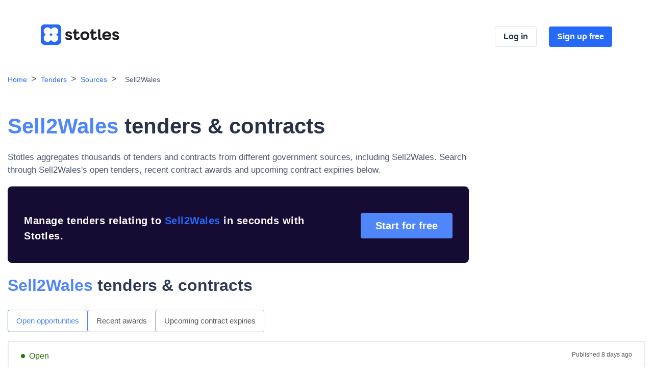

--- FILE ---
content_type: text/html; charset=utf-8
request_url: https://www.stotles.com/explore/notices/sources/sell2wales
body_size: 14754
content:
<!DOCTYPE html>
<html lang="en">
  <head>
    <meta charset="UTF-8">
    <meta name="viewport" content="width=device-width, initial-scale=1, shrink-to-fit=no">
    <title>Sell2Wales tenders and contracts</title>
    <meta name="description" content="Stotles aggregates thousands of tenders and contracts from different government sources, including Sell2Wales. Search through Sell2Wales&#39;s open tenders, recent contract awards and upcoming contract expiries below.">

    <!-- Facebook Open Graph data -->
    <meta property="og:title" content="Sell2Wales tenders and contracts" />
    <meta property="og:type" content="website" />
    <meta property="og:url" content="https://app.stotles.com/explore/notices/sources/sell2wales" />
    <meta property="og:image" content="https://app.stotles.com/assets/cover-ae32f5aead198428347599fbc5742835d50b08570bdbbc949c775dc45f82980b.png" />
    <meta property="og:image" content="https://app.stotles.com/assets/cover_square-e0fb6638dd33e1dcb62be2c50588a2befe973d5a609c040485ccbc9cc4ae08c2.png" />
    <meta property="og:description" content="Stotles aggregates thousands of tenders and contracts from different government sources, including Sell2Wales. Search through Sell2Wales&#39;s open tenders, recent contract awards and upcoming contract expiries below." />
    <meta property="og:site_name" content="Sell2Wales tenders and contracts" />

    <!-- Twitter Card data -->
    <meta name="twitter:card" content="summary_large_image">
    <meta name="twitter:site" content="@Stotles_Central">
    <meta name="twitter:title" content="Sell2Wales tenders and contracts">
    <meta name="twitter:description" content="Stotles aggregates thousands of tenders and contracts from different government sources, including Sell2Wales. Search through Sell2Wales&#39;s open tenders, recent contract awards and upcoming contract expiries below.">
    <meta name="twitter:creator" content="@Stotles_Central">
    <meta name="twitter:image:src" content="https://app.stotles.com/assets/cover-ae32f5aead198428347599fbc5742835d50b08570bdbbc949c775dc45f82980b.png">

      <link href="/explore/notices/sources/sell2wales" rel="canonical">

    <script nonce="LubQ57y+KfZDO+8NxDVsZw==">
//<![CDATA[
      window.features = {"SUBMIT_BUYER_CLEANING":false,"SPEND_DATA":true,"USE_DB_READ_REPLICA_FOR_SEO_PAGES":false,"SUPPLIER_PROFILE_REF_ORG_INFO":false,"RELEVANT_REGION_DATA_FILTER":true,"PAGINATE_SEARCH":true,"SHOW_DEBUG_DATA":false};

//]]>
</script>
    
        <!-- Include js-cookie library -->
    <script src="https://cdn.jsdelivr.net/npm/js-cookie@3.0.5/dist/js.cookie.min.js" crossorigin="anonymous" nonce="LubQ57y+KfZDO+8NxDVsZw==" data-cookieyes="cookieyes-analytics" integrity="sha384-/vxhYfM1LENRhdpZ8dwEsQn/X4VhpbEZSiU4m/FwR+PVpzar4fkEOw8FP9Y+OfQN"></script>

    <!-- Start of Stotles UTM script -->
    <script nonce="LubQ57y+KfZDO+8NxDVsZw==" data-cookieyes="cookieyes-analytics">
//<![CDATA[
      (function(){
        function storeUtmParams() {
          if (Cookies.get("stotles_utm")) {
            return;
          }

          var params = new URLSearchParams(window.location.search);
          var referrer = document.referrer;
          var visitInfo = {
            referrer: referrer,
            url: location.href,
            utmParams: {},
          };

          params.forEach((v, k) => {
            var match = k.match(/utm_(.+)/);
            if (!match || !match[1]) {
              return;
            }
            visitInfo.utmParams[match[1]] = v;
          });

          Cookies.set("stotles_utm", JSON.stringify(visitInfo), { domain: window.stotlesCookieDomain || "stotles.com" });
        }

        function handleConsentUpdate(eventData) {
          const data = eventData.detail;
          if (data.accepted.includes("analytics")) {
            storeUtmParams();
          }
        }

        document.addEventListener('cookieyes_banner_load', (eventData) => {
          const data = eventData.detail;
          if (data.categories.analytics) {
            storeUtmParams();
          } else {
            document.addEventListener('cookieyes_consent_update', handleConsentUpdate);
          }
        });
      })()

//]]>
</script>    <!-- End of Stotles UTM script -->

    <!-- Google Tag Manager -->
    <script nonce="LubQ57y+KfZDO+8NxDVsZw==">
//<![CDATA[
      (function(w,d,s,l,i){
        w[l]=w[l]||[];w[l].push({'gtm.start':new Date().getTime(),event:'gtm.js'});
        var f=d.getElementsByTagName(s)[0],j=d.createElement(s),dl=l!='dataLayer'?'&l='+l:'';
        j.async=true;j.src='https://www.googletagmanager.com/gtm.js?id='+i+dl;
        f.parentNode.insertBefore(j,f);
      })(window,document,'script','dataLayer','GTM-TD886VD');

//]]>
</script>    <!-- End Google Tag Manager -->

      <!-- Start of Amplitude -->
      <script nonce="LubQ57y+KfZDO+8NxDVsZw==">
//<![CDATA[
        !function(){"use strict";!function(e,t){var r=e.amplitude||{_q:[],_iq:{}};if(r.invoked)e.console&&console.error&&console.error("Amplitude snippet has been loaded.");else{var n=function(e,t){e.prototype[t]=function(){return this._q.push({name:t,args:Array.prototype.slice.call(arguments,0)}),this}},s=function(e,t,r){return function(n){e._q.push({name:t,args:Array.prototype.slice.call(r,0),resolve:n})}},o=function(e,t,r){e._q.push({name:t,args:Array.prototype.slice.call(r,0)})},i=function(e,t,r){e[t]=function(){if(r)return{promise:new Promise(s(e,t,Array.prototype.slice.call(arguments)))};o(e,t,Array.prototype.slice.call(arguments))}},a=function(e){for(var t=0;t<g.length;t++)i(e,g[t],!1);for(var r=0;r<m.length;r++)i(e,m[r],!0)};r.invoked=!0;var c=t.createElement("script");c.type="text/javascript",c.integrity="sha384-wV43EzMsYAnBGrsHb4VUxdN6tB8JXGy0aKDBTy82bYrpd1/hIEkpPFqkzEAkLz8X",c.crossOrigin="anonymous",c.async=!0,c.src="https://cdn.amplitude.com/libs/analytics-browser-2.5.3-min.js.gz",c.onload=function(){e.amplitude.runQueuedFunctions||console.log("[Amplitude] Error: could not load SDK")};var u=t.getElementsByTagName("script")[0];u.parentNode.insertBefore(c,u);for(var p=function(){return this._q=[],this},l=["add","append","clearAll","prepend","set","setOnce","unset","preInsert","postInsert","remove","getUserProperties"],d=0;d<l.length;d++)n(p,l[d]);r.Identify=p;for(var f=function(){return this._q=[],this},v=["getEventProperties","setProductId","setQuantity","setPrice","setRevenue","setRevenueType","setEventProperties"],y=0;y<v.length;y++)n(f,v[y]);r.Revenue=f;var g=["getDeviceId","setDeviceId","getSessionId","setSessionId","getUserId","setUserId","setOptOut","setTransport","reset","extendSession"],m=["init","add","remove","track","logEvent","identify","groupIdentify","setGroup","revenue","flush"];a(r),r.createInstance=function(e){return r._iq[e]={_q:[]},a(r._iq[e]),r._iq[e]},e.amplitude=r}}(window,document)}();

//]]>
</script>      <script src="https://cdn.amplitude.com/libs/plugin-session-replay-browser-0.10.1-min.js.gz" crossorigin="anonymous" nonce="LubQ57y+KfZDO+8NxDVsZw==" integrity="sha384-BDtLwrdLmDgdkHwD7P6g/GjH4fJ17a1/ehUVQGgtXB8YMxzb0iQO24r9XZZa9ClH"></script>
      <script nonce="LubQ57y+KfZDO+8NxDVsZw==">
//<![CDATA[
        amplitude.init("09ef1b56902adbcad0f8bb67dd69125b");
        const sessionReplayTracking = window.sessionReplay.plugin({sampleRate: 1});
        amplitude.add(sessionReplayTracking);

//]]>
</script>      <!-- End of Amplitude -->

    <!-- Start of LinkedIn -->
    <script nonce="LubQ57y+KfZDO+8NxDVsZw==">
//<![CDATA[
      _linkedin_partner_id = "2706498";
      window._linkedin_data_partner_ids = window._linkedin_data_partner_ids || [];
      window._linkedin_data_partner_ids.push(_linkedin_partner_id);

//]]>
</script>    <script nonce="LubQ57y+KfZDO+8NxDVsZw==">
//<![CDATA[
      (function(l) {
      if (!l){window.lintrk = function(a,b){window.lintrk.q.push([a,b])};
      window.lintrk.q=[]}
      var s = document.getElementsByTagName("script")[0];
      var b = document.createElement("script");
      b.type = "text/javascript";b.async = true;
      b.src = "https://snap.licdn.com/li.lms-analytics/insight.min.js";
      s.parentNode.insertBefore(b, s);})(window.lintrk);

//]]>
</script>    <!-- End of LinkedIn -->


      <link rel="icon" href="/assets/stotles_logo-8d78500c2c45e53eefeaa674e6a8383c14ba37ce7bebc5921f8b266773e2851e.ico" sizes="32x32" />
      <link rel="icon" href="/assets/stotles_logo-979e5d53ec88dd9000de577146caec15896ad1edf4e4957b9b924a9a011398e9.svg" type="image/svg+xml" />

    <meta name="csrf-param" content="authenticity_token" />
<meta name="csrf-token" content="r4ofEmmniuI-fbo2TSEsjFuZNx2b7jOoevPt7AmZ-ppAWucLIdKHtjB-9xVG3cW6IAgr0Kjf9o9VoqaOaQg_4A" />
    <meta name="action-cable-url" content="/cable" />

    <link rel="stylesheet" href="/packs/css/landing-8fdd25fd.css" media="all" />

    
    <link href="?page=2" rel="next">

  </head>
  <body>
    


<div data-react-class="LandingPage" data-react-props="{&quot;app_root_url&quot;:&quot;https://app.stotles.com/&quot;,&quot;config&quot;:{&quot;descriptor&quot;:&quot;Sell2Wales&quot;,&quot;object_type&quot;:&quot;tenders&quot;,&quot;category_type&quot;:&quot;sources&quot;,&quot;records&quot;:[{&quot;id&quot;:10351563,&quot;guid&quot;:&quot;c8943945-92ad-4d17-95fa-12dd92ee6cb9&quot;,&quot;name&quot;:&quot;SBU-STA-28892-40 overarching order for replacement parts for Linear accelerator&quot;,&quot;publish_date&quot;:&quot;2026-01-08&quot;,&quot;close_date&quot;:&quot;2026-01-08&quot;,&quot;currency&quot;:null,&quot;value_src&quot;:null,&quot;description&quot;:&quot;overarching STA for replacement parts for linear acceleratorNOTE: To register your interest in this notice and obtain any additional information please visit the Sell2Wales Web Site at https://www.sell2wales.gov.wales/Search/Search_Switch.aspx?ID=160089.\n\n(WA Ref:160089)&quot;,&quot;stage&quot;:&quot;OPEN&quot;,&quot;href&quot;:&quot;/explore/notices/c8943945-92ad-4d17-95fa-12dd92ee6cb9/sbu-sta-28892-40-overarching-order-for-replacement-parts-for-linear-accelerator&quot;,&quot;expiry_date&quot;:null,&quot;buyer&quot;:{&quot;name&quot;:&quot;NHS Wales - Shared Services Partnership&quot;}},{&quot;id&quot;:10351110,&quot;guid&quot;:&quot;3c6226bf-cecf-42f5-916f-6d95cd4d3f6f&quot;,&quot;name&quot;:&quot;Invitation to Tender for Grounds Maintenance Contract 2026-2029&quot;,&quot;publish_date&quot;:&quot;2026-01-08&quot;,&quot;close_date&quot;:&quot;2026-02-02&quot;,&quot;currency&quot;:null,&quot;value_src&quot;:null,&quot;description&quot;:&quot;To maintain allotment site and a number of green spaces within the community of Llandough for the period 2026-2029.NOTE: To register your interest in this notice and obtain any additional information please visit the Sell2Wales Web Site at https://www.sell2wales.gov.wales/Search/Search_Switch.aspx?ID=160039.\n\nCompanies interested in bidding for the work should contact Paul Egan, Clerk to the Council (01446 409294 or email clerk@llandough-cc.co.uk) who will supply a detailed contract specification with an offer of a site visit.(WA Ref:160039)&quot;,&quot;stage&quot;:&quot;OPEN&quot;,&quot;href&quot;:&quot;/explore/notices/3c6226bf-cecf-42f5-916f-6d95cd4d3f6f/invitation-to-tender-for-grounds-maintenance-contract-2026-2029&quot;,&quot;expiry_date&quot;:null,&quot;buyer&quot;:{&quot;name&quot;:&quot;Llandough Community Council&quot;}},{&quot;id&quot;:10351562,&quot;guid&quot;:&quot;02a174ce-c528-4179-8732-d7fdd8f5dfe1&quot;,&quot;name&quot;:&quot;Offair Recording Appliance&quot;,&quot;publish_date&quot;:&quot;2026-01-08&quot;,&quot;close_date&quot;:&quot;2026-02-06&quot;,&quot;currency&quot;:null,&quot;value_src&quot;:null,&quot;description&quot;:&quot;The National Library of Wales needs an appliance with appropriate signal collection, decoding, recording, disk storage and network capability to enable the continuous recording of at least four TV channels and two radio channels for exporting and delivering into the Library&#39;s Digital Archive and Wales Broadcast Archive service.NOTE: To register your interest in this notice and obtain any additional information please visit the Sell2Wales Web Site at https://www.sell2wales.gov.wales/Search/Search_Switch.aspx?ID=159421.The buyer has indicated that it will accept electronic responses to this notice via the Postbox facility. A user guide is available at https://www.sell2wales.gov.wales/sitehelp/help_guides.aspx.Suppliers are advised to allow adequate time for uploading documents and to dispatch the electronic response well in advance of the closing time to avoid any last minute problems.\n\nNLW requires a solution which will record all content broadcast on specific channels (BBC 1 Wales HD; BBC 2 Wales HD; ITV1 Wales HD; S4C HD; BBC Radio Wales; BBC Radio Cymru) (and possibly additional channels) for a period of 30 days. During that period some of the output will be selected by curators for retention to become part of NLW’s collections, this is normally about 20 radio programmes and 30 TV programmes every day.NLW requires the solution to have the ability to store the selected recordings and their metadata for a longer period of 270 days to provide flexibility when copies of recordings and metadata are exported in batch and further processed by other systems. Once successful processing of exported content is confirmed, NLW will delete the exported content to retrieve storage capacity.(WA Ref:159421)&quot;,&quot;stage&quot;:&quot;OPEN&quot;,&quot;href&quot;:&quot;/explore/notices/02a174ce-c528-4179-8732-d7fdd8f5dfe1/offair-recording-appliance&quot;,&quot;expiry_date&quot;:null,&quot;buyer&quot;:{&quot;name&quot;:&quot;The National Library of Wales&quot;}},{&quot;id&quot;:10350876,&quot;guid&quot;:&quot;124878a3-84b5-437b-8abd-b8df489da105&quot;,&quot;name&quot;:&quot;POW-ITT-61666 - TY Illtyd Car Park Surfacing&quot;,&quot;publish_date&quot;:&quot;2026-01-07&quot;,&quot;close_date&quot;:&quot;2026-01-28&quot;,&quot;currency&quot;:null,&quot;value_src&quot;:null,&quot;description&quot;:&quot;Powys Teaching Health Board requires a Contractor to undertake resurfacing and improvement works to the rear car park serving the Ty Illtyd Mental Health Resource Centre, Brecon.Further detail of the requirement is outlined within the service specification included with this tender which is available online via e-tender wales. itt_122295https://etenderwales.bravosolution.co.uk/web/login.shtmlNOTE: The authority is using eTenderwales to carry out this procurement process. To obtain further information record your interest on Sell2Wales at https://www.sell2wales.gov.wales/search/search_switch.aspx?ID=160018\n\n(WA Ref:160018)The buyer considers that this contract is suitable for consortia bidding.&quot;,&quot;stage&quot;:&quot;OPEN&quot;,&quot;href&quot;:&quot;/explore/notices/124878a3-84b5-437b-8abd-b8df489da105/pow-itt-61666-ty-illtyd-car-park-surfacing&quot;,&quot;expiry_date&quot;:null,&quot;buyer&quot;:{&quot;name&quot;:&quot;NHS Wales - Shared Services Partnership&quot;}},{&quot;id&quot;:10350752,&quot;guid&quot;:&quot;b236cd6c-573c-4fc2-99f8-ec8c45eebb5f&quot;,&quot;name&quot;:&quot;Drainage Services&quot;,&quot;publish_date&quot;:&quot;2026-01-07&quot;,&quot;close_date&quot;:&quot;2026-02-04&quot;,&quot;currency&quot;:null,&quot;value_src&quot;:null,&quot;description&quot;:&quot;Mid and West Wales Fire and Rescue Authority are looking to put in place a contract for Drainage Services to ensure the smooth operational running of their sites throughout the Service area.Mid and West Wales Fire and Rescue Authority are looking to put a contract in place for 3 years with an option to extend for a further 3 years.NOTE: To register your interest in this notice and obtain any additional information please visit the Sell2Wales Web Site at https://www.sell2wales.gov.wales/Search/Search_Switch.aspx?ID=154167.The buyer has indicated that it will accept electronic responses to this notice via the Postbox facility. A user guide is available at https://www.sell2wales.gov.wales/sitehelp/help_guides.aspx.Suppliers are advised to allow adequate time for uploading documents and to dispatch the electronic response well in advance of the closing time to avoid any last minute problems.\n\n(WA Ref:154167)The buyer considers that this contract is suitable for consortia bidding.&quot;,&quot;stage&quot;:&quot;OPEN&quot;,&quot;href&quot;:&quot;/explore/notices/b236cd6c-573c-4fc2-99f8-ec8c45eebb5f/drainage-services&quot;,&quot;expiry_date&quot;:null,&quot;buyer&quot;:{&quot;name&quot;:&quot;Mid and West Wales Fire and Rescue Authority&quot;}},{&quot;id&quot;:10349104,&quot;guid&quot;:&quot;cb19db0b-8ee0-4b4e-9d44-fff9c21c8208&quot;,&quot;name&quot;:&quot;BCU-CP-61407- Provision of CBCT Service&quot;,&quot;publish_date&quot;:&quot;2026-01-06&quot;,&quot;close_date&quot;:&quot;2026-01-16&quot;,&quot;currency&quot;:null,&quot;value_src&quot;:null,&quot;description&quot;:&quot;BCUHB are seeking providers to provide Cone Beam Computed Tomography (CBCT) imaging and associated reporting across the 3 regions of the healthboard in West, Central \u0026 East areas, thus will be on an individual patient basis. BCUHB do not currently have the required equipment to do this service in house, hence the need to outsource.\r\n This service will support safer care provided to Oral Rehabilitation, Orthodontic, Restorative Dentistry and Maxillofacial patients.\nLot 1: \nBCUHB is now seeking to appoint a provider to deliver a CBCT service within Maxillofacial /Orthodontic/Restorative services.\r\n The service provider will work closely with Department of Restorative Dentistry, Orthodontics and Oral and Maxillofacial Surgery, whilst the service is hosted in Glan Clwyd Hospital, Betsi Cadwaladr University Health Board, the requirement is to serve patients from Wrexham and Bangor Hospitals (Pan BCU)\r\n The service provider will provide the service on request, (likely monthly referrals). Expected delivery targets: referrals actioned and appointed within 10 days; reporting delivered to the referrer within 10 days of scan date being sent to the reporter.\r\n The data will be transferred in a secure manner as defined in the most contemporaneous Royal College of Radiologists document \&quot;Standards for the provision of teleradiology within the United Kingdom\&quot; (currently second edition),\r\n The desirable way for the images to be provided to BCU would be for the imaging device connects directly to the BCU Philips PACS node. However, before any imaging takes place, the patient must already have a visit created in the BCU Soliton Radiology Information System (RIS), and therefore the site would need a computer connected to BCU Network Running the BCU soliton RIS Software. The imaging device should then use a dynamic worklist to pull up the correct patient details (this means the operator selects the patient from a pre-populated list rather than typing in the information manually). This helps avoid errors and ensures that only studies for BCU patients are sent to the BCU PACS. No other images or studies from outside patients should be sent to the BCU PACS node, only those that match patients already registered in the BCU RIS.\r\n If the above solution is not able to be provided the supplier must be able to send images in standard DICOM format, either using the desirable method above or using a secure, encrypted platform (such as Egress), to protect patient data. The encrypted message system must allow multiple PACS team members to access the files so the workload of uploading can be shared. Each image transfer must include full patient details: NHS number, date of birth, full name, address, and the study date without chasing other sources for this information. This information is crucial so the BCU team can create the corresponding visit in RIS and ensure the images are correctly matched and uploaded to the patient’s record.\r\n Overall management for the service will be the responsibility of BCUHB\r\n The Services will be delivered at a safe and clean environment, with imaging conducted according to the specification.\r\n BCUHB will provide patient records; imaging request form with patient-specific scanning requirements; prostheses (if necessary); secure file exchange portal. All images will be available electronically in conjunction with a report, in the format described above.&quot;,&quot;stage&quot;:&quot;OPEN&quot;,&quot;href&quot;:&quot;/explore/notices/cb19db0b-8ee0-4b4e-9d44-fff9c21c8208/bcu-cp-61407-provision-of-cbct-service&quot;,&quot;expiry_date&quot;:null,&quot;buyer&quot;:{&quot;name&quot;:&quot;NHS Wales - Shared Services Partnership&quot;}},{&quot;id&quot;:10349278,&quot;guid&quot;:&quot;c591cbf1-9a41-40a1-9640-b41468ee3011&quot;,&quot;name&quot;:&quot;Princess of Wales Hospital Professional Services Lead Consultancy&quot;,&quot;publish_date&quot;:&quot;2026-01-06&quot;,&quot;close_date&quot;:&quot;2026-02-03&quot;,&quot;currency&quot;:null,&quot;value_src&quot;:null,&quot;description&quot;:&quot;The appointment of a lead consultancy service provider by Cwm Taf Morgannwg UHB under the current NEC 4 Professional Services Short Form of Contract (PSSC). Details within this fee documentation will reflect the Contract Particulars of the above PSSC under which the successful lead consultancy service provider shall be expected to tender their fee bid,  in order to successfully deliver the Capital Scheme (the Works) as described within this documentation, following the Royal Institute of British Architects Construction Stages 1-7 (RIBA) inclusive.NOTE: To register your interest in this notice and obtain any additional information please visit the Sell2Wales Web Site at https://www.sell2wales.gov.wales/Search/Search_Switch.aspx?ID=159965.\n\nN/A(WA Ref:159965)&quot;,&quot;stage&quot;:&quot;OPEN&quot;,&quot;href&quot;:&quot;/explore/notices/c591cbf1-9a41-40a1-9640-b41468ee3011/princess-of-wales-hospital-professional-services-lead-consultancy&quot;,&quot;expiry_date&quot;:null,&quot;buyer&quot;:{&quot;name&quot;:&quot;NHS Wales - Shared Services Partnership&quot;}},{&quot;id&quot;:10347609,&quot;guid&quot;:&quot;ab893c52-ed24-4ea3-bd2b-7aec5b7a7be9&quot;,&quot;name&quot;:&quot;Ysgol Bro Aled - Re-roofing Works 2026&quot;,&quot;publish_date&quot;:&quot;2025-12-29&quot;,&quot;close_date&quot;:&quot;2026-01-29&quot;,&quot;currency&quot;:null,&quot;value_src&quot;:null,&quot;description&quot;:&quot;Re-roofing of Ysgol Bro Aled (Flat Roof) including:Main Roof:1)\tStrip all existing roofing materials down to deck level;2)\tExamine deck for signs of wear or damage and repair / remediate as necessary as per Sika Specification;3)\tInstallation of wallplates / sole / headplates as necessary;4)\tInstallation of steel beam (as shown on drawing 05825L-CCE-XX-XX-DR-A-001 and Cadarn Structural Calculations sheet);5)\tInstallation of posi-joists;6)\tInstallation of new 18mm OSB deck;7)\tInstallation of SIKA capping system (Vapour layer, insulation, underlay, cap-sheet etc. as per Sika Specification);8)\tRaising / replacement and sealing of existing protrusions etc. with new upstands to accommodate new roof height;9)\tRemoval of existing cold roof vents and sealing the roof buildup along all perimeters;10)\tRemoval of the existing mineral wool from voids;11)\tInstallation of new UPVC fascias and guttering to accommodate new roof height.Infill Roof:1)\tPrepare existing roof by de-chipping, cleaning etc.;2)\tExamine existing felt surfaces for signs of wear, previous repairs or damage and repair / remediate as necessary as per Sika Specification;3)\tInstallation of SIKA capping system (Vapour layer, insulation, underlay, cap-sheet etc. as per Sika Specification);4)\tRaising / replacement and sealing of existing protrusions etc. with new upstands to accommodate new roof height;5)\tRemoval of existing rooflights and replacement with new;6)\tInstallation of new UPVC fascias and guttering to accommodate new roof height.Windows:1)\tHall windows to be removed, framed and boarded over inside and out with 50mm Sikatherm insulation within the voids;2)\tExterior to be made good by preparing and painting with suitable exterior paint (white) to manufacturers instructions;Interior to be made good by preparing and painting with suitable interior emulsion (to match existing interior wall colour (to be confirmed with school representative)) to manufacturers instructions.3)\tInterior to be made good by preparing and painting with suitable interior emulsion (to match existing interior wall colour (to be confirmed with school representative)) to manufacturers instructions.Contractors to consult Specification and Contract Docs and supporting information.NOTE: To register your interest in this notice and obtain any additional information please visit the Sell2Wales Web Site at https://www.sell2wales.gov.wales/Search/Search_Switch.aspx?ID=159817.The buyer has indicated that it will accept electronic responses to this notice via the Postbox facility. A user guide is available at https://www.sell2wales.gov.wales/sitehelp/help_guides.aspx.Suppliers are advised to allow adequate time for uploading documents and to dispatch the electronic response well in advance of the closing time to avoid any last minute problems.\n\nTenderers are required to provide Health \u0026 Safety documentation, Risk Assessments and Method Statements and an outline programme of works.All questions in the Quality Questionnaire must be answered and all documentation, certification, licences and any other evidence requested is to be provided(WA Ref:159817)&quot;,&quot;stage&quot;:&quot;OPEN&quot;,&quot;href&quot;:&quot;/explore/notices/ab893c52-ed24-4ea3-bd2b-7aec5b7a7be9/ysgol-bro-aled-re-roofing-works-2026&quot;,&quot;expiry_date&quot;:null,&quot;buyer&quot;:{&quot;name&quot;:&quot;Conwy County Borough Council&quot;}},{&quot;id&quot;:10347610,&quot;guid&quot;:&quot;1fd68a44-f437-40fd-bc4f-7d7d95d49872&quot;,&quot;name&quot;:&quot;PHW-ITT-60102- Maintenance and Certification of Safety Cabinets and associated items with Public Hea&quot;,&quot;publish_date&quot;:&quot;2025-12-29&quot;,&quot;close_date&quot;:&quot;2026-01-27&quot;,&quot;currency&quot;:null,&quot;value_src&quot;:null,&quot;description&quot;:&quot;Public Health Wales Trust are looking for a suitably qualified supplier to carry out the required Service, Maintenance and Calibration of Safety Cabinets and associated equipment across laboratories across the Trust. A full list of sites to be serviced is provided within the ITT \u0026 specification.The required services will operate on a scheduled basis within laboratory hours, including Saturdays and Statutory Holidays as necessary. The successful contractor will be expected to provide pricing and availability around Call Outs and related costings to ensure the Trust has full operational support.Further information on the requirements can be found within the detailed specification and appendices attached as part of this Invitation To Tender (ITT).Public Health Wales recognises the importance of the Welsh language to the communities it serves. Consequently, responses to an invitation to quote or tender will be accepted in Welsh as well as English. However, please note that tender responses submitted only in Welsh will be translated by the Health Board into English before consideration. Those involved in translating the document will be barred from taking decisions on awarding tenders.The tender will be awarded to the most advantageous tender based on 40% quality and 60% cost as detailed in the ITT document.Please note that the tender closing date is 27/01/2025 at midday and any late submissions will not be considered.The etenderwales bravosolution ref: project_60102 and itt_122141.Please direct all queries relating to this tender via the messaging function of the Bravo portal.More details can be found at https://etenderwales.bravosolution.co.ukNOTE: The authority is using eTenderwales to carry out this procurement process. To obtain further information record your interest on Sell2Wales at https://www.sell2wales.gov.wales/search/search_switch.aspx?ID=159821\n\n(WA Ref:159821)The buyer considers that this contract is suitable for consortia bidding.&quot;,&quot;stage&quot;:&quot;OPEN&quot;,&quot;href&quot;:&quot;/explore/notices/1fd68a44-f437-40fd-bc4f-7d7d95d49872/phw-itt-60102-maintenance-and-certification-of-safety-cabinets-and-associated-items-with-public-hea&quot;,&quot;expiry_date&quot;:null,&quot;buyer&quot;:{&quot;name&quot;:&quot;NHS Wales - Shared Services Partnership&quot;}},{&quot;id&quot;:10346847,&quot;guid&quot;:&quot;73913df0-fa9e-4280-b18a-229cefeee0fb&quot;,&quot;name&quot;:&quot;CREATION OF A DIGITAL EXPERIENCE THROUGH THE MINECRAFT PLATFORM&quot;,&quot;publish_date&quot;:&quot;2025-12-23&quot;,&quot;close_date&quot;:&quot;2026-01-23&quot;,&quot;currency&quot;:null,&quot;value_src&quot;:null,&quot;description&quot;:&quot;Career Choices Dewis Gyrfa Ltd (CCDG) is a wholly owned subsidiary of the Welsh Government trading as Gyrfa Cymru Careers Wales, we are contracted to provide an all age, independent and impartial careers information, advice and guidance service for Wales.We support the Welsh Government’s strategic objectives as identified in the Programme for Government and related Welsh Government policies.Part of our remit is to support the delivery of Careers and Work-Related Experiences (CWRE) in primary, secondary and special school settings, as part of the Curriculum for Wales. Careers Wales is responsible for the delivery of the Welsh Government supported “Big Ideas Wales” project in education settings across Wales, which is intended to promote enterprise and entrepreneurship to learners. Further details of the Big Ideas Wales project can be accessed via the Big Ideas Wales websiteTenders may be submitted in Welsh or English. In all aspects of this procurement process, tenders submitted in Welsh will be given equal consideration to those submitted in English.Careers Wales is looking to create a digital experience, aimed at Key Stage 2 learners (7-11 years) to educate and engage learners about enterprise and entrepreneurship through the Minecraft platform. We expect the final product to offer gamified learning activities to promote and inspire entrepreneurial thinking with a specific Welsh element.We are tendering to appoint an external Minecraft builder to work with Careers Wales and key stakeholders on the development of this product.The indicative value of this tender will be £115,000.The contract value will cover the initial build plus a three-year maintenance agreement (to cover bug fixes and/or issues related to platform upgrades).The contract will also include future development work within the three-year period following the delivery of the product, should funds become available.NOTE: To register your interest in this notice and obtain any additional information please visit the Sell2Wales Web Site at https://www.sell2wales.gov.wales/Search/Search_Switch.aspx?ID=159766.The buyer has indicated that it will accept electronic responses to this notice via the Postbox facility. A user guide is available at https://www.sell2wales.gov.wales/sitehelp/help_guides.aspx.Suppliers are advised to allow adequate time for uploading documents and to dispatch the electronic response well in advance of the closing time to avoid any last minute problems.\n\nThe tenders should be submitted in electronic format by 2:00pm on Friday 23rd January 2026. Tenders received after the due date and time will not be considered.(WA Ref:159766)&quot;,&quot;stage&quot;:&quot;OPEN&quot;,&quot;href&quot;:&quot;/explore/notices/73913df0-fa9e-4280-b18a-229cefeee0fb/creation-of-a-digital-experience-through-the-minecraft-platform&quot;,&quot;expiry_date&quot;:null,&quot;buyer&quot;:{&quot;name&quot;:&quot;Careers Wales&quot;}},{&quot;id&quot;:10346361,&quot;guid&quot;:&quot;f8ec16aa-fcce-46fa-ac8d-abfd4264f14a&quot;,&quot;name&quot;:&quot;Taff Lone Worker Solution 2026&quot;,&quot;publish_date&quot;:&quot;2025-12-22&quot;,&quot;close_date&quot;:&quot;2026-01-12&quot;,&quot;currency&quot;:null,&quot;value_src&quot;:null,&quot;description&quot;:&quot;Taff are seeking a lone working solution that meets the legal and governance requirements for colleagues who work alone,  which aligns with our goals of safety, enhancing efficiency, improving customer experience, and driving down costs.Taff is currently using a solution, but Taff’s procurement policy requires Taff to go to tender to ensure service and value for money.The current solution contract is due for renewal 12th February 2026.The current solutions support 120 users (approx) based on a phone app and some bluetooth panic buttons.Taff are seeking a 36 month contract.NOTE: To register your interest in this notice and obtain any additional information please visit the Sell2Wales Web Site at https://www.sell2wales.gov.wales/Search/Search_Switch.aspx?ID=159739.\n\n(WA Ref:159739)&quot;,&quot;stage&quot;:&quot;OPEN&quot;,&quot;href&quot;:&quot;/explore/notices/f8ec16aa-fcce-46fa-ac8d-abfd4264f14a/taff-lone-worker-solution-2026&quot;,&quot;expiry_date&quot;:null,&quot;buyer&quot;:{&quot;name&quot;:&quot;Taff Housing Association&quot;}},{&quot;id&quot;:10346181,&quot;guid&quot;:&quot;51e8cef7-8808-4c01-b9ac-45c9251227b8&quot;,&quot;name&quot;:&quot;Carers Support Service&quot;,&quot;publish_date&quot;:&quot;2025-12-22&quot;,&quot;close_date&quot;:&quot;2026-02-06&quot;,&quot;currency&quot;:null,&quot;value_src&quot;:null,&quot;description&quot;:&quot;Conwy County Borough Council wishes to appoint Service Providers who have capacity and able to deliver sustainable, value for money services in Conwy to support unpaid Carers.The aim of the service is to support carers by offering flexible, person-centred, high-quality respite care, supporting the well-being of both carers and those they care for. This is a service to support unpaid carers, where the care-for may be an adult or a child living at home in a family setting.NOTE: To register your interest in this notice and obtain any additional information please visit the Sell2Wales Web Site at https://www.sell2wales.gov.wales/Search/Search_Switch.aspx?ID=159731.The buyer has indicated that it will accept electronic responses to this notice via the Postbox facility. A user guide is available at https://www.sell2wales.gov.wales/sitehelp/help_guides.aspx.Suppliers are advised to allow adequate time for uploading documents and to dispatch the electronic response well in advance of the closing time to avoid any last minute problems.\n\n(WA Ref:159731)The buyer considers that this contract is suitable for consortia bidding.&quot;,&quot;stage&quot;:&quot;OPEN&quot;,&quot;href&quot;:&quot;/explore/notices/51e8cef7-8808-4c01-b9ac-45c9251227b8/carers-support-service&quot;,&quot;expiry_date&quot;:null,&quot;buyer&quot;:{&quot;name&quot;:&quot;Conwy County Borough Council&quot;}}]},&quot;source_linkspam&quot;:{&quot;other_top_sources&quot;:[{&quot;text&quot;:&quot;Bluelight&quot;,&quot;path&quot;:&quot;/explore/notices/sources/bluelight&quot;},{&quot;text&quot;:&quot;Contracts Finder&quot;,&quot;path&quot;:&quot;/explore/notices/sources/contracts-finder&quot;},{&quot;text&quot;:&quot;Digital Outcomes \u0026 Specialists Framework&quot;,&quot;path&quot;:&quot;/explore/notices/sources/digital-outcomes-and-specialists-framework&quot;},{&quot;text&quot;:&quot;eTenders Ireland&quot;,&quot;path&quot;:&quot;/explore/notices/sources/etenders-ireland&quot;},{&quot;text&quot;:&quot;eTenders Northern Ireland&quot;,&quot;path&quot;:&quot;/explore/notices/sources/etenders-northern-ireland&quot;},{&quot;text&quot;:&quot;\&quot;Find-a-Tender\&quot;&quot;,&quot;path&quot;:&quot;/explore/notices/sources/find-a-tender&quot;},{&quot;text&quot;:&quot;Procontracts&quot;,&quot;path&quot;:&quot;/explore/notices/sources/procontracts&quot;},{&quot;text&quot;:&quot;Public Contracts Scotland&quot;,&quot;path&quot;:&quot;/explore/notices/sources/public-contracts-scotland&quot;},{&quot;text&quot;:&quot;Sell2Wales&quot;,&quot;path&quot;:&quot;/explore/notices/sources/sell2wales&quot;},{&quot;text&quot;:&quot;Ted (OJEU)&quot;,&quot;path&quot;:&quot;/explore/notices/sources/ted-ojeu&quot;}],&quot;top_buyers_for_source&quot;:[{&quot;text&quot;:&quot;UK Research \u0026 Innovation&quot;,&quot;path&quot;:&quot;/explore/buyers/216538/uk-research-innovation&quot;},{&quot;text&quot;:&quot;Department for Education&quot;,&quot;path&quot;:&quot;/explore/buyers/11313/department-for-education&quot;},{&quot;text&quot;:&quot;NHS Wales - Shared Services Partnership&quot;,&quot;path&quot;:&quot;/explore/buyers/753/nhs-wales-shared-services-partnership&quot;},{&quot;text&quot;:&quot;Cardiff City Council&quot;,&quot;path&quot;:&quot;/explore/buyers/531/cardiff-city-council&quot;},{&quot;text&quot;:&quot;Welsh Government&quot;,&quot;path&quot;:&quot;/explore/buyers/368/welsh-government&quot;},{&quot;text&quot;:&quot;Maritime and Coastguard Agency&quot;,&quot;path&quot;:&quot;/explore/buyers/19864/maritime-and-coastguard-agency&quot;},{&quot;text&quot;:&quot;Network Rail&quot;,&quot;path&quot;:&quot;/explore/buyers/337/network-rail&quot;},{&quot;text&quot;:&quot;Department for International Development&quot;,&quot;path&quot;:&quot;/explore/buyers/2213/department-for-international-development&quot;},{&quot;text&quot;:&quot;City and County of Swansea&quot;,&quot;path&quot;:&quot;/explore/buyers/485/city-and-county-of-swansea&quot;},{&quot;text&quot;:&quot;Shared Services Alliance&quot;,&quot;path&quot;:&quot;/explore/buyers/169919/shared-services-alliance&quot;},{&quot;text&quot;:&quot;University of Bristol&quot;,&quot;path&quot;:&quot;/explore/buyers/8733/university-of-bristol&quot;},{&quot;text&quot;:&quot;Food Standards Agency&quot;,&quot;path&quot;:&quot;/explore/buyers/110030/food-standards-agency&quot;},{&quot;text&quot;:&quot;Cardiff University&quot;,&quot;path&quot;:&quot;/explore/buyers/18796/cardiff-university&quot;},{&quot;text&quot;:&quot;Ministry of Housing, Communities \u0026 Local Government&quot;,&quot;path&quot;:&quot;/explore/buyers/17944/ministry-of-housing-communities-local-government&quot;},{&quot;text&quot;:&quot;Natural Resources Wales&quot;,&quot;path&quot;:&quot;/explore/buyers/4275/natural-resources-wales&quot;}],&quot;topics_of_interest&quot;:[{&quot;text&quot;:&quot;Installation services of meteorological equipment&quot;,&quot;path&quot;:&quot;/explore/notices/topics/51215000/installation-services-of-meteorological-equipment&quot;},{&quot;text&quot;:&quot;Life jackets&quot;,&quot;path&quot;:&quot;/explore/notices/topics/39525300/life-jackets&quot;},{&quot;text&quot;:&quot;Sweet biscuits&quot;,&quot;path&quot;:&quot;/explore/notices/topics/15821200/sweet-biscuits&quot;},{&quot;text&quot;:&quot;Installation services of guidance and control systems&quot;,&quot;path&quot;:&quot;/explore/notices/topics/51900000/installation-services-of-guidance-and-control-systems&quot;},{&quot;text&quot;:&quot;Repair and maintenance services of audio-visual and optical equipment&quot;,&quot;path&quot;:&quot;/explore/notices/topics/50340000/repair-and-maintenance-services-of-audio-visual-and-optical-equipment&quot;},{&quot;text&quot;:&quot;Training software package&quot;,&quot;path&quot;:&quot;/explore/notices/topics/48931000/training-software-package&quot;},{&quot;text&quot;:&quot;Instruments for checking physical characteristics&quot;,&quot;path&quot;:&quot;/explore/notices/topics/38400000/instruments-for-checking-physical-characteristics&quot;},{&quot;text&quot;:&quot;Building materials&quot;,&quot;path&quot;:&quot;/explore/notices/topics/44111000/building-materials&quot;},{&quot;text&quot;:&quot;Safety training services&quot;,&quot;path&quot;:&quot;/explore/notices/topics/80550000/safety-training-services&quot;},{&quot;text&quot;:&quot;Social work services with accommodation&quot;,&quot;path&quot;:&quot;/explore/notices/topics/85311000/social-work-services-with-accommodation&quot;},{&quot;text&quot;:&quot;Business development consultancy services&quot;,&quot;path&quot;:&quot;/explore/notices/topics/79411100/business-development-consultancy-services&quot;},{&quot;text&quot;:&quot;Special-purpose road passenger-transport services&quot;,&quot;path&quot;:&quot;/explore/notices/topics/60130000/special-purpose-road-passenger-transport-services&quot;},{&quot;text&quot;:&quot;Roof works and other special trade construction works&quot;,&quot;path&quot;:&quot;/explore/notices/topics/45260000/roof-works-and-other-special-trade-construction-works&quot;},{&quot;text&quot;:&quot;Social work services without accommodation&quot;,&quot;path&quot;:&quot;/explore/notices/topics/85312000/social-work-services-without-accommodation&quot;}]},&quot;total_results_count&quot;:92,&quot;current_page&quot;:1,&quot;extra_params_for_paging&quot;:null}" data-hydrate="t" data-react-cache-id="LandingPage-0"><div class="K4ZmKMJ8l6aX1BUWfiHp__landingPage___"><header class="uKCbO87NV7HBWTolyGNI__header___"><div class="PScPfqSEUjwzi0CaDgIw__headerInner___"><a href="https://www.stotles.com" data-id="explore_articles"><img class="kWE8ypHRlOcVimP9TNs3__topnavLogo___" src="/packs/static/app/assets/images/stotles_logo_and_typeface-ea04e512f9ffa6745670.svg" alt="Stotles logo"/></a><div class="ORa94AvqIyn6a65H6a8V__navSignUp___"><a target="_self" href="https://app.stotles.com/users/sign_in?utm_source=seo_lp" class="rXl4zhhbHTDkNjbXRvgG__headerSignInButton___" data-id="login_cta">Log in</a><a target="_self" href="https://app.stotles.com/get-started?utm_source=seo_lp" class="tsk8GkHLYtmDrxNKQQKA__signUpButton___" data-id="signup_cta">Sign up free</a></div></div></header><main><nav aria-label="breadcrumbs"><ol><li class="Whfa9SHYysQHQP61RUX___separator___"><a href="/" class="j0Zx5zb3EN7oJwenZ7W0__crumbLink___">Home</a></li><li class="Whfa9SHYysQHQP61RUX___separator___"><a href="/explore/search" class="j0Zx5zb3EN7oJwenZ7W0__crumbLink___">Tenders</a></li><li class="Whfa9SHYysQHQP61RUX___separator___"><a href="/explore/search/sources" class="j0Zx5zb3EN7oJwenZ7W0__crumbLink___">Sources</a></li><li class="Whfa9SHYysQHQP61RUX___separator___"><span class="jEcWbshv8HHft83CCkZx__crumb___">Sell2Wales</span></li></ol></nav><section class="iVyzUEPPLZXq3ngtc5Q3__headerSection___"><div><h1><em class="D6fui6Fbis4BxpBHN1qe__subjectName___">Sell2Wales</em> tenders &amp; contracts</h1><p>Stotles aggregates thousands of tenders and contracts from different government sources, including <!-- -->Sell2Wales<!-- -->. Search through <!-- -->Sell2Wales<!-- -->&#x27;s open tenders, recent contract awards and upcoming contract expiries below.</p><div class="_32ateRuRRJg1h1WgEwd__navyBoxHorizontal___ qtfOcQFPo6umebXC40HP__promo___"><h3 class="PPFg2KM3Y2VWphYwNaET__promoText___">Manage tenders relating to <em class="HEvRjl3vB1CoZAtK4hK2__promoSubjectName___">Sell2Wales</em> in seconds with Stotles.</h3><a href="https://app.stotles.com/get-started?utm_source=seo_lp" data-id="signup_cta" class="cv1Ya7V5DLo1U0u7QjrR__blueButton___ IqQ7001bL4apDhAI5VJ7__button___ T7E8dwYe0g2YEtpB2KeG__promoButton___">Start for free</a></div></div><div class="Zxc4CBTXuvOB1St1GCYg__transparentSquare___"></div></section><section><h2 class="I7yik3DcIEfL8YiT3MiN__header___"><em class="D6fui6Fbis4BxpBHN1qe__subjectName___">Sell2Wales</em> tenders &amp; contracts</h2><ul class="yyeIA90Nh8qyvaBssCo7__otherPages___" id="records"><li class="hA1aOE6_HJPaao5WxKkc__active___"><div class="p8QDmYOexMnzGtXecq7L__tab___">Open opportunities</div></li><li><a href="?type=recent_awards" class="p8QDmYOexMnzGtXecq7L__tab___ cKkvLBSXDHF3dnuQRzjK__inactiveTab___">Recent awards</a></li><li><a href="?type=upcoming_expiries" class="p8QDmYOexMnzGtXecq7L__tab___ cKkvLBSXDHF3dnuQRzjK__inactiveTab___">Upcoming contract expiries</a></li></ul><div id="records"><div><ul class="xtpWeQzEZ3B4Uh4vn4Yr__expandableRecordList___"><li class="hqOL4VbPPlsWAOMRVuPQ__recordListItem___"><div class="k7tNKYctOuTgahWauAwR__itemHeader___"><span class="LKnSDamhJPkbLl_GQnAZ__stage___ _ea8plTZR5v4_En1Uy4J__stage___ Yb7x9gxbjHsODQrntCEg__green___"><span class="OsG_2ZIP1BpeWOF4a3gu__dot___ WeDk6EzxBPB0o16b415V__dot-green___"></span> <!-- -->Open</span><p class="DPzF52E2Ae8mXt7G8bJD__publishDate___">Published <!-- -->today</p></div><h3 class="lJNWcsrtDMc5w09Yuk71__itemTitle___"><a href="/explore/notices/c8943945-92ad-4d17-95fa-12dd92ee6cb9/sbu-sta-28892-40-overarching-order-for-replacement-parts-for-linear-accelerator" target="_blank" data-id="explore_articles" rel="noreferrer">SBU-STA-28892-40 overarching order for replacement parts for Linear accelerator</a></h3><div class="bSkXN1rhtpdVRkqwOAus__detailsWrapper___"><span class="yX4YBaaCCrYoRswX46gC__recordDetail___"><img height="14" width="14" src="/packs/static/app/assets/images/icons/field_time-aa0785d8217ea6bc7ab8.svg" alt="time-icon"/>Close date: <!-- -->08/01/2026</span></div><p class="CetCruPHmBlFLrHhnDHf__recordDescription___">overarching STA for replacement parts for linear acceleratorNOTE: To register your interest in this notice and obtain any additional information please visit the Sell2Wales Web Site at https://www.sell2wales.gov.wales/Search/Search_Switch.aspx?ID=160089.
...<!-- --> <button>Read more<!-- --> <img height="12" width="12" src="/packs/static/app/assets/images/icons/down-20c9f313d596277b1318.svg" alt="down-icon" class=""/></button></p></li><li class="hqOL4VbPPlsWAOMRVuPQ__recordListItem___"><div class="k7tNKYctOuTgahWauAwR__itemHeader___"><span class="LKnSDamhJPkbLl_GQnAZ__stage___ _ea8plTZR5v4_En1Uy4J__stage___ Yb7x9gxbjHsODQrntCEg__green___"><span class="OsG_2ZIP1BpeWOF4a3gu__dot___ WeDk6EzxBPB0o16b415V__dot-green___"></span> <!-- -->Open</span><p class="DPzF52E2Ae8mXt7G8bJD__publishDate___">Published <!-- -->today</p></div><h3 class="lJNWcsrtDMc5w09Yuk71__itemTitle___"><a href="/explore/notices/3c6226bf-cecf-42f5-916f-6d95cd4d3f6f/invitation-to-tender-for-grounds-maintenance-contract-2026-2029" target="_blank" data-id="explore_articles" rel="noreferrer">Invitation to Tender for Grounds Maintenance Contract 2026-2029</a></h3><div class="bSkXN1rhtpdVRkqwOAus__detailsWrapper___"><span class="yX4YBaaCCrYoRswX46gC__recordDetail___"><img height="14" width="14" src="/packs/static/app/assets/images/icons/field_time-aa0785d8217ea6bc7ab8.svg" alt="time-icon"/>Close date: <!-- -->02/02/2026</span></div><p class="CetCruPHmBlFLrHhnDHf__recordDescription___">To maintain allotment site and a number of green spaces within the community of Llandough for the period 2026-2029.NOTE: To register your interest in this notice and obtain any additional information please visit the Sell2Wales Web Site at https://www.sel...<!-- --> <button>Read more<!-- --> <img height="12" width="12" src="/packs/static/app/assets/images/icons/down-20c9f313d596277b1318.svg" alt="down-icon" class=""/></button></p></li><li class="hqOL4VbPPlsWAOMRVuPQ__recordListItem___"><div class="k7tNKYctOuTgahWauAwR__itemHeader___"><span class="LKnSDamhJPkbLl_GQnAZ__stage___ _ea8plTZR5v4_En1Uy4J__stage___ Yb7x9gxbjHsODQrntCEg__green___"><span class="OsG_2ZIP1BpeWOF4a3gu__dot___ WeDk6EzxBPB0o16b415V__dot-green___"></span> <!-- -->Open</span><p class="DPzF52E2Ae8mXt7G8bJD__publishDate___">Published <!-- -->today</p></div><h3 class="lJNWcsrtDMc5w09Yuk71__itemTitle___"><a href="/explore/notices/02a174ce-c528-4179-8732-d7fdd8f5dfe1/offair-recording-appliance" target="_blank" data-id="explore_articles" rel="noreferrer">Offair Recording Appliance</a></h3><div class="bSkXN1rhtpdVRkqwOAus__detailsWrapper___"><span class="yX4YBaaCCrYoRswX46gC__recordDetail___"><img height="14" width="14" src="/packs/static/app/assets/images/icons/field_time-aa0785d8217ea6bc7ab8.svg" alt="time-icon"/>Close date: <!-- -->06/02/2026</span></div><p class="CetCruPHmBlFLrHhnDHf__recordDescription___">The National Library of Wales needs an appliance with appropriate signal collection, decoding, recording, disk storage and network capability to enable the continuous recording of at least four TV channels and two radio channels for exporting and deliveri...<!-- --> <button>Read more<!-- --> <img height="12" width="12" src="/packs/static/app/assets/images/icons/down-20c9f313d596277b1318.svg" alt="down-icon" class=""/></button></p></li><div class="_32ateRuRRJg1h1WgEwd__navyBoxHorizontal___"><h3 class="JmvHYRxGmfpQ4f6u1yh6__largePromoText___">Get alerts on <!-- -->the latest <em class="HEvRjl3vB1CoZAtK4hK2__promoSubjectName___">Sell2Wales</em> tenders &amp; contracts straight to your inbox</h3><a href="https://app.stotles.com/get-started?utm_source=seo_lp" data-id="signup_cta" class="cv1Ya7V5DLo1U0u7QjrR__blueButton___ IqQ7001bL4apDhAI5VJ7__button___ DmIYudrBk0nbj794UyuP__largePromoButton___">Sign up free</a></div><li class="hqOL4VbPPlsWAOMRVuPQ__recordListItem___"><div class="k7tNKYctOuTgahWauAwR__itemHeader___"><span class="LKnSDamhJPkbLl_GQnAZ__stage___ _ea8plTZR5v4_En1Uy4J__stage___ Yb7x9gxbjHsODQrntCEg__green___"><span class="OsG_2ZIP1BpeWOF4a3gu__dot___ WeDk6EzxBPB0o16b415V__dot-green___"></span> <!-- -->Open</span><p class="DPzF52E2Ae8mXt7G8bJD__publishDate___">Published <!-- -->2 days ago</p></div><h3 class="lJNWcsrtDMc5w09Yuk71__itemTitle___"><a href="/explore/notices/124878a3-84b5-437b-8abd-b8df489da105/pow-itt-61666-ty-illtyd-car-park-surfacing" target="_blank" data-id="explore_articles" rel="noreferrer">POW-ITT-61666 - TY Illtyd Car Park Surfacing</a></h3><div class="bSkXN1rhtpdVRkqwOAus__detailsWrapper___"><span class="yX4YBaaCCrYoRswX46gC__recordDetail___"><img height="14" width="14" src="/packs/static/app/assets/images/icons/field_time-aa0785d8217ea6bc7ab8.svg" alt="time-icon"/>Close date: <!-- -->28/01/2026</span></div><p class="CetCruPHmBlFLrHhnDHf__recordDescription___">Powys Teaching Health Board requires a Contractor to undertake resurfacing and improvement works to the rear car park serving the Ty Illtyd Mental Health Resource Centre, Brecon.Further detail of the requirement is outlined within the service specificatio...<!-- --> <button>Read more<!-- --> <img height="12" width="12" src="/packs/static/app/assets/images/icons/down-20c9f313d596277b1318.svg" alt="down-icon" class=""/></button></p></li><li class="hqOL4VbPPlsWAOMRVuPQ__recordListItem___"><div class="k7tNKYctOuTgahWauAwR__itemHeader___"><span class="LKnSDamhJPkbLl_GQnAZ__stage___ _ea8plTZR5v4_En1Uy4J__stage___ Yb7x9gxbjHsODQrntCEg__green___"><span class="OsG_2ZIP1BpeWOF4a3gu__dot___ WeDk6EzxBPB0o16b415V__dot-green___"></span> <!-- -->Open</span><p class="DPzF52E2Ae8mXt7G8bJD__publishDate___">Published <!-- -->2 days ago</p></div><h3 class="lJNWcsrtDMc5w09Yuk71__itemTitle___"><a href="/explore/notices/b236cd6c-573c-4fc2-99f8-ec8c45eebb5f/drainage-services" target="_blank" data-id="explore_articles" rel="noreferrer">Drainage Services</a></h3><div class="bSkXN1rhtpdVRkqwOAus__detailsWrapper___"><span class="yX4YBaaCCrYoRswX46gC__recordDetail___"><img height="14" width="14" src="/packs/static/app/assets/images/icons/field_time-aa0785d8217ea6bc7ab8.svg" alt="time-icon"/>Close date: <!-- -->04/02/2026</span></div><p class="CetCruPHmBlFLrHhnDHf__recordDescription___">Mid and West Wales Fire and Rescue Authority are looking to put in place a contract for Drainage Services to ensure the smooth operational running of their sites throughout the Service area.Mid and West Wales Fire and Rescue Authority are looking to put a...<!-- --> <button>Read more<!-- --> <img height="12" width="12" src="/packs/static/app/assets/images/icons/down-20c9f313d596277b1318.svg" alt="down-icon" class=""/></button></p></li><li class="hqOL4VbPPlsWAOMRVuPQ__recordListItem___"><div class="k7tNKYctOuTgahWauAwR__itemHeader___"><span class="LKnSDamhJPkbLl_GQnAZ__stage___ _ea8plTZR5v4_En1Uy4J__stage___ Yb7x9gxbjHsODQrntCEg__green___"><span class="OsG_2ZIP1BpeWOF4a3gu__dot___ WeDk6EzxBPB0o16b415V__dot-green___"></span> <!-- -->Open</span><p class="DPzF52E2Ae8mXt7G8bJD__publishDate___">Published <!-- -->3 days ago</p></div><h3 class="lJNWcsrtDMc5w09Yuk71__itemTitle___"><a href="/explore/notices/cb19db0b-8ee0-4b4e-9d44-fff9c21c8208/bcu-cp-61407-provision-of-cbct-service" target="_blank" data-id="explore_articles" rel="noreferrer">BCU-CP-61407- Provision of CBCT Service</a></h3><div class="bSkXN1rhtpdVRkqwOAus__detailsWrapper___"><span class="yX4YBaaCCrYoRswX46gC__recordDetail___"><img height="14" width="14" src="/packs/static/app/assets/images/icons/field_time-aa0785d8217ea6bc7ab8.svg" alt="time-icon"/>Close date: <!-- -->16/01/2026</span></div><p class="CetCruPHmBlFLrHhnDHf__recordDescription___">BCUHB are seeking providers to provide Cone Beam Computed Tomography (CBCT) imaging and associated reporting across the 3 regions of the healthboard in West, Central &amp; East areas, thus will be on an individual patient basis. BCUHB do not currently have th...<!-- --> <button>Read more<!-- --> <img height="12" width="12" src="/packs/static/app/assets/images/icons/down-20c9f313d596277b1318.svg" alt="down-icon" class=""/></button></p></li><li class="hqOL4VbPPlsWAOMRVuPQ__recordListItem___"><div class="k7tNKYctOuTgahWauAwR__itemHeader___"><span class="LKnSDamhJPkbLl_GQnAZ__stage___ _ea8plTZR5v4_En1Uy4J__stage___ Yb7x9gxbjHsODQrntCEg__green___"><span class="OsG_2ZIP1BpeWOF4a3gu__dot___ WeDk6EzxBPB0o16b415V__dot-green___"></span> <!-- -->Open</span><p class="DPzF52E2Ae8mXt7G8bJD__publishDate___">Published <!-- -->3 days ago</p></div><h3 class="lJNWcsrtDMc5w09Yuk71__itemTitle___"><a href="/explore/notices/c591cbf1-9a41-40a1-9640-b41468ee3011/princess-of-wales-hospital-professional-services-lead-consultancy" target="_blank" data-id="explore_articles" rel="noreferrer">Princess of Wales Hospital Professional Services Lead Consultancy</a></h3><div class="bSkXN1rhtpdVRkqwOAus__detailsWrapper___"><span class="yX4YBaaCCrYoRswX46gC__recordDetail___"><img height="14" width="14" src="/packs/static/app/assets/images/icons/field_time-aa0785d8217ea6bc7ab8.svg" alt="time-icon"/>Close date: <!-- -->03/02/2026</span></div><p class="CetCruPHmBlFLrHhnDHf__recordDescription___">The appointment of a lead consultancy service provider by Cwm Taf Morgannwg UHB under the current NEC 4 Professional Services Short Form of Contract (PSSC). Details within this fee documentation will reflect the Contract Particulars of the above PSSC unde...<!-- --> <button>Read more<!-- --> <img height="12" width="12" src="/packs/static/app/assets/images/icons/down-20c9f313d596277b1318.svg" alt="down-icon" class=""/></button></p></li><li class="hqOL4VbPPlsWAOMRVuPQ__recordListItem___"><div class="k7tNKYctOuTgahWauAwR__itemHeader___"><span class="LKnSDamhJPkbLl_GQnAZ__stage___ _ea8plTZR5v4_En1Uy4J__stage___ Yb7x9gxbjHsODQrntCEg__green___"><span class="OsG_2ZIP1BpeWOF4a3gu__dot___ WeDk6EzxBPB0o16b415V__dot-green___"></span> <!-- -->Open</span><p class="DPzF52E2Ae8mXt7G8bJD__publishDate___">Published <!-- -->11 days ago</p></div><h3 class="lJNWcsrtDMc5w09Yuk71__itemTitle___"><a href="/explore/notices/ab893c52-ed24-4ea3-bd2b-7aec5b7a7be9/ysgol-bro-aled-re-roofing-works-2026" target="_blank" data-id="explore_articles" rel="noreferrer">Ysgol Bro Aled - Re-roofing Works 2026</a></h3><div class="bSkXN1rhtpdVRkqwOAus__detailsWrapper___"><span class="yX4YBaaCCrYoRswX46gC__recordDetail___"><img height="14" width="14" src="/packs/static/app/assets/images/icons/field_time-aa0785d8217ea6bc7ab8.svg" alt="time-icon"/>Close date: <!-- -->29/01/2026</span></div><p class="CetCruPHmBlFLrHhnDHf__recordDescription___">Re-roofing of Ysgol Bro Aled (Flat Roof) including:Main Roof:1)	Strip all existing roofing materials down to deck level;2)	Examine deck for signs of wear or damage and repair / remediate as necessary as per Sika Specification;3)	Installation of wallplates...<!-- --> <button>Read more<!-- --> <img height="12" width="12" src="/packs/static/app/assets/images/icons/down-20c9f313d596277b1318.svg" alt="down-icon" class=""/></button></p></li><li class="hqOL4VbPPlsWAOMRVuPQ__recordListItem___"><div class="k7tNKYctOuTgahWauAwR__itemHeader___"><span class="LKnSDamhJPkbLl_GQnAZ__stage___ _ea8plTZR5v4_En1Uy4J__stage___ Yb7x9gxbjHsODQrntCEg__green___"><span class="OsG_2ZIP1BpeWOF4a3gu__dot___ WeDk6EzxBPB0o16b415V__dot-green___"></span> <!-- -->Open</span><p class="DPzF52E2Ae8mXt7G8bJD__publishDate___">Published <!-- -->11 days ago</p></div><h3 class="lJNWcsrtDMc5w09Yuk71__itemTitle___"><a href="/explore/notices/1fd68a44-f437-40fd-bc4f-7d7d95d49872/phw-itt-60102-maintenance-and-certification-of-safety-cabinets-and-associated-items-with-public-hea" target="_blank" data-id="explore_articles" rel="noreferrer">PHW-ITT-60102- Maintenance and Certification of Safety Cabinets and associated items with Public Hea</a></h3><div class="bSkXN1rhtpdVRkqwOAus__detailsWrapper___"><span class="yX4YBaaCCrYoRswX46gC__recordDetail___"><img height="14" width="14" src="/packs/static/app/assets/images/icons/field_time-aa0785d8217ea6bc7ab8.svg" alt="time-icon"/>Close date: <!-- -->27/01/2026</span></div><p class="CetCruPHmBlFLrHhnDHf__recordDescription___">Public Health Wales Trust are looking for a suitably qualified supplier to carry out the required Service, Maintenance and Calibration of Safety Cabinets and associated equipment across laboratories across the Trust. A full list of sites to be serviced is...<!-- --> <button>Read more<!-- --> <img height="12" width="12" src="/packs/static/app/assets/images/icons/down-20c9f313d596277b1318.svg" alt="down-icon" class=""/></button></p></li><li class="hqOL4VbPPlsWAOMRVuPQ__recordListItem___"><div class="k7tNKYctOuTgahWauAwR__itemHeader___"><span class="LKnSDamhJPkbLl_GQnAZ__stage___ _ea8plTZR5v4_En1Uy4J__stage___ Yb7x9gxbjHsODQrntCEg__green___"><span class="OsG_2ZIP1BpeWOF4a3gu__dot___ WeDk6EzxBPB0o16b415V__dot-green___"></span> <!-- -->Open</span><p class="DPzF52E2Ae8mXt7G8bJD__publishDate___">Published <!-- -->17 days ago</p></div><h3 class="lJNWcsrtDMc5w09Yuk71__itemTitle___"><a href="/explore/notices/73913df0-fa9e-4280-b18a-229cefeee0fb/creation-of-a-digital-experience-through-the-minecraft-platform" target="_blank" data-id="explore_articles" rel="noreferrer">CREATION OF A DIGITAL EXPERIENCE THROUGH THE MINECRAFT PLATFORM</a></h3><div class="bSkXN1rhtpdVRkqwOAus__detailsWrapper___"><span class="yX4YBaaCCrYoRswX46gC__recordDetail___"><img height="14" width="14" src="/packs/static/app/assets/images/icons/field_time-aa0785d8217ea6bc7ab8.svg" alt="time-icon"/>Close date: <!-- -->23/01/2026</span></div><p class="CetCruPHmBlFLrHhnDHf__recordDescription___">Career Choices Dewis Gyrfa Ltd (CCDG) is a wholly owned subsidiary of the Welsh Government trading as Gyrfa Cymru Careers Wales, we are contracted to provide an all age, independent and impartial careers information, advice and guidance service for Wales....<!-- --> <button>Read more<!-- --> <img height="12" width="12" src="/packs/static/app/assets/images/icons/down-20c9f313d596277b1318.svg" alt="down-icon" class=""/></button></p></li><li class="hqOL4VbPPlsWAOMRVuPQ__recordListItem___"><div class="k7tNKYctOuTgahWauAwR__itemHeader___"><span class="LKnSDamhJPkbLl_GQnAZ__stage___ _ea8plTZR5v4_En1Uy4J__stage___ Yb7x9gxbjHsODQrntCEg__green___"><span class="OsG_2ZIP1BpeWOF4a3gu__dot___ WeDk6EzxBPB0o16b415V__dot-green___"></span> <!-- -->Open</span><p class="DPzF52E2Ae8mXt7G8bJD__publishDate___">Published <!-- -->18 days ago</p></div><h3 class="lJNWcsrtDMc5w09Yuk71__itemTitle___"><a href="/explore/notices/f8ec16aa-fcce-46fa-ac8d-abfd4264f14a/taff-lone-worker-solution-2026" target="_blank" data-id="explore_articles" rel="noreferrer">Taff Lone Worker Solution 2026</a></h3><div class="bSkXN1rhtpdVRkqwOAus__detailsWrapper___"><span class="yX4YBaaCCrYoRswX46gC__recordDetail___"><img height="14" width="14" src="/packs/static/app/assets/images/icons/field_time-aa0785d8217ea6bc7ab8.svg" alt="time-icon"/>Close date: <!-- -->12/01/2026</span></div><p class="CetCruPHmBlFLrHhnDHf__recordDescription___">Taff are seeking a lone working solution that meets the legal and governance requirements for colleagues who work alone,  which aligns with our goals of safety, enhancing efficiency, improving customer experience, and driving down costs.Taff is currently ...<!-- --> <button>Read more<!-- --> <img height="12" width="12" src="/packs/static/app/assets/images/icons/down-20c9f313d596277b1318.svg" alt="down-icon" class=""/></button></p></li><li class="hqOL4VbPPlsWAOMRVuPQ__recordListItem___"><div class="k7tNKYctOuTgahWauAwR__itemHeader___"><span class="LKnSDamhJPkbLl_GQnAZ__stage___ _ea8plTZR5v4_En1Uy4J__stage___ Yb7x9gxbjHsODQrntCEg__green___"><span class="OsG_2ZIP1BpeWOF4a3gu__dot___ WeDk6EzxBPB0o16b415V__dot-green___"></span> <!-- -->Open</span><p class="DPzF52E2Ae8mXt7G8bJD__publishDate___">Published <!-- -->18 days ago</p></div><h3 class="lJNWcsrtDMc5w09Yuk71__itemTitle___"><a href="/explore/notices/51e8cef7-8808-4c01-b9ac-45c9251227b8/carers-support-service" target="_blank" data-id="explore_articles" rel="noreferrer">Carers Support Service</a></h3><div class="bSkXN1rhtpdVRkqwOAus__detailsWrapper___"><span class="yX4YBaaCCrYoRswX46gC__recordDetail___"><img height="14" width="14" src="/packs/static/app/assets/images/icons/field_time-aa0785d8217ea6bc7ab8.svg" alt="time-icon"/>Close date: <!-- -->06/02/2026</span></div><p class="CetCruPHmBlFLrHhnDHf__recordDescription___">Conwy County Borough Council wishes to appoint Service Providers who have capacity and able to deliver sustainable, value for money services in Conwy to support unpaid Carers.The aim of the service is to support carers by offering flexible, person-centred...<!-- --> <button>Read more<!-- --> <img height="12" width="12" src="/packs/static/app/assets/images/icons/down-20c9f313d596277b1318.svg" alt="down-icon" class=""/></button></p></li></ul><div class="X2tu_X2b4GjaCdfJxJc1__pagination___"><div class="OhHdqeOly2AIrjeI5B5y__disabled___">&lt;</div><div class="ZbfxmekQKDQmzHnzPbBA__current___ OhHdqeOly2AIrjeI5B5y__disabled___">1</div><a href="?page=2">2</a><a href="?page=3">3</a><a href="?page=4">4</a><a href="?page=5">5</a><a href="?page=6">6</a><a href="?page=7">7</a><div class="d7xHNvUfYz5hsJ3AHnPZ__ellipsis___">…</div><a href="?page=8">8</a><a href="?page=2">&gt;</a></div></div></div></section><div class="ZgHm5EMKsVdLsiXPhrPQ__newLinksSection___"><h4 class="WHEtOBhs_l5bLpPuivAu__linkspamTitle___">Other top sources for contracts &amp; tenders</h4><p>Explore public sector opportunities from all other major procurement data sources below.</p><ul><li><a href="/explore/notices/sources/bluelight" title="Bluelight" data-id="explore_articles">Bluelight</a></li><li><a href="/explore/notices/sources/contracts-finder" title="Contracts Finder" data-id="explore_articles">Contracts Finder</a></li><li><a href="/explore/notices/sources/digital-outcomes-and-specialists-framework" title="Digital Outcomes &amp; Specialists Framework" data-id="explore_articles">Digital Outcomes &amp; Specialists Framework</a></li><li><a href="/explore/notices/sources/etenders-ireland" title="eTenders Ireland" data-id="explore_articles">eTenders Ireland</a></li><li><a href="/explore/notices/sources/etenders-northern-ireland" title="eTenders Northern Ireland" data-id="explore_articles">eTenders Northern Ireland</a></li><li><a href="/explore/notices/sources/find-a-tender" title="&quot;Find-a-Tender&quot;" data-id="explore_articles">&quot;Find-a-Tender&quot;</a></li><li><a href="/explore/notices/sources/procontracts" title="Procontracts" data-id="explore_articles">Procontracts</a></li><li><a href="/explore/notices/sources/public-contracts-scotland" title="Public Contracts Scotland" data-id="explore_articles">Public Contracts Scotland</a></li><li><a href="/explore/notices/sources/sell2wales" title="Sell2Wales" data-id="explore_articles">Sell2Wales</a></li><li><a href="/explore/notices/sources/ted-ojeu" title="Ted (OJEU)" data-id="explore_articles">Ted (OJEU)</a></li></ul><div class="QQ4DLxTZ9kl5Od8MTTED__exploreMoreContainer___"><a class="XUB6eiP7BiTeiLu9BBE6__exploreMoreText___" href="/explore/search/sources" data-id="explore_articles">Explore more sources</a></div></div><section class="u7YBrm9KadxGZvcWU09U__blueBox___ TwVZIBGlT__mo73wCGPh__promoFeaturesSection___"><ul class="L9MBRHQv_XQgkKgbdP0y__featureContainer___"><li><h3><img class="xtza6WV5X8MirUmDPLyG__featureIcon___" height="24" width="24" src="/packs/static/app/assets/images/icons/file_search_gradient-4bbc3e5474c7b845fd04.svg" alt="Looking glass on top of a file icon"/><span>Tender tracking</span></h3><p class="Jxm6PO19LzkKA9nuTJL3__desc___">Access a feed of government opportunities tailored to you, in one view. Receive email alerts and integrate with your CRM to stay up-to-date.</p></li><li><h3><img class="xtza6WV5X8MirUmDPLyG__featureIcon___" height="24" width="24" src="/packs/static/app/assets/images/icons/id_card_gradient-cfdf4ec3019f02a6fd0e.svg" alt="ID card icon"/><span>Proactive prospecting</span></h3><p class="Jxm6PO19LzkKA9nuTJL3__desc___">Get ahead of competitors by reaching out to key decision-makers within buying organisations directly.</p></li><li><h3><img class="xtza6WV5X8MirUmDPLyG__featureIcon___" height="24" width="24" src="/packs/static/app/assets/images/icons/folder_open_gradient-90621f3a0b2a2b4261b5.svg" alt="Open folder icon"/><span>360° account briefings</span></h3><p class="Jxm6PO19LzkKA9nuTJL3__desc___">Create in-depth briefings on buyer organisations based on their historical &amp; upcoming procurement activity.</p></li><li><h3><img class="xtza6WV5X8MirUmDPLyG__featureIcon___" height="24" width="24" src="/packs/static/app/assets/images/icons/usergroup_add_gradient-ac561014ef2e2bc9688a.svg" alt="Teamwork icon"/><span>Collaboration tools</span></h3><p class="Jxm6PO19LzkKA9nuTJL3__desc___">Streamline sales workflows with team collaboration and communication features, and integrate with your favourite sales tools.</p></li></ul></section><section class="HygtE8NO2Bn4ueQg5jY8__footerSignUp___"><h3 class="u4BfEm4TfA5u3EYnayya__signUpHeading___">Stop chasing tenders, start getting ahead.</h3><a target="_self" href="https://app.stotles.com/get-started?utm_source=seo_lp" class="cIGRSXVL81ngLSQufTz5__ctaButton___ cv1Ya7V5DLo1U0u7QjrR__blueButton___" data-id="signup_cta">Create your free feed</a><p class="WIFrMem7GQiU_xQWOli6__signInLink___">Already have an account?<!-- --> <a target="_self" href="https://app.stotles.com/users/sign_in?utm_source=seo_lp" data-id="login_cta">Sign in</a></p></section><div class="ZgHm5EMKsVdLsiXPhrPQ__newLinksSection___"><h4 class="WHEtOBhs_l5bLpPuivAu__linkspamTitle___">Top buyers for <em class="D6fui6Fbis4BxpBHN1qe__subjectName___">Sell2Wales</em> contacts &amp; tenders</h4><p>Discover thousands of public sector buyers actively procuring through <!-- -->Sell2Wales<!-- -->. Explore purchasing trends across central, local and other government organisations.</p><ul><li><a href="/explore/buyers/216538/uk-research-innovation" title="UK Research &amp; Innovation" data-id="explore_articles">UK Research &amp; Innovation</a></li><li><a href="/explore/buyers/11313/department-for-education" title="Department for Education" data-id="explore_articles">Department for Education</a></li><li><a href="/explore/buyers/753/nhs-wales-shared-services-partnership" title="NHS Wales - Shared Services Partnership" data-id="explore_articles">NHS Wales - Shared Services Partnership</a></li><li><a href="/explore/buyers/531/cardiff-city-council" title="Cardiff City Council" data-id="explore_articles">Cardiff City Council</a></li><li><a href="/explore/buyers/368/welsh-government" title="Welsh Government" data-id="explore_articles">Welsh Government</a></li><li><a href="/explore/buyers/19864/maritime-and-coastguard-agency" title="Maritime and Coastguard Agency" data-id="explore_articles">Maritime and Coastguard Agency</a></li><li><a href="/explore/buyers/337/network-rail" title="Network Rail" data-id="explore_articles">Network Rail</a></li><li><a href="/explore/buyers/2213/department-for-international-development" title="Department for International Development" data-id="explore_articles">Department for International Development</a></li><li><a href="/explore/buyers/485/city-and-county-of-swansea" title="City and County of Swansea" data-id="explore_articles">City and County of Swansea</a></li><li><a href="/explore/buyers/169919/shared-services-alliance" title="Shared Services Alliance" data-id="explore_articles">Shared Services Alliance</a></li><li><a href="/explore/buyers/8733/university-of-bristol" title="University of Bristol" data-id="explore_articles">University of Bristol</a></li><li><a href="/explore/buyers/110030/food-standards-agency" title="Food Standards Agency" data-id="explore_articles">Food Standards Agency</a></li><li><a href="/explore/buyers/18796/cardiff-university" title="Cardiff University" data-id="explore_articles">Cardiff University</a></li><li><a href="/explore/buyers/17944/ministry-of-housing-communities-local-government" title="Ministry of Housing, Communities &amp; Local Government" data-id="explore_articles">Ministry of Housing, Communities &amp; Local Government</a></li><li><a href="/explore/buyers/4275/natural-resources-wales" title="Natural Resources Wales" data-id="explore_articles">Natural Resources Wales</a></li></ul><div class="QQ4DLxTZ9kl5Od8MTTED__exploreMoreContainer___"><a class="XUB6eiP7BiTeiLu9BBE6__exploreMoreText___" href="/explore/search/buyers" data-id="explore_articles">Explore over 15,000 buyers</a></div></div><div class="ZgHm5EMKsVdLsiXPhrPQ__newLinksSection___"><h4 class="WHEtOBhs_l5bLpPuivAu__linkspamTitle___">Tender topics you may be interested in</h4><p>Find more relevant open tenders, recent contract awards and upcoming contract expiries across a range of topics created from government procurement CPV codes below.</p><ul><li><a href="/explore/notices/topics/51215000/installation-services-of-meteorological-equipment" title="Installation services of meteorological equipment" data-id="explore_articles">Installation services of meteorological equipment</a></li><li><a href="/explore/notices/topics/39525300/life-jackets" title="Life jackets" data-id="explore_articles">Life jackets</a></li><li><a href="/explore/notices/topics/15821200/sweet-biscuits" title="Sweet biscuits" data-id="explore_articles">Sweet biscuits</a></li><li><a href="/explore/notices/topics/51900000/installation-services-of-guidance-and-control-systems" title="Installation services of guidance and control systems" data-id="explore_articles">Installation services of guidance and control systems</a></li><li><a href="/explore/notices/topics/50340000/repair-and-maintenance-services-of-audio-visual-and-optical-equipment" title="Repair and maintenance services of audio-visual and optical equipment" data-id="explore_articles">Repair and maintenance services of audio-visual and optical equipment</a></li><li><a href="/explore/notices/topics/48931000/training-software-package" title="Training software package" data-id="explore_articles">Training software package</a></li><li><a href="/explore/notices/topics/38400000/instruments-for-checking-physical-characteristics" title="Instruments for checking physical characteristics" data-id="explore_articles">Instruments for checking physical characteristics</a></li><li><a href="/explore/notices/topics/44111000/building-materials" title="Building materials" data-id="explore_articles">Building materials</a></li><li><a href="/explore/notices/topics/80550000/safety-training-services" title="Safety training services" data-id="explore_articles">Safety training services</a></li><li><a href="/explore/notices/topics/85311000/social-work-services-with-accommodation" title="Social work services with accommodation" data-id="explore_articles">Social work services with accommodation</a></li><li><a href="/explore/notices/topics/79411100/business-development-consultancy-services" title="Business development consultancy services" data-id="explore_articles">Business development consultancy services</a></li><li><a href="/explore/notices/topics/60130000/special-purpose-road-passenger-transport-services" title="Special-purpose road passenger-transport services" data-id="explore_articles">Special-purpose road passenger-transport services</a></li><li><a href="/explore/notices/topics/45260000/roof-works-and-other-special-trade-construction-works" title="Roof works and other special trade construction works" data-id="explore_articles">Roof works and other special trade construction works</a></li><li><a href="/explore/notices/topics/85312000/social-work-services-without-accommodation" title="Social work services without accommodation" data-id="explore_articles">Social work services without accommodation</a></li></ul><div class="QQ4DLxTZ9kl5Od8MTTED__exploreMoreContainer___"><a class="XUB6eiP7BiTeiLu9BBE6__exploreMoreText___" href="/explore/search/topics" data-id="explore_articles">Explore over 2,000 buyers</a></div></div></main><footer><p>© <!-- -->2026<!-- --> Stotle Ltd.</p><a href="https://www.notion.so/stotles/Stotles-Privacy-Policy-4a597d71636d443c9be325fef2382701">Privacy</a><a href="https://www.notion.so/stotles/Stotles-Cookie-Policy-e0a46652fe9f4115a9d4e90d3c5c274f">Cookies</a><a href="mailto:team@stotles.com">team@stotles.com</a></footer></div></div>


    <script src="/packs/js/landing-a7864e90a9e32963e195.js" nonce="LubQ57y+KfZDO+8NxDVsZw==" defer="defer"></script>
  </body>
</html>


--- FILE ---
content_type: text/css
request_url: https://www.stotles.com/packs/css/landing-8fdd25fd.css
body_size: 19115
content:
.Whfa9SHYysQHQP61RUX___separator___::after{content:">";padding:0 8px}.Whfa9SHYysQHQP61RUX___separator___:last-child::after{content:""}.Whfa9SHYysQHQP61RUX___separator___ .jEcWbshv8HHft83CCkZx__crumb___{font-family:"Inter",sans-serif;font-size:14px;font-weight:400;line-height:1.5;color:#4f5a6f}.Whfa9SHYysQHQP61RUX___separator___ .j0Zx5zb3EN7oJwenZ7W0__crumbLink___{font-family:"Inter",sans-serif;font-size:14px;font-weight:400;line-height:1.5;color:#2569f9}
.X2tu_X2b4GjaCdfJxJc1__pagination___{display:flex;align-items:center;justify-content:space-around;width:392px;margin:32px auto}.X2tu_X2b4GjaCdfJxJc1__pagination___>a,.X2tu_X2b4GjaCdfJxJc1__pagination___>div{height:32px;width:32px;line-height:32px;border-radius:2px;background-color:#fff;border:none;color:#4f86fa;text-align:center}.X2tu_X2b4GjaCdfJxJc1__pagination___>a.OhHdqeOly2AIrjeI5B5y__disabled___,.X2tu_X2b4GjaCdfJxJc1__pagination___>div.OhHdqeOly2AIrjeI5B5y__disabled___{color:#d9d9d9}.X2tu_X2b4GjaCdfJxJc1__pagination___>a.ZbfxmekQKDQmzHnzPbBA__current___,.X2tu_X2b4GjaCdfJxJc1__pagination___>div.ZbfxmekQKDQmzHnzPbBA__current___{background-color:#f1f5ff;color:#4f86fa}.X2tu_X2b4GjaCdfJxJc1__pagination___ .d7xHNvUfYz5hsJ3AHnPZ__ellipsis___{height:32px;width:32px;line-height:32px;border-radius:2px;background-color:#fff;border:none;color:#666;text-align:center;padding-top:4px}
.k0MLpUiQd9oB3awqtydd__inputContainer___{height:72px;border:2px solid #4f86fa;border-radius:4px;padding-left:24px;padding:20px 24px;display:flex;align-items:center;justify-content:flex-start;gap:16px}.k0MLpUiQd9oB3awqtydd__inputContainer___ input{border:none;width:100%;font-size:20px}.k0MLpUiQd9oB3awqtydd__inputContainer___ input:focus{outline:none}.QCykgPNKInPgtlvu24nc__suggestions___{list-style:none;padding-left:0;padding:16px;position:absolute;box-shadow:0px 2px 16px rgba(0,0,0,.15);background-color:#fff;width:800px;display:none}.QCykgPNKInPgtlvu24nc__suggestions___ li:hover{background-color:#edf3ff}.QCykgPNKInPgtlvu24nc__suggestions___ li:hover>a>span{text-decoration:none}.QCykgPNKInPgtlvu24nc__suggestions___ li:hover>a>span:first-child{text-decoration:underline}.QCykgPNKInPgtlvu24nc__suggestions___ li>a{display:flex;align-items:center;justify-content:space-between;padding:16px}.QCykgPNKInPgtlvu24nc__suggestions___ li>a>span:first-child{color:#2569f9;opacity:.75}.QCykgPNKInPgtlvu24nc__suggestions___ li>a>span:first-child:hover{color:#074fe9}.IHYCfF9TKQ2gbYa5EKK6__searchDropdown___{margin:0 auto;width:800px}.IHYCfF9TKQ2gbYa5EKK6__searchDropdown___:focus-within .QCykgPNKInPgtlvu24nc__suggestions___{display:block}
html{height:100%;width:100%;scroll-behavior:smooth}html *{font-family:"Inter",sans-serif;font-size:17px;font-weight:400;color:#2d3b54;line-height:150%}body{color:#13233f;margin:0;background-color:#fff;text-align:left}body a{text-decoration:none;color:#4f86fa}body a:hover{text-decoration:underline}*,*::before,*::after{box-sizing:border-box}.gXYHzJGToEXVWLP0G2Di__greenButton___{background-color:#29d4b1;border-color:#29d4b1;color:#2d3b54;display:inline-block;font-weight:600}.gXYHzJGToEXVWLP0G2Di__greenButton___:hover{text-decoration:none;opacity:.8}.cv1Ya7V5DLo1U0u7QjrR__blueButton___{background-color:#2569f9;border-color:#2569f9;color:#fff;display:inline-block;font-weight:600}.cv1Ya7V5DLo1U0u7QjrR__blueButton___:hover{text-decoration:none;opacity:.8}.PAkfkbV_IBQXyywGorcy__landingPage___{min-width:100%}.PAkfkbV_IBQXyywGorcy__landingPage___ h1{font-size:35px;line-height:125%;margin:0 0 8px 0;font-weight:700}@media(min-width: 992px){.PAkfkbV_IBQXyywGorcy__landingPage___ h1{font-size:48px}}.PAkfkbV_IBQXyywGorcy__landingPage___ h2{font-size:32px;font-weight:600;line-height:125%}.PAkfkbV_IBQXyywGorcy__landingPage___ p{font-size:20px;font-weight:400;font-style:inherit;font-weight:normal;color:#252525;color:#666f80}.PAkfkbV_IBQXyywGorcy__landingPage___ header{padding-top:12px;padding-bottom:12px;z-index:100;top:0;background-color:#fff;position:sticky;width:100vw;transition:all .15s linear}.PAkfkbV_IBQXyywGorcy__landingPage___ header>div{display:flex;justify-content:space-between;align-items:center;width:100%;max-width:1250px;padding:0 16px}@media(min-width: 768px){.PAkfkbV_IBQXyywGorcy__landingPage___ header>div{margin:0 auto;padding:0}}@media(min-width: 992px){.PAkfkbV_IBQXyywGorcy__landingPage___ header{padding-top:48px;padding-bottom:48px}}.PAkfkbV_IBQXyywGorcy__landingPage___ nav{padding-bottom:24px}.PAkfkbV_IBQXyywGorcy__landingPage___ nav ol{padding:0;margin:0}.PAkfkbV_IBQXyywGorcy__landingPage___ nav ol li{list-style:none;display:inline;font-size:18px;line-height:18px;color:#565656}.PAkfkbV_IBQXyywGorcy__landingPage___ nav ol li span{margin:0 8px}@media(min-width: 992px){.PAkfkbV_IBQXyywGorcy__landingPage___ nav{padding-bottom:48px}}.PAkfkbV_IBQXyywGorcy__landingPage___ main{width:100%;max-width:1250px;padding:0 16px}@media(min-width: 768px){.PAkfkbV_IBQXyywGorcy__landingPage___ main{margin:0 auto;padding:0}}.PAkfkbV_IBQXyywGorcy__landingPage___ footer{padding-top:32px;padding-bottom:32px;font-size:18px;text-align:center;width:100%;max-width:1250px;padding:0 16px}.PAkfkbV_IBQXyywGorcy__landingPage___ footer p{display:inline-block;margin:0;font-size:inherit}.PAkfkbV_IBQXyywGorcy__landingPage___ footer a{margin-right:32px;font-size:inherit;text-align:center;color:#2d3b54}.PAkfkbV_IBQXyywGorcy__landingPage___ footer a:last-child{margin-right:0;text-align:right}@media(min-width: 768px){.PAkfkbV_IBQXyywGorcy__landingPage___ footer{margin:0 auto;padding:0}}@media(min-width: 992px){.PAkfkbV_IBQXyywGorcy__landingPage___ footer{padding-top:48px;padding-bottom:48px;display:grid;grid-template-columns:175px 100px 100px auto;align-items:center;justify-items:start}.PAkfkbV_IBQXyywGorcy__landingPage___ footer a{margin-right:0}.PAkfkbV_IBQXyywGorcy__landingPage___ footer a:last-child{justify-self:end}.PAkfkbV_IBQXyywGorcy__landingPage___ footer p{margin-right:32px}}.ORa94AvqIyn6a65H6a8V__navSignUp___{display:grid;align-items:center;grid-template-columns:auto auto;grid-gap:24px;font-size:16px}@media(min-width: 992px){.ORa94AvqIyn6a65H6a8V__navSignUp___{font-size:20px}}.rXl4zhhbHTDkNjbXRvgG__headerSignInButton___{color:#263247;font-size:16px;font-weight:600;display:flex;justify-content:center;align-items:center;height:40px;line-height:normal;padding:8px 16px;border-radius:4px;border:1px solid #dee4e9}.rXl4zhhbHTDkNjbXRvgG__headerSignInButton___:hover{color:#4f86fa;text-decoration:none}.tsk8GkHLYtmDrxNKQQKA__signUpButton___{display:flex;height:40px;padding:8px 16px;justify-content:center;align-items:center;gap:8px;border-radius:4px;background-color:#2569f9;color:#fff;font-size:16px;font-weight:600;line-height:normal}.GcOFoiQEz1iej1pFGwdf__underlinedButton___{color:#4f86fa;border-bottom:1px solid #4f86fa;transition:350ms}.GcOFoiQEz1iej1pFGwdf__underlinedButton___:hover{text-decoration:none;box-shadow:inset 0 -3px 0 0 #4f86fa}.Pjn8cI0lJXQLP9wIlWre__section___,.woDxKit4qOEemESMBvZR__greenBox___{width:100%;margin-bottom:48px}@media(min-width: 768px){.Pjn8cI0lJXQLP9wIlWre__section___,.woDxKit4qOEemESMBvZR__greenBox___{margin-bottom:20px}}.u7YBrm9KadxGZvcWU09U__blueBox___,.HygtE8NO2Bn4ueQg5jY8__footerSignUp___{width:100%;margin-bottom:48px;border-radius:8px;background-color:#150b33;padding:16px;display:inline-block}@media(min-width: 768px){.u7YBrm9KadxGZvcWU09U__blueBox___,.HygtE8NO2Bn4ueQg5jY8__footerSignUp___{padding:32px;margin-bottom:20px}}.woDxKit4qOEemESMBvZR__greenBox___{background-color:#f2fffd;padding:16px;display:inline-block}@media(min-width: 768px){.woDxKit4qOEemESMBvZR__greenBox___{padding:32px}}.Wj1d7GR1Q3d12wcrdhBq__inputWrapper___{display:grid;grid-column-gap:8px;grid-row-gap:16px}@media(max-width: 768px){.Wj1d7GR1Q3d12wcrdhBq__inputWrapper___{grid-template-rows:56px 56px}}@media(min-width: 768px){.Wj1d7GR1Q3d12wcrdhBq__inputWrapper___{grid-template-columns:400px auto;width:662px}}.WNWZAFHymX6duxVdZ8dg__emailInput___{padding:10px 12px;border:1px solid #bfbfbf;color:#13233f;border-radius:4px;font-size:20px}.WNWZAFHymX6duxVdZ8dg__emailInput___::-moz-placeholder{color:#bfbfbf;opacity:1;font-size:20px}.WNWZAFHymX6duxVdZ8dg__emailInput___::placeholder{color:#bfbfbf;opacity:1;font-size:20px}.cIGRSXVL81ngLSQufTz5__ctaButton___{border-radius:4px;text-align:center;font-size:20px;padding:13px 24px;max-width:250px}.fEb84lxRziDS4Pjv6Qrj__formError___{color:#ff4d4f;font-size:10px;display:block;position:absolute;bottom:-16px;left:2px}.WIFrMem7GQiU_xQWOli6__signInLink___{margin-bottom:0;color:#fff !important;font-size:14px;line-height:22px}.WIFrMem7GQiU_xQWOli6__signInLink___ a{color:#2569f9}.Y_TCjJq_J_8ojuNBtvSH__listTitle___{font-size:16px;color:#13233f;margin-bottom:16px}.u4BfEm4TfA5u3EYnayya__signUpHeading___{font-size:24px;font-weight:600;margin:0 0 20px 0;color:#fff}@media(min-width: 992px){.u4BfEm4TfA5u3EYnayya__signUpHeading___{font-size:32px}.u4BfEm4TfA5u3EYnayya__signUpHeading___ br{display:none}}.uKCbO87NV7HBWTolyGNI__header___{margin:0;width:100%}.uKCbO87NV7HBWTolyGNI__header___ .PScPfqSEUjwzi0CaDgIw__headerInner___{padding:0px 40px;max-width:1200px;margin:0 auto}.JxsLJx5jjJveuGq4HG15__linksHeader___{width:100%;margin-bottom:24px;font-size:24px;color:#13233f}@media(min-width: 992px){.JxsLJx5jjJveuGq4HG15__linksHeader___{font-size:32px}}.b5UQS6dVDsnDVKRwpDW7__linksContainer___{display:flex;flex-direction:column}._eM0ylE7DTr8vLXIfgmP__linksCategoryContainer___ h3{font-size:18px;color:#000;margin:32px 0}._eM0ylE7DTr8vLXIfgmP__linksCategoryContainer___ h4{font-size:16px;color:#252525;font-weight:normal;margin:16px 0}._eM0ylE7DTr8vLXIfgmP__linksCategoryContainer___ ul{margin:0;padding:0}._eM0ylE7DTr8vLXIfgmP__linksCategoryContainer___ li{list-style:none}._eM0ylE7DTr8vLXIfgmP__linksCategoryContainer___ a{font-size:14px;color:#4f86fa}.L9MBRHQv_XQgkKgbdP0y__featureContainer___{margin:0;padding:0;display:grid;grid-template-columns:1fr;grid-gap:16px}.L9MBRHQv_XQgkKgbdP0y__featureContainer___ img{margin-right:16px}.L9MBRHQv_XQgkKgbdP0y__featureContainer___ li{list-style:none}.L9MBRHQv_XQgkKgbdP0y__featureContainer___ li h3{font-size:18px;margin:0 0 0 4px;display:flex;align-items:center}.L9MBRHQv_XQgkKgbdP0y__featureContainer___ li h3 span{color:#fff}.L9MBRHQv_XQgkKgbdP0y__featureContainer___ li .Jxm6PO19LzkKA9nuTJL3__desc___{margin-bottom:0;font-size:16px;color:#fff}@media(max-width: 1599px)and (min-width: 840px){.L9MBRHQv_XQgkKgbdP0y__featureContainer___{grid-gap:24px;grid-template-columns:1fr 1fr}}@media(min-width: 1600px){.L9MBRHQv_XQgkKgbdP0y__featureContainer___{grid-template-columns:1fr 1fr 1fr 1fr}}.xtza6WV5X8MirUmDPLyG__featureIcon___{filter:brightness(0) invert(1)}.HygtE8NO2Bn4ueQg5jY8__footerSignUp___{text-align:center;margin-bottom:48px}._JLpVeWJ0VLuz3O_Xilk__greenBoxHorizontal___{background-color:#f2fffd;padding:16px;display:flex;margin-top:20px;margin-bottom:20px;justify-content:center}@media(min-width: 768px){._JLpVeWJ0VLuz3O_Xilk__greenBoxHorizontal___{padding:32px}}._32ateRuRRJg1h1WgEwd__navyBoxHorizontal___{background-color:#150b33;padding:16px;display:flex;margin-top:20px;margin-bottom:20px;justify-content:center;border-radius:8px}._32ateRuRRJg1h1WgEwd__navyBoxHorizontal___ h3{color:#fff}@media(min-width: 768px){._32ateRuRRJg1h1WgEwd__navyBoxHorizontal___{padding:32px}}.XeuToPOIH47b6fjTR8LJ__linksSection___{width:100%}.kWE8ypHRlOcVimP9TNs3__topnavLogo___{height:28px;width:auto}@media(min-width: 992px){.kWE8ypHRlOcVimP9TNs3__topnavLogo___{height:40px}}@media(min-width: 992px){.KkhxeW3tunFZ5ZBnTGqP__scrolled___{padding-top:calc(37px - 20px) !important;padding-bottom:calc(37px - 20px) !important}}.IqQ7001bL4apDhAI5VJ7__button___{font-weight:600;text-decoration:none;border-radius:4px;border:0px solid rgba(0,0,0,0)}.IqQ7001bL4apDhAI5VJ7__button___:hover{opacity:.8}a.IqQ7001bL4apDhAI5VJ7__button___{display:inline-block}a.IqQ7001bL4apDhAI5VJ7__button___:hover{text-decoration:none}.wMGGWAauf77FggL345UJ__largeButton___{padding:13px 24px;font-size:20px}.cv1Ya7V5DLo1U0u7QjrR__blueButton___{background-color:#4f86fa;border-color:#4f86fa;color:#fff}.AOtfztEduQ6tnMv51EXc__ghostButton___{border:2px solid #4f86fa;background-color:#fff;color:#4f86fa}.T7E8dwYe0g2YEtpB2KeG__promoButton___{gap:10px;padding:10px 20px;font-size:20px;min-width:180px;height:50px;margin-left:40px;margin-top:20px;text-align:center}.PPFg2KM3Y2VWphYwNaET__promoText___{font-family:inherit;font-size:20px;font-weight:600;letter-spacing:.025em}.JmvHYRxGmfpQ4f6u1yh6__largePromoText___{font-family:inherit;font-size:31px;font-weight:600;letter-spacing:.025em}@media(max-width: 450px){.PPFg2KM3Y2VWphYwNaET__promoText___{display:none}.JmvHYRxGmfpQ4f6u1yh6__largePromoText___{display:none}}.DmIYudrBk0nbj794UyuP__largePromoButton___{padding:13px 24px;font-size:20px;height:60px;margin:30px 0px 30px 30px;text-align:center;min-width:180px}
html{height:100%;width:100%;scroll-behavior:smooth}html *{font-family:"Inter",sans-serif;font-size:17px;font-weight:400;color:#2d3b54;line-height:150%}body{color:#13233f;margin:0;background-color:#fff;text-align:left}body a{text-decoration:none;color:#4f86fa}body a:hover{text-decoration:underline}*,*::before,*::after{box-sizing:border-box}.rKfWCzrlvg6DXJ2Hnfj___greenButton___{background-color:#29d4b1;border-color:#29d4b1;color:#2d3b54;display:inline-block;font-weight:600}.rKfWCzrlvg6DXJ2Hnfj___greenButton___:hover{text-decoration:none;opacity:.8}.GgXoub1VdpJYEQouYkwS__blueButton___{background-color:#2569f9;border-color:#2569f9;color:#fff;display:inline-block;font-weight:600}.GgXoub1VdpJYEQouYkwS__blueButton___:hover{text-decoration:none;opacity:.8}.oie4KWTMrllSw_AROnyj__landingPage___{min-width:100%}.oie4KWTMrllSw_AROnyj__landingPage___ h1{font-size:35px;line-height:125%;margin:0 0 8px 0;font-weight:700}@media(min-width: 992px){.oie4KWTMrllSw_AROnyj__landingPage___ h1{font-size:48px}}.oie4KWTMrllSw_AROnyj__landingPage___ h2{font-size:32px;font-weight:600;line-height:125%}.oie4KWTMrllSw_AROnyj__landingPage___ p{font-size:20px;font-weight:400;font-style:inherit;font-weight:normal;color:#252525;color:#666f80}.oie4KWTMrllSw_AROnyj__landingPage___ header{padding-top:12px;padding-bottom:12px;z-index:100;top:0;background-color:#fff;position:sticky;width:100vw;transition:all .15s linear}.oie4KWTMrllSw_AROnyj__landingPage___ header>div{display:flex;justify-content:space-between;align-items:center;width:100%;max-width:1250px;padding:0 16px}@media(min-width: 768px){.oie4KWTMrllSw_AROnyj__landingPage___ header>div{margin:0 auto;padding:0}}@media(min-width: 992px){.oie4KWTMrllSw_AROnyj__landingPage___ header{padding-top:48px;padding-bottom:48px}}.oie4KWTMrllSw_AROnyj__landingPage___ nav{padding-bottom:24px}.oie4KWTMrllSw_AROnyj__landingPage___ nav ol{padding:0;margin:0}.oie4KWTMrllSw_AROnyj__landingPage___ nav ol li{list-style:none;display:inline;font-size:18px;line-height:18px;color:#565656}.oie4KWTMrllSw_AROnyj__landingPage___ nav ol li span{margin:0 8px}@media(min-width: 992px){.oie4KWTMrllSw_AROnyj__landingPage___ nav{padding-bottom:48px}}.oie4KWTMrllSw_AROnyj__landingPage___ main{width:100%;max-width:1250px;padding:0 16px}@media(min-width: 768px){.oie4KWTMrllSw_AROnyj__landingPage___ main{margin:0 auto;padding:0}}.oie4KWTMrllSw_AROnyj__landingPage___ footer{padding-top:32px;padding-bottom:32px;font-size:18px;text-align:center;width:100%;max-width:1250px;padding:0 16px}.oie4KWTMrllSw_AROnyj__landingPage___ footer p{display:inline-block;margin:0;font-size:inherit}.oie4KWTMrllSw_AROnyj__landingPage___ footer a{margin-right:32px;font-size:inherit;text-align:center;color:#2d3b54}.oie4KWTMrllSw_AROnyj__landingPage___ footer a:last-child{margin-right:0;text-align:right}@media(min-width: 768px){.oie4KWTMrllSw_AROnyj__landingPage___ footer{margin:0 auto;padding:0}}@media(min-width: 992px){.oie4KWTMrllSw_AROnyj__landingPage___ footer{padding-top:48px;padding-bottom:48px;display:grid;grid-template-columns:175px 100px 100px auto;align-items:center;justify-items:start}.oie4KWTMrllSw_AROnyj__landingPage___ footer a{margin-right:0}.oie4KWTMrllSw_AROnyj__landingPage___ footer a:last-child{justify-self:end}.oie4KWTMrllSw_AROnyj__landingPage___ footer p{margin-right:32px}}.AGVvSrp5FGScFEFpLJH___navSignUp___{display:grid;align-items:center;grid-template-columns:auto auto;grid-gap:24px;font-size:16px}@media(min-width: 992px){.AGVvSrp5FGScFEFpLJH___navSignUp___{font-size:20px}}.hhoALaJabFaICA_rbY8R__headerSignInButton___{color:#263247;font-size:16px;font-weight:600;display:flex;justify-content:center;align-items:center;height:40px;line-height:normal;padding:8px 16px;border-radius:4px;border:1px solid #dee4e9}.hhoALaJabFaICA_rbY8R__headerSignInButton___:hover{color:#4f86fa;text-decoration:none}.QAzdXUj7HJJBcJwy6tQ6__signUpButton___{display:flex;height:40px;padding:8px 16px;justify-content:center;align-items:center;gap:8px;border-radius:4px;background-color:#2569f9;color:#fff;font-size:16px;font-weight:600;line-height:normal}.QgvE6cJeCxwBfXJTIU1c__underlinedButton___,.VOjKWg4beAvJ9kNVBYMi__exploreMoreContainer___ .G4B9lL02eiA0ilb2zp8g__exploreMoreText___{color:#4f86fa;border-bottom:1px solid #4f86fa;transition:350ms}.QgvE6cJeCxwBfXJTIU1c__underlinedButton___:hover,.VOjKWg4beAvJ9kNVBYMi__exploreMoreContainer___ .G4B9lL02eiA0ilb2zp8g__exploreMoreText___:hover{text-decoration:none;box-shadow:inset 0 -3px 0 0 #4f86fa}.bItMjD7Tq9Y8FN9M2DUf__section___,.e6dTZuDGT9GRo_KRqKpG__greenBox___{width:100%;margin-bottom:48px}@media(min-width: 768px){.bItMjD7Tq9Y8FN9M2DUf__section___,.e6dTZuDGT9GRo_KRqKpG__greenBox___{margin-bottom:20px}}.KZGWZE5YpqZCFlJQs7MI__blueBox___,.yUjZsrHVTwM9zgBqjwzG__footerSignUp___{width:100%;margin-bottom:48px;border-radius:8px;background-color:#150b33;padding:16px;display:inline-block}@media(min-width: 768px){.KZGWZE5YpqZCFlJQs7MI__blueBox___,.yUjZsrHVTwM9zgBqjwzG__footerSignUp___{padding:32px;margin-bottom:20px}}.e6dTZuDGT9GRo_KRqKpG__greenBox___{background-color:#f2fffd;padding:16px;display:inline-block}@media(min-width: 768px){.e6dTZuDGT9GRo_KRqKpG__greenBox___{padding:32px}}.kW9V4h8G7xpCAL2xmiGA__inputWrapper___{display:grid;grid-column-gap:8px;grid-row-gap:16px}@media(max-width: 768px){.kW9V4h8G7xpCAL2xmiGA__inputWrapper___{grid-template-rows:56px 56px}}@media(min-width: 768px){.kW9V4h8G7xpCAL2xmiGA__inputWrapper___{grid-template-columns:400px auto;width:662px}}.lzaqLEMM8Hsx1zBYndr6__emailInput___{padding:10px 12px;border:1px solid #bfbfbf;color:#13233f;border-radius:4px;font-size:20px}.lzaqLEMM8Hsx1zBYndr6__emailInput___::-moz-placeholder{color:#bfbfbf;opacity:1;font-size:20px}.lzaqLEMM8Hsx1zBYndr6__emailInput___::placeholder{color:#bfbfbf;opacity:1;font-size:20px}.ErKt3VsnzdHKYKuKF5dQ__ctaButton___{border-radius:4px;text-align:center;font-size:20px;padding:13px 24px;max-width:250px}.hyH6JZ3IJHKWAV32Ndqq__formError___{color:#ff4d4f;font-size:10px;display:block;position:absolute;bottom:-16px;left:2px}.B9kBe1TLSPbTL_F4jUJw__signInLink___{margin-bottom:0;color:#fff !important;font-size:14px;line-height:22px}.B9kBe1TLSPbTL_F4jUJw__signInLink___ a{color:#2569f9}.D4AThz0EJ8l_IxjNgSoJ__listTitle___{font-size:16px;color:#13233f;margin-bottom:16px}.Jmq3y09D7b7oI0LZTAdQ__signUpHeading___{font-size:24px;font-weight:600;margin:0 0 20px 0;color:#fff}@media(min-width: 992px){.Jmq3y09D7b7oI0LZTAdQ__signUpHeading___{font-size:32px}.Jmq3y09D7b7oI0LZTAdQ__signUpHeading___ br{display:none}}.VuARAerb7IPLkagHvOOb__header___{margin:0;width:100%}.VuARAerb7IPLkagHvOOb__header___ .Ftz5TnMjooqKYorZDjCW__headerInner___{padding:0px 40px;max-width:1200px;margin:0 auto}.a86kZF5ilp2y5_zoMrd8__linksHeader___{width:100%;margin-bottom:24px;font-size:24px;color:#13233f}@media(min-width: 992px){.a86kZF5ilp2y5_zoMrd8__linksHeader___{font-size:32px}}.diyhsl2VOMLiOkWxaskX__linksContainer___{display:flex;flex-direction:column}.CowKd5IgbC3P791MPFrI__linksCategoryContainer___ h3{font-size:18px;color:#000;margin:32px 0}.CowKd5IgbC3P791MPFrI__linksCategoryContainer___ h4{font-size:16px;color:#252525;font-weight:normal;margin:16px 0}.CowKd5IgbC3P791MPFrI__linksCategoryContainer___ ul{margin:0;padding:0}.CowKd5IgbC3P791MPFrI__linksCategoryContainer___ li{list-style:none}.CowKd5IgbC3P791MPFrI__linksCategoryContainer___ a{font-size:14px;color:#4f86fa}.OsNBgvTWV352x2cOIlyO__featureContainer___{margin:0;padding:0;display:grid;grid-template-columns:1fr;grid-gap:16px}.OsNBgvTWV352x2cOIlyO__featureContainer___ img{margin-right:16px}.OsNBgvTWV352x2cOIlyO__featureContainer___ li{list-style:none}.OsNBgvTWV352x2cOIlyO__featureContainer___ li h3{font-size:18px;margin:0 0 0 4px;display:flex;align-items:center}.OsNBgvTWV352x2cOIlyO__featureContainer___ li h3 span{color:#fff}.OsNBgvTWV352x2cOIlyO__featureContainer___ li .FrdlOXAs__gCvzkcGS01__desc___{margin-bottom:0;font-size:16px;color:#fff}@media(max-width: 1599px)and (min-width: 840px){.OsNBgvTWV352x2cOIlyO__featureContainer___{grid-gap:24px;grid-template-columns:1fr 1fr}}@media(min-width: 1600px){.OsNBgvTWV352x2cOIlyO__featureContainer___{grid-template-columns:1fr 1fr 1fr 1fr}}.oRhPwUTfZpduh3nxXQAY__featureIcon___{filter:brightness(0) invert(1)}.yUjZsrHVTwM9zgBqjwzG__footerSignUp___{text-align:center;margin-bottom:48px}.jN8mYYjqAzEYtSGlhw2F__greenBoxHorizontal___{background-color:#f2fffd;padding:16px;display:flex;margin-top:20px;margin-bottom:20px;justify-content:center}@media(min-width: 768px){.jN8mYYjqAzEYtSGlhw2F__greenBoxHorizontal___{padding:32px}}.hXonSKaikwcljPWwsl9T__navyBoxHorizontal___{background-color:#150b33;padding:16px;display:flex;margin-top:20px;margin-bottom:20px;justify-content:center;border-radius:8px}.hXonSKaikwcljPWwsl9T__navyBoxHorizontal___ h3{color:#fff}@media(min-width: 768px){.hXonSKaikwcljPWwsl9T__navyBoxHorizontal___{padding:32px}}.ndsC13Cv5V6xORdmX4zj__linksSection___{width:100%}.guiZ2xaR9aXvGE6cXko5__topnavLogo___{height:28px;width:auto}@media(min-width: 992px){.guiZ2xaR9aXvGE6cXko5__topnavLogo___{height:40px}}@media(min-width: 992px){.EBklv9_DfMuGi0sqUHO8__scrolled___{padding-top:calc(37px - 20px) !important;padding-bottom:calc(37px - 20px) !important}}.Hd8uvuuIfcjdA6uG5tdH__button___{font-weight:600;text-decoration:none;border-radius:4px;border:0px solid rgba(0,0,0,0)}.Hd8uvuuIfcjdA6uG5tdH__button___:hover{opacity:.8}a.Hd8uvuuIfcjdA6uG5tdH__button___{display:inline-block}a.Hd8uvuuIfcjdA6uG5tdH__button___:hover{text-decoration:none}.DWsHywyXIR3ssp7I0b4Q__largeButton___{padding:13px 24px;font-size:20px}.GgXoub1VdpJYEQouYkwS__blueButton___{background-color:#4f86fa;border-color:#4f86fa;color:#fff}.Gz3YInHujA1YOAfIPs8w__ghostButton___{border:2px solid #4f86fa;background-color:#fff;color:#4f86fa}.lCwZhYtQj91yBL0MURnO__promoButton___{gap:10px;padding:10px 20px;font-size:20px;min-width:180px;height:50px;margin-left:40px;margin-top:20px;text-align:center}.rPFGNIrxLlW97fQvp1nz__promoText___{font-family:inherit;font-size:20px;font-weight:600;letter-spacing:.025em}.hoq4SiNktUsOr0kshJSP__largePromoText___{font-family:inherit;font-size:31px;font-weight:600;letter-spacing:.025em}@media(max-width: 450px){.rPFGNIrxLlW97fQvp1nz__promoText___{display:none}.hoq4SiNktUsOr0kshJSP__largePromoText___{display:none}}.rM4eRQ5kLvomir2olUm2__largePromoButton___{padding:13px 24px;font-size:20px;height:60px;margin:30px 0px 30px 30px;text-align:center;min-width:180px}.sX4bqH8q08PMwn7qwt9E__resultsGrid___{display:grid;grid-template-columns:1fr 1fr 1fr;grid-auto-flow:column dense;grid-template-rows:repeat(25, 1fr);grid-gap:12px;gap:12px;padding-left:0;list-style:none;align-items:center;margin-top:32px}.sX4bqH8q08PMwn7qwt9E__resultsGrid___ li{display:grid}.sX4bqH8q08PMwn7qwt9E__resultsGrid___ a{text-overflow:ellipsis;overflow-x:hidden;white-space:nowrap}.rsQl5Ohq1qZNCxEGEKn4__sourceResultsGrid___{display:grid;grid-template-columns:1fr 1fr 1fr;padding-left:0;list-style:none;grid-auto-rows:1fr;align-items:center;grid-gap:16px;gap:16px;margin-top:32px}.rsQl5Ohq1qZNCxEGEKn4__sourceResultsGrid___ li{display:grid}.rsQl5Ohq1qZNCxEGEKn4__sourceResultsGrid___ a{text-overflow:ellipsis;overflow-x:hidden;white-space:nowrap}.VOjKWg4beAvJ9kNVBYMi__exploreMoreContainer___{padding-top:20px;padding-bottom:60px}.VOjKWg4beAvJ9kNVBYMi__exploreMoreContainer___ .G4B9lL02eiA0ilb2zp8g__exploreMoreText___{font-size:18px}.Z4uTdLu8eBH3_t6LD_nx__search___{margin-left:0;margin-right:0}.C2mJDZlNsrrKZAS4yLgA__transparentSquare___{background-color:#fff;border-radius:32px 0 0 32px;height:480px;width:620px;flex:1 1 620px;display:none}.ytTnhIznMEF9r_E6nE3B__headerSection___{display:flex;align-items:center;justify-content:space-between;grid-column-gap:80px;padding-bottom:48px}.HaKPBDrFmWW1v22HAuRZ__headerInfo___ h1{font-family:"Inter",sans-serif;font-size:42px;font-weight:700;line-height:1.25;color:#263247}.HaKPBDrFmWW1v22HAuRZ__headerInfo___ p{font-family:"Inter",sans-serif;font-size:17px;font-weight:400;line-height:1.5;color:#4f5a6f;margin-bottom:32px}@media(min-width: 576px){.C2mJDZlNsrrKZAS4yLgA__transparentSquare___{display:block}}.L3nzpmGr43lWJGPD_OAl__promo___{margin:48px 0 0 0}.L3nzpmGr43lWJGPD_OAl__promo___ h3{font-weight:600;font-size:20px;margin:0 0 16px 0;color:#fff}.L3nzpmGr43lWJGPD_OAl__promo___>div{display:flex;align-items:center;gap:16px}.L3nzpmGr43lWJGPD_OAl__promo___ .VDL2w3xD7wtV9uz22sgC__demoLink___{border-radius:4px;height:100%;background-color:#fff;color:#263247}.K_CUC5YUXD4zLL5LZVSs__pagesList___{margin-bottom:96px}.K_CUC5YUXD4zLL5LZVSs__pagesList___ h2{font-family:"Inter",sans-serif;font-size:29px;font-weight:700;line-height:1.25;color:#263247}.K_CUC5YUXD4zLL5LZVSs__pagesList___ p{font-family:"Inter",sans-serif;font-size:17px;font-weight:400;line-height:1.5;color:#4f5a6f}.K_CUC5YUXD4zLL5LZVSs__pagesList___ .sX4bqH8q08PMwn7qwt9E__resultsGrid___ a{font-family:"Inter",sans-serif;font-size:17px;font-weight:400;line-height:1.5;color:#2569f9}.FtO5jXwRPtpo92AID30m__reduceBottomSpacing___{margin-bottom:-24px}
._ea8plTZR5v4_En1Uy4J__stage___{display:flex;align-items:center}.OsG_2ZIP1BpeWOF4a3gu__dot___{display:inline-block;height:8px;width:8px;border-radius:50%;margin-right:8px}.WgM9A_gIcMF32v5ABWmN__dot-gold___{background-color:#d48806}.oMyeM126GBhTp91Uh6C7__dot-yellow___{background-color:#d4b106}.WeDk6EzxBPB0o16b415V__dot-green___{background-color:#237804}.SjJek4WNu1X8bZeYnehk__dot-red___{background-color:#ad2102}.YqtjP5bp9iB4v4oyrOe4__dot-blue___{background-color:#0050b3}._z4qlkSNqBxks2He_xx2__dot-unknown___{background-color:#595959}.GZU3v8h0NcvWYGMvtlXA__descriptor___{color:#4f5a6f;margin-left:8px}.GZU3v8h0NcvWYGMvtlXA__descriptor___ time{color:inherit}.FKgkikEWfA5vX41BJRgH__gold___{color:#d48806}.nKninLZmg4YxpEeX3IzP__yellow___{color:#d4b106}.Yb7x9gxbjHsODQrntCEg__green___{color:#237804}.KB2ZBVfuXCTfrJdz_UMZ__red___{color:#ad2102}.ZQzNX0Fg6CxilQp2BWrJ__blue___{color:#0050b3}.X6HGWazHCNw3J1t5NLcq__unknown___{color:#595959}
.xtpWeQzEZ3B4Uh4vn4Yr__expandableRecordList___{margin:0;padding:0}.hqOL4VbPPlsWAOMRVuPQ__recordListItem___{padding:16px 24px;list-style:none;display:block;border:2px solid #e8e8e8;border-radius:4px;margin-bottom:16px;cursor:pointer}.hqOL4VbPPlsWAOMRVuPQ__recordListItem___:last-child{margin-bottom:0}.hqOL4VbPPlsWAOMRVuPQ__recordListItem___ p.DPzF52E2Ae8mXt7G8bJD__publishDate___{font-size:12px;line-height:18px;color:#565656;white-space:nowrap;min-width:-moz-min-content;min-width:min-content;margin:0}.hqOL4VbPPlsWAOMRVuPQ__recordListItem___ .CetCruPHmBlFLrHhnDHf__recordDescription___{font-size:16px;color:#565656;line-height:22px;margin:0;white-space:break-spaces}@media(max-width: 768px){.hqOL4VbPPlsWAOMRVuPQ__recordListItem___ .CetCruPHmBlFLrHhnDHf__recordDescription___{font-size:15px}}.hqOL4VbPPlsWAOMRVuPQ__recordListItem___ .CetCruPHmBlFLrHhnDHf__recordDescription___ button{color:#4f86fa;display:flex;align-items:center;background-color:rgba(0,0,0,0);border:none;padding:0;margin-top:4px;cursor:pointer}.hqOL4VbPPlsWAOMRVuPQ__recordListItem___ .CetCruPHmBlFLrHhnDHf__recordDescription___ button img{margin-left:4px}.hqOL4VbPPlsWAOMRVuPQ__recordListItem___:hover{background:#f6f9fe;border-color:#4f86fa}.hqOL4VbPPlsWAOMRVuPQ__recordListItem___:hover h3 a{text-decoration:underline}.LKnSDamhJPkbLl_GQnAZ__stage___{font-size:15px}@media(min-width: 992px){.LKnSDamhJPkbLl_GQnAZ__stage___{font-size:16px}}.K4W0SrC36U_SqdWedwdN__flipped___{transform:rotateX(-180deg)}.k7tNKYctOuTgahWauAwR__itemHeader___{justify-content:space-between;display:flex;margin-bottom:8px}.lJNWcsrtDMc5w09Yuk71__itemTitle___{font-size:18px;font-weight:700;line-height:24px;margin-bottom:8px}@media(min-width: 992px){.lJNWcsrtDMc5w09Yuk71__itemTitle___{font-size:20px}}.bSkXN1rhtpdVRkqwOAus__detailsWrapper___{display:flex;flex-direction:column}@media(min-width: 992px){.bSkXN1rhtpdVRkqwOAus__detailsWrapper___{flex-direction:row}}.yX4YBaaCCrYoRswX46gC__recordDetail___{margin-bottom:8px;font-size:14px;line-height:22px;color:#252525}@media(min-width: 992px){.yX4YBaaCCrYoRswX46gC__recordDetail___{margin-right:30px}}.yX4YBaaCCrYoRswX46gC__recordDetail___ img{color:#4f86fa;margin-right:8px;vertical-align:-0.1em}
html{height:100%;width:100%;scroll-behavior:smooth}html *{font-family:"Inter",sans-serif;font-size:17px;font-weight:400;color:#2d3b54;line-height:150%}body{color:#13233f;margin:0;background-color:#fff;text-align:left}body a{text-decoration:none;color:#4f86fa}body a:hover{text-decoration:underline}*,*::before,*::after{box-sizing:border-box}.JqpbjKBS5thCIllrTUps__greenButton___{background-color:#29d4b1;border-color:#29d4b1;color:#2d3b54;display:inline-block;font-weight:600}.JqpbjKBS5thCIllrTUps__greenButton___:hover{text-decoration:none;opacity:.8}.BU6zpslPoq_pnC14ICJQ__blueButton___{background-color:#2569f9;border-color:#2569f9;color:#fff;display:inline-block;font-weight:600}.BU6zpslPoq_pnC14ICJQ__blueButton___:hover{text-decoration:none;opacity:.8}.wf37YiVlbJBnVIE2pRuh__landingPage___{min-width:100%}.wf37YiVlbJBnVIE2pRuh__landingPage___ h1{font-size:35px;line-height:125%;margin:0 0 8px 0;font-weight:700}@media(min-width: 992px){.wf37YiVlbJBnVIE2pRuh__landingPage___ h1{font-size:48px}}.wf37YiVlbJBnVIE2pRuh__landingPage___ h2{font-size:32px;font-weight:600;line-height:125%}.wf37YiVlbJBnVIE2pRuh__landingPage___ p{font-size:20px;font-weight:400;font-style:inherit;font-weight:normal;color:#252525;color:#666f80}.wf37YiVlbJBnVIE2pRuh__landingPage___ header{padding-top:12px;padding-bottom:12px;z-index:100;top:0;background-color:#fff;position:sticky;width:100vw;transition:all .15s linear}.wf37YiVlbJBnVIE2pRuh__landingPage___ header>div{display:flex;justify-content:space-between;align-items:center;width:100%;max-width:1250px;padding:0 16px}@media(min-width: 768px){.wf37YiVlbJBnVIE2pRuh__landingPage___ header>div{margin:0 auto;padding:0}}@media(min-width: 992px){.wf37YiVlbJBnVIE2pRuh__landingPage___ header{padding-top:48px;padding-bottom:48px}}.wf37YiVlbJBnVIE2pRuh__landingPage___ nav{padding-bottom:24px}.wf37YiVlbJBnVIE2pRuh__landingPage___ nav ol{padding:0;margin:0}.wf37YiVlbJBnVIE2pRuh__landingPage___ nav ol li{list-style:none;display:inline;font-size:18px;line-height:18px;color:#565656}.wf37YiVlbJBnVIE2pRuh__landingPage___ nav ol li span{margin:0 8px}@media(min-width: 992px){.wf37YiVlbJBnVIE2pRuh__landingPage___ nav{padding-bottom:48px}}.wf37YiVlbJBnVIE2pRuh__landingPage___ main{width:100%;max-width:1250px;padding:0 16px}@media(min-width: 768px){.wf37YiVlbJBnVIE2pRuh__landingPage___ main{margin:0 auto;padding:0}}.wf37YiVlbJBnVIE2pRuh__landingPage___ footer{padding-top:32px;padding-bottom:32px;font-size:18px;text-align:center;width:100%;max-width:1250px;padding:0 16px}.wf37YiVlbJBnVIE2pRuh__landingPage___ footer p{display:inline-block;margin:0;font-size:inherit}.wf37YiVlbJBnVIE2pRuh__landingPage___ footer a{margin-right:32px;font-size:inherit;text-align:center;color:#2d3b54}.wf37YiVlbJBnVIE2pRuh__landingPage___ footer a:last-child{margin-right:0;text-align:right}@media(min-width: 768px){.wf37YiVlbJBnVIE2pRuh__landingPage___ footer{margin:0 auto;padding:0}}@media(min-width: 992px){.wf37YiVlbJBnVIE2pRuh__landingPage___ footer{padding-top:48px;padding-bottom:48px;display:grid;grid-template-columns:175px 100px 100px auto;align-items:center;justify-items:start}.wf37YiVlbJBnVIE2pRuh__landingPage___ footer a{margin-right:0}.wf37YiVlbJBnVIE2pRuh__landingPage___ footer a:last-child{justify-self:end}.wf37YiVlbJBnVIE2pRuh__landingPage___ footer p{margin-right:32px}}.hq0vkFN_c48TAMO4QQkw__navSignUp___{display:grid;align-items:center;grid-template-columns:auto auto;grid-gap:24px;font-size:16px}@media(min-width: 992px){.hq0vkFN_c48TAMO4QQkw__navSignUp___{font-size:20px}}.gTrQ6Ti0vKzOCCEV9PBo__headerSignInButton___{color:#263247;font-size:16px;font-weight:600;display:flex;justify-content:center;align-items:center;height:40px;line-height:normal;padding:8px 16px;border-radius:4px;border:1px solid #dee4e9}.gTrQ6Ti0vKzOCCEV9PBo__headerSignInButton___:hover{color:#4f86fa;text-decoration:none}.TKIioyTXJqCP9HDOfOW0__signUpButton___{display:flex;height:40px;padding:8px 16px;justify-content:center;align-items:center;gap:8px;border-radius:4px;background-color:#2569f9;color:#fff;font-size:16px;font-weight:600;line-height:normal}.TkCADRXtOat1SHDIWEJH__underlinedButton___,.QQ4DLxTZ9kl5Od8MTTED__exploreMoreContainer___ .XUB6eiP7BiTeiLu9BBE6__exploreMoreText___{color:#4f86fa;border-bottom:1px solid #4f86fa;transition:350ms}.TkCADRXtOat1SHDIWEJH__underlinedButton___:hover,.QQ4DLxTZ9kl5Od8MTTED__exploreMoreContainer___ .XUB6eiP7BiTeiLu9BBE6__exploreMoreText___:hover{text-decoration:none;box-shadow:inset 0 -3px 0 0 #4f86fa}.SwIQyRErAIWgC5fZPJzZ__section___,.lV_ib5Pc4eAaKr35T4TP__greenBox___{width:100%;margin-bottom:48px}@media(min-width: 768px){.SwIQyRErAIWgC5fZPJzZ__section___,.lV_ib5Pc4eAaKr35T4TP__greenBox___{margin-bottom:20px}}.gAzT0JhUBr3fdZ8P33Q5__blueBox___,.XFblH9A_0p8IquOWOQg2__footerSignUp___{width:100%;margin-bottom:48px;border-radius:8px;background-color:#150b33;padding:16px;display:inline-block}@media(min-width: 768px){.gAzT0JhUBr3fdZ8P33Q5__blueBox___,.XFblH9A_0p8IquOWOQg2__footerSignUp___{padding:32px;margin-bottom:20px}}.lV_ib5Pc4eAaKr35T4TP__greenBox___{background-color:#f2fffd;padding:16px;display:inline-block}@media(min-width: 768px){.lV_ib5Pc4eAaKr35T4TP__greenBox___{padding:32px}}.rJJBG6LWELO2jBLnZS57__inputWrapper___{display:grid;grid-column-gap:8px;grid-row-gap:16px}@media(max-width: 768px){.rJJBG6LWELO2jBLnZS57__inputWrapper___{grid-template-rows:56px 56px}}@media(min-width: 768px){.rJJBG6LWELO2jBLnZS57__inputWrapper___{grid-template-columns:400px auto;width:662px}}.SUbvQGqy4sFib0NBhydP__emailInput___{padding:10px 12px;border:1px solid #bfbfbf;color:#13233f;border-radius:4px;font-size:20px}.SUbvQGqy4sFib0NBhydP__emailInput___::-moz-placeholder{color:#bfbfbf;opacity:1;font-size:20px}.SUbvQGqy4sFib0NBhydP__emailInput___::placeholder{color:#bfbfbf;opacity:1;font-size:20px}.JEpz6wWW3P_LaRymbw26__ctaButton___{border-radius:4px;text-align:center;font-size:20px;padding:13px 24px;max-width:250px}.pbyDD1WbnrfSVH8GbB4D__formError___{color:#ff4d4f;font-size:10px;display:block;position:absolute;bottom:-16px;left:2px}.GJCcF2ys6jSR3Fqc6Kcx__signInLink___{margin-bottom:0;color:#fff !important;font-size:14px;line-height:22px}.GJCcF2ys6jSR3Fqc6Kcx__signInLink___ a{color:#2569f9}.gXDZb67iFix6ZT7SbIM2__listTitle___{font-size:16px;color:#13233f;margin-bottom:16px}.v18YxvR0LXNsYhCp5Ww9__signUpHeading___{font-size:24px;font-weight:600;margin:0 0 20px 0;color:#fff}@media(min-width: 992px){.v18YxvR0LXNsYhCp5Ww9__signUpHeading___{font-size:32px}.v18YxvR0LXNsYhCp5Ww9__signUpHeading___ br{display:none}}.uWdRpngSornpPc0hMjAI__header___{margin:0;width:100%}.uWdRpngSornpPc0hMjAI__header___ .GEt6S2qlHqpOJnVZbwGa__headerInner___{padding:0px 40px;max-width:1200px;margin:0 auto}.tE31x4Y8PMEb_Q66JLiM__linksHeader___{width:100%;margin-bottom:24px;font-size:24px;color:#13233f}@media(min-width: 992px){.tE31x4Y8PMEb_Q66JLiM__linksHeader___{font-size:32px}}.zVPz3j5SQ1ONpqsUWaii__linksContainer___{display:flex;flex-direction:column}.zp_bI3J7kL4g9aw3Sobw__linksCategoryContainer___ h3{font-size:18px;color:#000;margin:32px 0}.zp_bI3J7kL4g9aw3Sobw__linksCategoryContainer___ h4{font-size:16px;color:#252525;font-weight:normal;margin:16px 0}.zp_bI3J7kL4g9aw3Sobw__linksCategoryContainer___ ul{margin:0;padding:0}.zp_bI3J7kL4g9aw3Sobw__linksCategoryContainer___ li{list-style:none}.zp_bI3J7kL4g9aw3Sobw__linksCategoryContainer___ a{font-size:14px;color:#4f86fa}.ER0ujo1ukpyYk2ssyMDm__featureContainer___{margin:0;padding:0;display:grid;grid-template-columns:1fr;grid-gap:16px}.ER0ujo1ukpyYk2ssyMDm__featureContainer___ img{margin-right:16px}.ER0ujo1ukpyYk2ssyMDm__featureContainer___ li{list-style:none}.ER0ujo1ukpyYk2ssyMDm__featureContainer___ li h3{font-size:18px;margin:0 0 0 4px;display:flex;align-items:center}.ER0ujo1ukpyYk2ssyMDm__featureContainer___ li h3 span{color:#fff}.ER0ujo1ukpyYk2ssyMDm__featureContainer___ li .eLEWYGC2FZw69TVdcXxQ__desc___{margin-bottom:0;font-size:16px;color:#fff}@media(max-width: 1599px)and (min-width: 840px){.ER0ujo1ukpyYk2ssyMDm__featureContainer___{grid-gap:24px;grid-template-columns:1fr 1fr}}@media(min-width: 1600px){.ER0ujo1ukpyYk2ssyMDm__featureContainer___{grid-template-columns:1fr 1fr 1fr 1fr}}.i5SPihnYaxOyQOu_Im2N__featureIcon___{filter:brightness(0) invert(1)}.XFblH9A_0p8IquOWOQg2__footerSignUp___{text-align:center;margin-bottom:48px}.ukz8Rw8a7qwCVf4gyThQ__greenBoxHorizontal___{background-color:#f2fffd;padding:16px;display:flex;margin-top:20px;margin-bottom:20px;justify-content:center}@media(min-width: 768px){.ukz8Rw8a7qwCVf4gyThQ__greenBoxHorizontal___{padding:32px}}.U7vmx6OMVPaQMHhhqzrg__navyBoxHorizontal___{background-color:#150b33;padding:16px;display:flex;margin-top:20px;margin-bottom:20px;justify-content:center;border-radius:8px}.U7vmx6OMVPaQMHhhqzrg__navyBoxHorizontal___ h3{color:#fff}@media(min-width: 768px){.U7vmx6OMVPaQMHhhqzrg__navyBoxHorizontal___{padding:32px}}.q9WJ4nt0voefjcSk17pA__linksSection___{width:100%}.POo8FXf1S6gKrlhGCdUR__topnavLogo___{height:28px;width:auto}@media(min-width: 992px){.POo8FXf1S6gKrlhGCdUR__topnavLogo___{height:40px}}@media(min-width: 992px){.AeaBZL1E0IzUvDodRDPg__scrolled___{padding-top:calc(37px - 20px) !important;padding-bottom:calc(37px - 20px) !important}}.Fogd5AY8ujFVEE_vSPYy__button___{font-weight:600;text-decoration:none;border-radius:4px;border:0px solid rgba(0,0,0,0)}.Fogd5AY8ujFVEE_vSPYy__button___:hover{opacity:.8}a.Fogd5AY8ujFVEE_vSPYy__button___{display:inline-block}a.Fogd5AY8ujFVEE_vSPYy__button___:hover{text-decoration:none}.JlPMsPtBlOeXCCEi1ffK__largeButton___{padding:13px 24px;font-size:20px}.BU6zpslPoq_pnC14ICJQ__blueButton___{background-color:#4f86fa;border-color:#4f86fa;color:#fff}.tnK5MfYnaplsF4R9Hubj__ghostButton___{border:2px solid #4f86fa;background-color:#fff;color:#4f86fa}.E6_kjNHfRKyI0d_5W42Q__promoButton___{gap:10px;padding:10px 20px;font-size:20px;min-width:180px;height:50px;margin-left:40px;margin-top:20px;text-align:center}.ew9Rk66ksdyPsmAmZvLf__promoText___{font-family:inherit;font-size:20px;font-weight:600;letter-spacing:.025em}.mQUpUyul3sjh7Ic622u8__largePromoText___{font-family:inherit;font-size:31px;font-weight:600;letter-spacing:.025em}@media(max-width: 450px){.ew9Rk66ksdyPsmAmZvLf__promoText___{display:none}.mQUpUyul3sjh7Ic622u8__largePromoText___{display:none}}.kVR29K9jpieFOuX0fPPA__largePromoButton___{padding:13px 24px;font-size:20px;height:60px;margin:30px 0px 30px 30px;text-align:center;min-width:180px}.f6Pjafc9E_3_UoTIPC10__categoryWrapper___{display:flex;flex-direction:column;justify-content:space-between}@media(min-width: 576px){.f6Pjafc9E_3_UoTIPC10__categoryWrapper___{flex-direction:row}}.dA_81lNApwYxZpa2ZGbA__row___{margin-bottom:32px}.zp_bI3J7kL4g9aw3Sobw__linksCategoryContainer___{margin-bottom:24px;margin-right:16px;width:100%}.zp_bI3J7kL4g9aw3Sobw__linksCategoryContainer___ h5{font-size:16px;font-weight:400;line-height:24px;color:#565656;margin:16px 0}.zp_bI3J7kL4g9aw3Sobw__linksCategoryContainer___ h5:first-letter{text-transform:capitalize}.zp_bI3J7kL4g9aw3Sobw__linksCategoryContainer___ ul{margin:0;padding:0}.zp_bI3J7kL4g9aw3Sobw__linksCategoryContainer___ li{list-style:none}.zp_bI3J7kL4g9aw3Sobw__linksCategoryContainer___ a{font-size:14px;font-weight:400;line-height:22px;color:#4f86fa}.zp_bI3J7kL4g9aw3Sobw__linksCategoryContainer___ a:hover{text-decoration:underline}@media(min-width: 576px){.zp_bI3J7kL4g9aw3Sobw__linksCategoryContainer___{width:30%}}@media(min-width: 1200px){.zp_bI3J7kL4g9aw3Sobw__linksCategoryContainer___{margin-right:64px}}.tE31x4Y8PMEb_Q66JLiM__linksHeader___{width:100%;margin-bottom:16px;font-size:32px;line-height:125%;font-weight:600;color:#13233f}.i67im6vqQowHbRU2_bkp__landingPageLinks___{display:grid}.i67im6vqQowHbRU2_bkp__landingPageLinks___ h4{font-size:20px;font-weight:600;line-height:21px;color:#000;margin:0 0 4px 0}.i67im6vqQowHbRU2_bkp__landingPageLinks___ p{margin:0;max-width:800px}.syPQKbYuiQ7OPSJL6Jpu__viewMoreLink___{border:2px solid #bfbfbf;border-radius:4px;padding:8px 16px;width:138px;background-color:#fff;font-size:14px;cursor:pointer}.ZgHm5EMKsVdLsiXPhrPQ__newLinksSection___ ul{display:grid;grid-template-columns:1fr 1fr 1fr;padding-left:0;list-style:none;grid-auto-rows:1fr;align-items:center;grid-gap:16px;gap:16px;margin-top:32px}.ZgHm5EMKsVdLsiXPhrPQ__newLinksSection___ li{display:grid}.ZgHm5EMKsVdLsiXPhrPQ__newLinksSection___ a{text-overflow:ellipsis;overflow-x:hidden;white-space:nowrap}.ZgHm5EMKsVdLsiXPhrPQ__newLinksSection___ h4{color:#000;font-size:32px;margin-bottom:8px;font-weight:600}.ZgHm5EMKsVdLsiXPhrPQ__newLinksSection___ p{color:#096dd9;margin:0}.ZgHm5EMKsVdLsiXPhrPQ__newLinksSection___ .WHEtOBhs_l5bLpPuivAu__linkspamTitle___{font-family:"Inter",sans-serif;font-size:29px;font-weight:700;line-height:1.25;color:#263247}.ZgHm5EMKsVdLsiXPhrPQ__newLinksSection___ .BwWuP7STNyLYek0U2W3K__linkSpamDescription___{font-family:"Inter",sans-serif;font-size:17px;font-weight:400;line-height:1.5;color:#4f5a6f}.TwVZIBGlT__mo73wCGPh__promoFeaturesSection___{margin-top:96px}.QQ4DLxTZ9kl5Od8MTTED__exploreMoreContainer___{padding-top:32px}.QQ4DLxTZ9kl5Od8MTTED__exploreMoreContainer___ .XUB6eiP7BiTeiLu9BBE6__exploreMoreText___{font-family:"Inter",sans-serif;font-size:17px;font-weight:400;line-height:1.5;color:#2569f9;text-align:left}.QQ4DLxTZ9kl5Od8MTTED__exploreMoreContainer___.XxlSZ1x0HA2i3ChGF35O__lessBottomPadding___{padding-bottom:0px}
html{height:100%;width:100%;scroll-behavior:smooth}html *{font-family:"Inter",sans-serif;font-size:17px;font-weight:400;color:#2d3b54;line-height:150%}body{color:#13233f;margin:0;background-color:#fff;text-align:left}body a{text-decoration:none;color:#4f86fa}body a:hover{text-decoration:underline}*,*::before,*::after{box-sizing:border-box}.kEypBTxJMyBW3hxFI82C__greenButton___{background-color:#29d4b1;border-color:#29d4b1;color:#2d3b54;display:inline-block;font-weight:600}.kEypBTxJMyBW3hxFI82C__greenButton___:hover{text-decoration:none;opacity:.8}.vsvwMZZZBcBdsvn2GvMQ__blueButton___{background-color:#2569f9;border-color:#2569f9;color:#fff;display:inline-block;font-weight:600}.vsvwMZZZBcBdsvn2GvMQ__blueButton___:hover{text-decoration:none;opacity:.8}.cpSLMbpvIFHWDj9lqafU__landingPage___{min-width:100%}.cpSLMbpvIFHWDj9lqafU__landingPage___ h1{font-size:35px;line-height:125%;margin:0 0 8px 0;font-weight:700}@media(min-width: 992px){.cpSLMbpvIFHWDj9lqafU__landingPage___ h1{font-size:48px}}.cpSLMbpvIFHWDj9lqafU__landingPage___ h2{font-size:32px;font-weight:600;line-height:125%}.cpSLMbpvIFHWDj9lqafU__landingPage___ p{font-size:20px;font-weight:400;font-style:inherit;font-weight:normal;color:#252525;color:#666f80}.cpSLMbpvIFHWDj9lqafU__landingPage___ header{padding-top:12px;padding-bottom:12px;z-index:100;top:0;background-color:#fff;position:sticky;width:100vw;transition:all .15s linear}.cpSLMbpvIFHWDj9lqafU__landingPage___ header>div{display:flex;justify-content:space-between;align-items:center;width:100%;max-width:1250px;padding:0 16px}@media(min-width: 768px){.cpSLMbpvIFHWDj9lqafU__landingPage___ header>div{margin:0 auto;padding:0}}@media(min-width: 992px){.cpSLMbpvIFHWDj9lqafU__landingPage___ header{padding-top:48px;padding-bottom:48px}}.cpSLMbpvIFHWDj9lqafU__landingPage___ nav{padding-bottom:24px}.cpSLMbpvIFHWDj9lqafU__landingPage___ nav ol{padding:0;margin:0}.cpSLMbpvIFHWDj9lqafU__landingPage___ nav ol li{list-style:none;display:inline;font-size:18px;line-height:18px;color:#565656}.cpSLMbpvIFHWDj9lqafU__landingPage___ nav ol li span{margin:0 8px}@media(min-width: 992px){.cpSLMbpvIFHWDj9lqafU__landingPage___ nav{padding-bottom:48px}}.cpSLMbpvIFHWDj9lqafU__landingPage___ main{width:100%;max-width:1250px;padding:0 16px}@media(min-width: 768px){.cpSLMbpvIFHWDj9lqafU__landingPage___ main{margin:0 auto;padding:0}}.cpSLMbpvIFHWDj9lqafU__landingPage___ footer{padding-top:32px;padding-bottom:32px;font-size:18px;text-align:center;width:100%;max-width:1250px;padding:0 16px}.cpSLMbpvIFHWDj9lqafU__landingPage___ footer p{display:inline-block;margin:0;font-size:inherit}.cpSLMbpvIFHWDj9lqafU__landingPage___ footer a{margin-right:32px;font-size:inherit;text-align:center;color:#2d3b54}.cpSLMbpvIFHWDj9lqafU__landingPage___ footer a:last-child{margin-right:0;text-align:right}@media(min-width: 768px){.cpSLMbpvIFHWDj9lqafU__landingPage___ footer{margin:0 auto;padding:0}}@media(min-width: 992px){.cpSLMbpvIFHWDj9lqafU__landingPage___ footer{padding-top:48px;padding-bottom:48px;display:grid;grid-template-columns:175px 100px 100px auto;align-items:center;justify-items:start}.cpSLMbpvIFHWDj9lqafU__landingPage___ footer a{margin-right:0}.cpSLMbpvIFHWDj9lqafU__landingPage___ footer a:last-child{justify-self:end}.cpSLMbpvIFHWDj9lqafU__landingPage___ footer p{margin-right:32px}}.sxnBw9XN9th__gmBYU4w__navSignUp___{display:grid;align-items:center;grid-template-columns:auto auto;grid-gap:24px;font-size:16px}@media(min-width: 992px){.sxnBw9XN9th__gmBYU4w__navSignUp___{font-size:20px}}.YRfBaZPILSeoKQu2h4x___headerSignInButton___{color:#263247;font-size:16px;font-weight:600;display:flex;justify-content:center;align-items:center;height:40px;line-height:normal;padding:8px 16px;border-radius:4px;border:1px solid #dee4e9}.YRfBaZPILSeoKQu2h4x___headerSignInButton___:hover{color:#4f86fa;text-decoration:none}.i3nq6e6htwihlN6YO4kJ__signUpButton___{display:flex;height:40px;padding:8px 16px;justify-content:center;align-items:center;gap:8px;border-radius:4px;background-color:#2569f9;color:#fff;font-size:16px;font-weight:600;line-height:normal}.PC6DIxCMTuxzwFTH5bNp__underlinedButton___,.bBrcvi8R1YMyEMgfKCdu__exploreMoreContainer___ .eItDRXeAmRVRxfOtTYoi__exploreMoreText___,.Z_tdhSLKNYUaE_IWf7Cs__lessBottomPaddingContainer___ .eItDRXeAmRVRxfOtTYoi__exploreMoreText___{color:#4f86fa;border-bottom:1px solid #4f86fa;transition:350ms}.PC6DIxCMTuxzwFTH5bNp__underlinedButton___:hover,.bBrcvi8R1YMyEMgfKCdu__exploreMoreContainer___ .eItDRXeAmRVRxfOtTYoi__exploreMoreText___:hover,.Z_tdhSLKNYUaE_IWf7Cs__lessBottomPaddingContainer___ .eItDRXeAmRVRxfOtTYoi__exploreMoreText___:hover{text-decoration:none;box-shadow:inset 0 -3px 0 0 #4f86fa}.y_SafiUrIQFaxmqMU3jS__section___,.kziHeqHf42AB3RXUMe1k__greenBox___{width:100%;margin-bottom:48px}@media(min-width: 768px){.y_SafiUrIQFaxmqMU3jS__section___,.kziHeqHf42AB3RXUMe1k__greenBox___{margin-bottom:20px}}.gS9h2MdrsCdgEboB4A_Y__blueBox___,.mSWJG0Pgt2828Ujt60NK__footerSignUp___{width:100%;margin-bottom:48px;border-radius:8px;background-color:#150b33;padding:16px;display:inline-block}@media(min-width: 768px){.gS9h2MdrsCdgEboB4A_Y__blueBox___,.mSWJG0Pgt2828Ujt60NK__footerSignUp___{padding:32px;margin-bottom:20px}}.kziHeqHf42AB3RXUMe1k__greenBox___{background-color:#f2fffd;padding:16px;display:inline-block}@media(min-width: 768px){.kziHeqHf42AB3RXUMe1k__greenBox___{padding:32px}}.J_ilre_vyWqJhQ44hYAt__inputWrapper___{display:grid;grid-column-gap:8px;grid-row-gap:16px}@media(max-width: 768px){.J_ilre_vyWqJhQ44hYAt__inputWrapper___{grid-template-rows:56px 56px}}@media(min-width: 768px){.J_ilre_vyWqJhQ44hYAt__inputWrapper___{grid-template-columns:400px auto;width:662px}}.m9EFguSU7wCUzHHLWwUH__emailInput___{padding:10px 12px;border:1px solid #bfbfbf;color:#13233f;border-radius:4px;font-size:20px}.m9EFguSU7wCUzHHLWwUH__emailInput___::-moz-placeholder{color:#bfbfbf;opacity:1;font-size:20px}.m9EFguSU7wCUzHHLWwUH__emailInput___::placeholder{color:#bfbfbf;opacity:1;font-size:20px}.kmr5pIiAddksO1jqy6Bk__ctaButton___{border-radius:4px;text-align:center;font-size:20px;padding:13px 24px;max-width:250px}.oo6zqOZWBIDh3EFH_42z__formError___{color:#ff4d4f;font-size:10px;display:block;position:absolute;bottom:-16px;left:2px}.Ykl_DoNE5mWUe7HSYXbY__signInLink___{margin-bottom:0;color:#fff !important;font-size:14px;line-height:22px}.Ykl_DoNE5mWUe7HSYXbY__signInLink___ a{color:#2569f9}.hB9BIlXytidNthjtCzKC__listTitle___{font-size:16px;color:#13233f;margin-bottom:16px}.XlwSPSpqmGKfOLxnmyFQ__signUpHeading___{font-size:24px;font-weight:600;margin:0 0 20px 0;color:#fff}@media(min-width: 992px){.XlwSPSpqmGKfOLxnmyFQ__signUpHeading___{font-size:32px}.XlwSPSpqmGKfOLxnmyFQ__signUpHeading___ br{display:none}}.NCP4MxWt5SbLPd4eXmfm__header___{margin:0;width:100%}.NCP4MxWt5SbLPd4eXmfm__header___ .YSPR70s5XxX35FpozuHg__headerInner___{padding:0px 40px;max-width:1200px;margin:0 auto}.IkPrfSwHuCU87YAhlEzl__linksHeader___{width:100%;margin-bottom:24px;font-size:24px;color:#13233f}@media(min-width: 992px){.IkPrfSwHuCU87YAhlEzl__linksHeader___{font-size:32px}}.QTgqQh4YgvzP2kZAn99T__linksContainer___{display:flex;flex-direction:column}.kWYE22PYRqXtShO9n7KM__linksCategoryContainer___ h3{font-size:18px;color:#000;margin:32px 0}.kWYE22PYRqXtShO9n7KM__linksCategoryContainer___ h4{font-size:16px;color:#252525;font-weight:normal;margin:16px 0}.kWYE22PYRqXtShO9n7KM__linksCategoryContainer___ ul{margin:0;padding:0}.kWYE22PYRqXtShO9n7KM__linksCategoryContainer___ li{list-style:none}.kWYE22PYRqXtShO9n7KM__linksCategoryContainer___ a{font-size:14px;color:#4f86fa}.tvCLg2NfJRM9bsXuubU5__featureContainer___{margin:0;padding:0;display:grid;grid-template-columns:1fr;grid-gap:16px}.tvCLg2NfJRM9bsXuubU5__featureContainer___ img{margin-right:16px}.tvCLg2NfJRM9bsXuubU5__featureContainer___ li{list-style:none}.tvCLg2NfJRM9bsXuubU5__featureContainer___ li h3{font-size:18px;margin:0 0 0 4px;display:flex;align-items:center}.tvCLg2NfJRM9bsXuubU5__featureContainer___ li h3 span{color:#fff}.tvCLg2NfJRM9bsXuubU5__featureContainer___ li .e8LUcG38D4_koUIEGaUd__desc___{margin-bottom:0;font-size:16px;color:#fff}@media(max-width: 1599px)and (min-width: 840px){.tvCLg2NfJRM9bsXuubU5__featureContainer___{grid-gap:24px;grid-template-columns:1fr 1fr}}@media(min-width: 1600px){.tvCLg2NfJRM9bsXuubU5__featureContainer___{grid-template-columns:1fr 1fr 1fr 1fr}}.HAMZqsTqvUkiI5UNBszw__featureIcon___{filter:brightness(0) invert(1)}.mSWJG0Pgt2828Ujt60NK__footerSignUp___{text-align:center;margin-bottom:48px}.AUF5dZldQKB_1cWoW9_E__greenBoxHorizontal___{background-color:#f2fffd;padding:16px;display:flex;margin-top:20px;margin-bottom:20px;justify-content:center}@media(min-width: 768px){.AUF5dZldQKB_1cWoW9_E__greenBoxHorizontal___{padding:32px}}.zq6_BrLGiQZ4W_DoA82R__navyBoxHorizontal___{background-color:#150b33;padding:16px;display:flex;margin-top:20px;margin-bottom:20px;justify-content:center;border-radius:8px}.zq6_BrLGiQZ4W_DoA82R__navyBoxHorizontal___ h3{color:#fff}@media(min-width: 768px){.zq6_BrLGiQZ4W_DoA82R__navyBoxHorizontal___{padding:32px}}.Izya_73ataSNshmO85RN__linksSection___{width:100%}.bkjJPrrm1nU1pbmGB7ee__topnavLogo___{height:28px;width:auto}@media(min-width: 992px){.bkjJPrrm1nU1pbmGB7ee__topnavLogo___{height:40px}}@media(min-width: 992px){.sF09Z3yt3u8CULgzyp8S__scrolled___{padding-top:calc(37px - 20px) !important;padding-bottom:calc(37px - 20px) !important}}.aSsVDcCBAkfm4j8N4dGT__button___{font-weight:600;text-decoration:none;border-radius:4px;border:0px solid rgba(0,0,0,0)}.aSsVDcCBAkfm4j8N4dGT__button___:hover{opacity:.8}a.aSsVDcCBAkfm4j8N4dGT__button___{display:inline-block}a.aSsVDcCBAkfm4j8N4dGT__button___:hover{text-decoration:none}.Q6V9SVK7HAu8yJoVLYKp__largeButton___{padding:13px 24px;font-size:20px}.vsvwMZZZBcBdsvn2GvMQ__blueButton___{background-color:#4f86fa;border-color:#4f86fa;color:#fff}.MQGDyUz1vUihyyc7MEmY__ghostButton___{border:2px solid #4f86fa;background-color:#fff;color:#4f86fa}._wYfj78WJ6Ins78BmrCm__promoButton___{gap:10px;padding:10px 20px;font-size:20px;min-width:180px;height:50px;margin-left:40px;margin-top:20px;text-align:center}.TBRV9Zd4uUs6FQlEcLW3__promoText___{font-family:inherit;font-size:20px;font-weight:600;letter-spacing:.025em}.UyQO3a1Vd1GHPGhNwGa8__largePromoText___{font-family:inherit;font-size:31px;font-weight:600;letter-spacing:.025em}@media(max-width: 450px){.TBRV9Zd4uUs6FQlEcLW3__promoText___{display:none}.UyQO3a1Vd1GHPGhNwGa8__largePromoText___{display:none}}.gRGR1LRZ2fkrHmEEaKtP__largePromoButton___{padding:13px 24px;font-size:20px;height:60px;margin:30px 0px 30px 30px;text-align:center;min-width:180px}.FYIvc7gL7TXCfqAtmXO7__headerSection___{display:flex;align-items:center;justify-content:space-between;grid-column-gap:80px}.FYIvc7gL7TXCfqAtmXO7__headerSection___ .F3UAcpBBGAbb04mCYNPN__body___{font-family:"Inter",sans-serif;font-size:17px;font-weight:400;line-height:1.5;color:#4f5a6f}.FYIvc7gL7TXCfqAtmXO7__headerSection___ .wCPtnzXcs_6_FfO2ad2V__bodyBuyerName___{color:#2569f9}.cpSLMbpvIFHWDj9lqafU__landingPage___{font-family:"Inter",sans-serif}.cpSLMbpvIFHWDj9lqafU__landingPage___ h2{font-size:32px;margin:0 0 24px 0;font-family:inherit;font-style:normal;font-weight:600;color:#2d3b54;line-height:40px}.cpSLMbpvIFHWDj9lqafU__landingPage___ .Sm0_cJCAnjSecayNg27w__linkSpamTitle___{font-family:inherit;color:#2d3b54;font-size:32px;margin-bottom:8px;font-weight:600}.cpSLMbpvIFHWDj9lqafU__landingPage___ .pEMCZI4VlGXfex3pyV6D__linkSpamSubtitle___{font-size:20px;color:#2d3b54;font-family:inherit;font-weight:600;line-height:30px}.cpSLMbpvIFHWDj9lqafU__landingPage___ footer{margin-top:-48px}.FlqKzV_T14fElZIpCwRW__buyerName___{color:#2569f9;font-weight:inherit;font-family:inherit;font-size:inherit;font-style:normal}.SbvZytwc8Vdi_E9k8PCN__promoBuyerName___{color:#84aafb;font-weight:inherit;font-family:inherit;font-size:inherit;font-style:normal}._wYfj78WJ6Ins78BmrCm__promoButton___{padding:10px 20px;font-size:20px;min-width:180px;height:50px;margin:20px 0px 30px 30px;text-align:center}.bBrcvi8R1YMyEMgfKCdu__exploreMoreContainer___{padding-top:30px;padding-bottom:96px}.bBrcvi8R1YMyEMgfKCdu__exploreMoreContainer___ .eItDRXeAmRVRxfOtTYoi__exploreMoreText___{font-family:"Inter",sans-serif;font-size:24px;font-weight:600;line-height:1.25;text-align:left}.Z_tdhSLKNYUaE_IWf7Cs__lessBottomPaddingContainer___{padding-top:30px;padding-bottom:48px}.Z_tdhSLKNYUaE_IWf7Cs__lessBottomPaddingContainer___ .eItDRXeAmRVRxfOtTYoi__exploreMoreText___{font-family:"Inter",sans-serif;font-size:24px;font-weight:600;line-height:1.25;text-align:left}.CEmDKGpxsz625XbYfnKy__buyerLinkspam___{padding-top:60px}.CEmDKGpxsz625XbYfnKy__buyerLinkspam___ .x1vv9IMxwne8k19hwy7O__linkSpamDescription___{font-family:"Inter",sans-serif;font-size:17px;font-weight:400;line-height:1.5;color:#4f5a6f}.CEmDKGpxsz625XbYfnKy__buyerLinkspam___ .Sm0_cJCAnjSecayNg27w__linkSpamTitle___{font-family:"Inter",sans-serif;font-size:29px;font-weight:700;line-height:1.25;color:#263247}.CEmDKGpxsz625XbYfnKy__buyerLinkspam___ .pEMCZI4VlGXfex3pyV6D__linkSpamSubtitle___{font-family:"Inter",sans-serif;font-size:20px;font-weight:600;line-height:1.25;color:#263247}.dKVUeoLBfwuvX0pXb1a9__otherPages___{display:flex;align-items:center;padding-left:0;grid-column-gap:4px}.dKVUeoLBfwuvX0pXb1a9__otherPages___ li{list-style:none;background-color:#fff;color:#565656}.dKVUeoLBfwuvX0pXb1a9__otherPages___ li.qP0jWWRxrqLHSTmMIxaA__active___{color:#4f86fa;border-color:#4f86fa}.dKVUeoLBfwuvX0pXb1a9__otherPages___ li.qP0jWWRxrqLHSTmMIxaA__active___ ._wW0kljVJmzs4QtIfuF0__tab___{border-color:#4f86fa}.dKVUeoLBfwuvX0pXb1a9__otherPages___ li ._wW0kljVJmzs4QtIfuF0__tab___{padding:8px;font-size:15px;background-color:#fff;color:inherit;cursor:pointer;border:1px solid #bfbfbf;border-radius:4px}.dKVUeoLBfwuvX0pXb1a9__otherPages___ li ._wW0kljVJmzs4QtIfuF0__tab___.lbgSOc9p3niYjqMo8R23__disabled___{cursor:default}.dKVUeoLBfwuvX0pXb1a9__otherPages___ li ._wW0kljVJmzs4QtIfuF0__tab___:hover{border-color:#4f86fa;color:#4f86fa;text-decoration:none}@media(min-width: 992px){.dKVUeoLBfwuvX0pXb1a9__otherPages___ li ._wW0kljVJmzs4QtIfuF0__tab___{padding:10px 16px}}.dKVUeoLBfwuvX0pXb1a9__otherPages___ li .iLKntpUe_x4vvGqna9mc__inactiveTab___{display:inline-block}.dKVUeoLBfwuvX0pXb1a9__otherPages___ a,.dKVUeoLBfwuvX0pXb1a9__otherPages___ a:visited,.dKVUeoLBfwuvX0pXb1a9__otherPages___ a:active{color:inherit}.E5b1sAN09BefGskqHbnQ__categories___{display:grid;grid-template-columns:1fr 1fr 1fr}.wlfwhjuAqQiNym5tCMqR__categoryWrapper___{justify-self:center}@media(min-width: 992px){.wlfwhjuAqQiNym5tCMqR__categoryWrapper___{width:300px}}.wlfwhjuAqQiNym5tCMqR__categoryWrapper___:first-of-type{justify-self:start}.wlfwhjuAqQiNym5tCMqR__categoryWrapper___:nth-of-type(3){justify-self:end}.RKGId3HnXaBhSxjlqlLS__blur___,.RKGId3HnXaBhSxjlqlLS__blur___:hover{color:rgba(0,0,0,0) !important;text-shadow:0 0 5px #2569f9;letter-spacing:-3px;-webkit-user-select:none;-moz-user-select:none;user-select:none}.CiBTuzKD9T9gNS7N70HQ__inlineInfoList___{list-style:none;padding-left:0}.CiBTuzKD9T9gNS7N70HQ__inlineInfoList___ li{margin-bottom:4px}@media(min-width: 992px){.CiBTuzKD9T9gNS7N70HQ__inlineInfoList___ li{display:inline;margin-left:32px}.CiBTuzKD9T9gNS7N70HQ__inlineInfoList___ li:first-child{margin-left:0px}}dl.WUAMbxV8Gyt6_BCepqLE__stats___{display:flex;grid-column-gap:24px;padding-top:16px}dl.WUAMbxV8Gyt6_BCepqLE__stats___ dt{font-size:12px;margin-bottom:10px}dl.WUAMbxV8Gyt6_BCepqLE__stats___ dd{margin-left:0;font-size:24px}.BWjIOHEEGbJ329FsRlwp__supplierSection___{padding-top:36px}.BWjIOHEEGbJ329FsRlwp__supplierSection___ h2{font-family:"Inter",sans-serif;font-size:29px;font-weight:700;line-height:1.25;color:#263247}.BWjIOHEEGbJ329FsRlwp__supplierSection___ p{font-family:"Inter",sans-serif;font-size:17px;font-weight:400;line-height:1.5;color:#4f5a6f}.qlD8mdqreuOAYmL3Qzl7__enhancedBuyerData___{background-color:#f1f5fe;border-radius:4px;padding:30px;min-width:30%;align-self:flex-start;font-family:inherit;font-weight:400;letter-spacing:.025em;text-align:left;display:none}.qlD8mdqreuOAYmL3Qzl7__enhancedBuyerData___ .V8__rZmNyXSJHTdXcAjl__heading___{font-family:"Inter",sans-serif;font-size:17px;font-weight:400;line-height:1.5;color:#4f5a6f}.qlD8mdqreuOAYmL3Qzl7__enhancedBuyerData___ .q9qzwoywfAiJSADIR2Ca__value___{font-family:"Inter",sans-serif;font-size:17px;font-weight:400;line-height:1.5;margin-top:-3%;color:#263247}.qlD8mdqreuOAYmL3Qzl7__enhancedBuyerData___ .YzBzXUZN_tnUTm8wm664__link___{font-family:"Inter",sans-serif;font-size:17px;font-weight:400;line-height:1.5;color:#2569f9;height:14px;width:14px;fill:#2569f9}.qlD8mdqreuOAYmL3Qzl7__enhancedBuyerData___ .tm8obABij3owkaWTlWdm__oscarCat___::after{content:">";padding:0 4px}@media(min-width: 576px){.qlD8mdqreuOAYmL3Qzl7__enhancedBuyerData___{display:block}}.HtYuKFO8MwB3vSGiDREZ__transparentSquare___{background-color:#fff;width:50%;display:none}@media(min-width: 576px){.HtYuKFO8MwB3vSGiDREZ__transparentSquare___{display:block}}.F5FcDF2xr0Tjx0G5gwX___headlineWrapper___{display:flex;align-items:center}.F5FcDF2xr0Tjx0G5gwX___headlineWrapper___ .h0Bhxx5JjmesxALCMAw8__h1___{font-family:"Inter",sans-serif;font-size:35px;font-weight:700;line-height:1.25;color:#263247}.F5FcDF2xr0Tjx0G5gwX___headlineWrapper___ .h0Bhxx5JjmesxALCMAw8__h1___ .TFoTNgCMsdmPXB7YK_Ym__h1BuyerName___{font:inherit;color:#2569f9}.F5FcDF2xr0Tjx0G5gwX___headlineWrapper___ img+h1{margin-left:16px}.cfgxE3NlkmGh6fEtPU4C__contactsSection___{padding-top:35px;padding-bottom:80px}.cfgxE3NlkmGh6fEtPU4C__contactsSection___ p{font-family:"Inter",sans-serif;font-size:17px;font-weight:400;line-height:1.5;color:#4f5a6f}.cfgxE3NlkmGh6fEtPU4C__contactsSection___ .ohXkyB8IvKjqrdM3wip3__contactsList___{list-style:none;display:flex;grid-column-gap:8px;grid-row-gap:8px;padding-left:0px;flex-wrap:wrap}.cfgxE3NlkmGh6fEtPU4C__contactsSection___ .DHsKT7owX5GIdQF8Cc5k__contactsTitle___{font-family:"Inter",sans-serif;font-size:29px;font-weight:700;line-height:1.25;color:#263247;margin-bottom:-5px}.cfgxE3NlkmGh6fEtPU4C__contactsSection___ .f9xHlEanJWuv33TRFccp__contactType___{font-size:20px;font-weight:600;color:#2d3b54;letter-spacing:.025em}.GZp7Wwki0IB2l0Persdg__recordPromoSection___{margin:36px 0px}#records,#contacts,#suppliers{scroll-margin-top:72px}.TSqImu18XVTSxkVo0lE8__contactCard___{border:1px solid #f0f2f5;border-radius:8px;display:flex;flex-direction:column;align-items:flex-start;padding:12px 16px;width:332px;min-width:332px;max-width:400px;min-height:184px;flex:1 0;font-size:14px}.TSqImu18XVTSxkVo0lE8__contactCard___ h4{font-size:16px;margin:0}.TSqImu18XVTSxkVo0lE8__contactCard___ a{display:flex;flex-direction:column;align-items:flex-start;justify-content:space-around;height:100%;color:inherit}.TSqImu18XVTSxkVo0lE8__contactCard___ a:hover{text-decoration:none}.c5Uh6E6ZEnl5sNSeC2wt__moreContactsBtn___{background-color:rgba(0,0,0,0);border:none;color:#4f86fa;font-size:14px;margin:16px 0;cursor:pointer}.MWZeN57aLtwmGT9BIWu___hidden___{display:none}.D1sXfKzHc2fKT0Bs642___supplierTable___{width:100%;border-spacing:0;border-collapse:collapse}@media(max-width: 768px){.D1sXfKzHc2fKT0Bs642___supplierTable___{margin:0 -16px}}.D1sXfKzHc2fKT0Bs642___supplierTable___ td,.D1sXfKzHc2fKT0Bs642___supplierTable___ th{width:200px}.D1sXfKzHc2fKT0Bs642___supplierTable___ td:first-child,.D1sXfKzHc2fKT0Bs642___supplierTable___ th:first-child{width:auto;width:initial}.D1sXfKzHc2fKT0Bs642___supplierTable___ th{text-align:left;padding:21px 16px;border:none;font-size:16px}.D1sXfKzHc2fKT0Bs642___supplierTable___ td{padding:21px 16px}.D1sXfKzHc2fKT0Bs642___supplierTable___ tbody tr{border:1px solid #e8e8e8;border-width:1px 0}.D1sXfKzHc2fKT0Bs642___supplierTable___ tbody tr:last-child{border-bottom-width:0}.R2Xdjz76FJkD1f9VSbDF__supplierTableLink___{color:#4f86fa;cursor:pointer;font-weight:600}.BcuNlbKQRg6In0OqApGJ__tooltip___{background-color:#2d3b54;color:#fff}.uV3BRvwb7sAdLTHxYi0Q__signUpSection___>div{display:flex;flex-direction:column;justify-content:center;align-items:center}.uV3BRvwb7sAdLTHxYi0Q__signUpSection___ h2{font-size:24px;font-weight:600;margin:0}@media(min-width: 768px){.uV3BRvwb7sAdLTHxYi0Q__signUpSection___ h2{font-size:32px}.uV3BRvwb7sAdLTHxYi0Q__signUpSection___ p{font-size:20px}}
html{height:100%;width:100%;scroll-behavior:smooth}html *{font-family:"Inter",sans-serif;font-size:17px;font-weight:400;color:#2d3b54;line-height:150%}body{color:#13233f;margin:0;background-color:#fff;text-align:left}body a{text-decoration:none;color:#4f86fa}body a:hover{text-decoration:underline}*,*::before,*::after{box-sizing:border-box}.vm_XX00ZLYSEBTV0V8_T__greenButton___{background-color:#29d4b1;border-color:#29d4b1;color:#2d3b54;display:inline-block;font-weight:600}.vm_XX00ZLYSEBTV0V8_T__greenButton___:hover{text-decoration:none;opacity:.8}.n1sdvupjGaMD6U220rPA__blueButton___{background-color:#2569f9;border-color:#2569f9;color:#fff;display:inline-block;font-weight:600}.n1sdvupjGaMD6U220rPA__blueButton___:hover{text-decoration:none;opacity:.8}.K4ZmKMJ8l6aX1BUWfiHp__landingPage___{min-width:100%}.K4ZmKMJ8l6aX1BUWfiHp__landingPage___ h1{font-size:35px;line-height:125%;margin:0 0 8px 0;font-weight:700}@media(min-width: 992px){.K4ZmKMJ8l6aX1BUWfiHp__landingPage___ h1{font-size:48px}}.K4ZmKMJ8l6aX1BUWfiHp__landingPage___ h2{font-size:32px;font-weight:600;line-height:125%}.K4ZmKMJ8l6aX1BUWfiHp__landingPage___ p{font-size:20px;font-weight:400;font-style:inherit;font-weight:normal;color:#252525;color:#666f80}.K4ZmKMJ8l6aX1BUWfiHp__landingPage___ header{padding-top:12px;padding-bottom:12px;z-index:100;top:0;background-color:#fff;position:sticky;width:100vw;transition:all .15s linear}.K4ZmKMJ8l6aX1BUWfiHp__landingPage___ header>div{display:flex;justify-content:space-between;align-items:center;width:100%;max-width:1250px;padding:0 16px}@media(min-width: 768px){.K4ZmKMJ8l6aX1BUWfiHp__landingPage___ header>div{margin:0 auto;padding:0}}@media(min-width: 992px){.K4ZmKMJ8l6aX1BUWfiHp__landingPage___ header{padding-top:48px;padding-bottom:48px}}.K4ZmKMJ8l6aX1BUWfiHp__landingPage___ nav{padding-bottom:24px}.K4ZmKMJ8l6aX1BUWfiHp__landingPage___ nav ol{padding:0;margin:0}.K4ZmKMJ8l6aX1BUWfiHp__landingPage___ nav ol li{list-style:none;display:inline;font-size:18px;line-height:18px;color:#565656}.K4ZmKMJ8l6aX1BUWfiHp__landingPage___ nav ol li span{margin:0 8px}@media(min-width: 992px){.K4ZmKMJ8l6aX1BUWfiHp__landingPage___ nav{padding-bottom:48px}}.K4ZmKMJ8l6aX1BUWfiHp__landingPage___ main{width:100%;max-width:1250px;padding:0 16px}@media(min-width: 768px){.K4ZmKMJ8l6aX1BUWfiHp__landingPage___ main{margin:0 auto;padding:0}}.K4ZmKMJ8l6aX1BUWfiHp__landingPage___ footer{padding-top:32px;padding-bottom:32px;font-size:18px;text-align:center;width:100%;max-width:1250px;padding:0 16px}.K4ZmKMJ8l6aX1BUWfiHp__landingPage___ footer p{display:inline-block;margin:0;font-size:inherit}.K4ZmKMJ8l6aX1BUWfiHp__landingPage___ footer a{margin-right:32px;font-size:inherit;text-align:center;color:#2d3b54}.K4ZmKMJ8l6aX1BUWfiHp__landingPage___ footer a:last-child{margin-right:0;text-align:right}@media(min-width: 768px){.K4ZmKMJ8l6aX1BUWfiHp__landingPage___ footer{margin:0 auto;padding:0}}@media(min-width: 992px){.K4ZmKMJ8l6aX1BUWfiHp__landingPage___ footer{padding-top:48px;padding-bottom:48px;display:grid;grid-template-columns:175px 100px 100px auto;align-items:center;justify-items:start}.K4ZmKMJ8l6aX1BUWfiHp__landingPage___ footer a{margin-right:0}.K4ZmKMJ8l6aX1BUWfiHp__landingPage___ footer a:last-child{justify-self:end}.K4ZmKMJ8l6aX1BUWfiHp__landingPage___ footer p{margin-right:32px}}.YN8Qc2zX5MrUEhkCuSIb__navSignUp___{display:grid;align-items:center;grid-template-columns:auto auto;grid-gap:24px;font-size:16px}@media(min-width: 992px){.YN8Qc2zX5MrUEhkCuSIb__navSignUp___{font-size:20px}}.vmv1f3XyzAHFJDYAwIGL__headerSignInButton___{color:#263247;font-size:16px;font-weight:600;display:flex;justify-content:center;align-items:center;height:40px;line-height:normal;padding:8px 16px;border-radius:4px;border:1px solid #dee4e9}.vmv1f3XyzAHFJDYAwIGL__headerSignInButton___:hover{color:#4f86fa;text-decoration:none}.CFw9FF3ewTgP_FFJ0Jdy__signUpButton___{display:flex;height:40px;padding:8px 16px;justify-content:center;align-items:center;gap:8px;border-radius:4px;background-color:#2569f9;color:#fff;font-size:16px;font-weight:600;line-height:normal}.SCpJ20OfWhRNCJq04tgP__underlinedButton___{color:#4f86fa;border-bottom:1px solid #4f86fa;transition:350ms}.SCpJ20OfWhRNCJq04tgP__underlinedButton___:hover{text-decoration:none;box-shadow:inset 0 -3px 0 0 #4f86fa}.cqsko6mFK8QQHpJoOerl__section___,.fwZ2SVIwGpbp6yXFCRoL__greenBox___{width:100%;margin-bottom:48px}@media(min-width: 768px){.cqsko6mFK8QQHpJoOerl__section___,.fwZ2SVIwGpbp6yXFCRoL__greenBox___{margin-bottom:20px}}.V8CbZBU6ETv__JBLjiH4__blueBox___,.n_5vysOGvCqcqIG1SAVm__footerSignUp___{width:100%;margin-bottom:48px;border-radius:8px;background-color:#150b33;padding:16px;display:inline-block}@media(min-width: 768px){.V8CbZBU6ETv__JBLjiH4__blueBox___,.n_5vysOGvCqcqIG1SAVm__footerSignUp___{padding:32px;margin-bottom:20px}}.fwZ2SVIwGpbp6yXFCRoL__greenBox___{background-color:#f2fffd;padding:16px;display:inline-block}@media(min-width: 768px){.fwZ2SVIwGpbp6yXFCRoL__greenBox___{padding:32px}}.rxGd8WJKDC7u47_gd5Ak__inputWrapper___{display:grid;grid-column-gap:8px;grid-row-gap:16px}@media(max-width: 768px){.rxGd8WJKDC7u47_gd5Ak__inputWrapper___{grid-template-rows:56px 56px}}@media(min-width: 768px){.rxGd8WJKDC7u47_gd5Ak__inputWrapper___{grid-template-columns:400px auto;width:662px}}.MG6qMDaeMfmoQ_0XWTo2__emailInput___{padding:10px 12px;border:1px solid #bfbfbf;color:#13233f;border-radius:4px;font-size:20px}.MG6qMDaeMfmoQ_0XWTo2__emailInput___::-moz-placeholder{color:#bfbfbf;opacity:1;font-size:20px}.MG6qMDaeMfmoQ_0XWTo2__emailInput___::placeholder{color:#bfbfbf;opacity:1;font-size:20px}.xqHjHbVMxNcHO7kvHcjE__ctaButton___{border-radius:4px;text-align:center;font-size:20px;padding:13px 24px;max-width:250px}.GrhICVaZLhkP1NwyWKIg__formError___{color:#ff4d4f;font-size:10px;display:block;position:absolute;bottom:-16px;left:2px}.Zp9Yv22qGkvQtYCBwD____signInLink___{margin-bottom:0;color:#fff !important;font-size:14px;line-height:22px}.Zp9Yv22qGkvQtYCBwD____signInLink___ a{color:#2569f9}.CqZoDQenbsZsABL961HS__listTitle___{font-size:16px;color:#13233f;margin-bottom:16px}.EyWQUJNXJRk40HnHTU87__signUpHeading___{font-size:24px;font-weight:600;margin:0 0 20px 0;color:#fff}@media(min-width: 992px){.EyWQUJNXJRk40HnHTU87__signUpHeading___{font-size:32px}.EyWQUJNXJRk40HnHTU87__signUpHeading___ br{display:none}}.I7yik3DcIEfL8YiT3MiN__header___{margin:0;width:100%}.I7yik3DcIEfL8YiT3MiN__header___ .DT1nKEAHSjPzQmZJHQWg__headerInner___{padding:0px 40px;max-width:1200px;margin:0 auto}.NJwNktfbCFbCAkIF5NCp__linksHeader___{width:100%;margin-bottom:24px;font-size:24px;color:#13233f}@media(min-width: 992px){.NJwNktfbCFbCAkIF5NCp__linksHeader___{font-size:32px}}.VZKO3CS8vFMgQEMB78v5__linksContainer___{display:flex;flex-direction:column}.WG7E_0Aua2ZwyiWOKLgF__linksCategoryContainer___ h3{font-size:18px;color:#000;margin:32px 0}.WG7E_0Aua2ZwyiWOKLgF__linksCategoryContainer___ h4{font-size:16px;color:#252525;font-weight:normal;margin:16px 0}.WG7E_0Aua2ZwyiWOKLgF__linksCategoryContainer___ ul{margin:0;padding:0}.WG7E_0Aua2ZwyiWOKLgF__linksCategoryContainer___ li{list-style:none}.WG7E_0Aua2ZwyiWOKLgF__linksCategoryContainer___ a{font-size:14px;color:#4f86fa}.kKx5mWM4yMyWdG0PN2LA__featureContainer___{margin:0;padding:0;display:grid;grid-template-columns:1fr;grid-gap:16px}.kKx5mWM4yMyWdG0PN2LA__featureContainer___ img{margin-right:16px}.kKx5mWM4yMyWdG0PN2LA__featureContainer___ li{list-style:none}.kKx5mWM4yMyWdG0PN2LA__featureContainer___ li h3{font-size:18px;margin:0 0 0 4px;display:flex;align-items:center}.kKx5mWM4yMyWdG0PN2LA__featureContainer___ li h3 span{color:#fff}.kKx5mWM4yMyWdG0PN2LA__featureContainer___ li .dnbKEo9gpeil6uC5OVAj__desc___{margin-bottom:0;font-size:16px;color:#fff}@media(max-width: 1599px)and (min-width: 840px){.kKx5mWM4yMyWdG0PN2LA__featureContainer___{grid-gap:24px;grid-template-columns:1fr 1fr}}@media(min-width: 1600px){.kKx5mWM4yMyWdG0PN2LA__featureContainer___{grid-template-columns:1fr 1fr 1fr 1fr}}.pgsBgWWHYKR4qBnLyfAQ__featureIcon___{filter:brightness(0) invert(1)}.n_5vysOGvCqcqIG1SAVm__footerSignUp___{text-align:center;margin-bottom:48px}.VZOMiJCwDHC8nQicn5M6__greenBoxHorizontal___{background-color:#f2fffd;padding:16px;display:flex;margin-top:20px;margin-bottom:20px;justify-content:center}@media(min-width: 768px){.VZOMiJCwDHC8nQicn5M6__greenBoxHorizontal___{padding:32px}}.TIkFRV7aPVT7JuHhY1Q8__navyBoxHorizontal___{background-color:#150b33;padding:16px;display:flex;margin-top:20px;margin-bottom:20px;justify-content:center;border-radius:8px}.TIkFRV7aPVT7JuHhY1Q8__navyBoxHorizontal___ h3{color:#fff}@media(min-width: 768px){.TIkFRV7aPVT7JuHhY1Q8__navyBoxHorizontal___{padding:32px}}.meFerjqRX3NRrL5YkkKb__linksSection___{width:100%}.nKHk1vuKYxNEg3QdQlIQ__topnavLogo___{height:28px;width:auto}@media(min-width: 992px){.nKHk1vuKYxNEg3QdQlIQ__topnavLogo___{height:40px}}@media(min-width: 992px){.YguVFXO1UXzYr9VBsGo6__scrolled___{padding-top:calc(37px - 20px) !important;padding-bottom:calc(37px - 20px) !important}}.oBl6D2DnQz7HEv70lAyM__button___{font-weight:600;text-decoration:none;border-radius:4px;border:0px solid rgba(0,0,0,0)}.oBl6D2DnQz7HEv70lAyM__button___:hover{opacity:.8}a.oBl6D2DnQz7HEv70lAyM__button___{display:inline-block}a.oBl6D2DnQz7HEv70lAyM__button___:hover{text-decoration:none}.JkdQIPCSbVOJlFK8tQs3__largeButton___{padding:13px 24px;font-size:20px}.n1sdvupjGaMD6U220rPA__blueButton___{background-color:#4f86fa;border-color:#4f86fa;color:#fff}.NYC1QjTn7WyItdC5un03__ghostButton___{border:2px solid #4f86fa;background-color:#fff;color:#4f86fa}.cV2INlPCDBaVEV9qWydl__promoButton___{gap:10px;padding:10px 20px;font-size:20px;min-width:180px;height:50px;margin-left:40px;margin-top:20px;text-align:center}.bDcs75ELDbyR8l0r1qN5__promoText___{font-family:inherit;font-size:20px;font-weight:600;letter-spacing:.025em}.Sb6EJyVtnP0X8KQtRsUL__largePromoText___{font-family:inherit;font-size:31px;font-weight:600;letter-spacing:.025em}@media(max-width: 450px){.bDcs75ELDbyR8l0r1qN5__promoText___{display:none}.Sb6EJyVtnP0X8KQtRsUL__largePromoText___{display:none}}.FNYxpmd53AjtVAzOzNWX__largePromoButton___{padding:13px 24px;font-size:20px;height:60px;margin:30px 0px 30px 30px;text-align:center;min-width:180px}.K4ZmKMJ8l6aX1BUWfiHp__landingPage___ h2{font-size:32px;margin:0 0 24px 0;font-family:inherit;font-style:normal;font-weight:600;color:#2d3b54;line-height:40px}.K4ZmKMJ8l6aX1BUWfiHp__landingPage___ p{font-family:inherit;color:#666f80}.D6fui6Fbis4BxpBHN1qe__subjectName___{color:#4f86fa;font-weight:inherit;font-family:inherit;font-size:inherit;font-style:normal}.HEvRjl3vB1CoZAtK4hK2__promoSubjectName___{color:#2569f9;font-weight:inherit;font-family:inherit;font-size:inherit;font-style:normal}.qtfOcQFPo6umebXC40HP__promo___{height:150px}.I7yik3DcIEfL8YiT3MiN__header___{font-family:"Inter",sans-serif;font-size:29px;font-weight:700;line-height:1.25;color:#263247}.iVyzUEPPLZXq3ngtc5Q3__headerSection___{display:flex;align-items:center;justify-content:space-between;grid-column-gap:80px}.iVyzUEPPLZXq3ngtc5Q3__headerSection___ h1{font-family:"Inter",sans-serif;font-size:42px;font-weight:700;line-height:1.25;color:#263247}.iVyzUEPPLZXq3ngtc5Q3__headerSection___ p{font-family:"Inter",sans-serif;font-size:17px;font-weight:400;line-height:1.5;color:#4f5a6f}.iVyzUEPPLZXq3ngtc5Q3__headerSection___ p .CtNiHHIIaTA6EbXJhVIe__bodyBuyerName___{color:#2569f9}.Zxc4CBTXuvOB1St1GCYg__transparentSquare___{background-color:#fff;width:50%;display:none}@media(min-width: 576px){.Zxc4CBTXuvOB1St1GCYg__transparentSquare___{display:block}}.yyeIA90Nh8qyvaBssCo7__otherPages___{display:flex;align-items:center;padding-left:0;grid-column-gap:4px}.yyeIA90Nh8qyvaBssCo7__otherPages___ li{list-style:none;background-color:#fff;color:#565656}.yyeIA90Nh8qyvaBssCo7__otherPages___ li.hA1aOE6_HJPaao5WxKkc__active___{color:#4f86fa;border-color:#4f86fa}.yyeIA90Nh8qyvaBssCo7__otherPages___ li.hA1aOE6_HJPaao5WxKkc__active___ .p8QDmYOexMnzGtXecq7L__tab___{border-color:#4f86fa}.yyeIA90Nh8qyvaBssCo7__otherPages___ li .p8QDmYOexMnzGtXecq7L__tab___{padding:8px;font-size:15px;background-color:#fff;color:inherit;cursor:pointer;border:1px solid #bfbfbf;border-radius:4px}.yyeIA90Nh8qyvaBssCo7__otherPages___ li .p8QDmYOexMnzGtXecq7L__tab___:disabled{cursor:default}.yyeIA90Nh8qyvaBssCo7__otherPages___ li .p8QDmYOexMnzGtXecq7L__tab___:hover{border-color:#4f86fa;color:#4f86fa;text-decoration:none}@media(min-width: 992px){.yyeIA90Nh8qyvaBssCo7__otherPages___ li .p8QDmYOexMnzGtXecq7L__tab___{padding:10px 16px}}.yyeIA90Nh8qyvaBssCo7__otherPages___ li .cKkvLBSXDHF3dnuQRzjK__inactiveTab___{display:inline-block}.yyeIA90Nh8qyvaBssCo7__otherPages___ li a,.yyeIA90Nh8qyvaBssCo7__otherPages___ li a:visited,.yyeIA90Nh8qyvaBssCo7__otherPages___ li a:active{color:inherit}
.BYcUlKyoh5FJki_ra6UE__defaultIcon___{vertical-align:middle}
.tDuwtKvUW99WW7FbZGhH__aiSummary___{display:flex;flex-direction:column;gap:0px}.tDuwtKvUW99WW7FbZGhH__aiSummary___ .cOvbAj09lWcLO9ILE9r1__aiSummaryHeader___{display:flex;gap:8px;padding:24px;border-radius:6px 6px 0px 0px;border:1px solid #ffc82f}.tDuwtKvUW99WW7FbZGhH__aiSummary___ .cOvbAj09lWcLO9ILE9r1__aiSummaryHeader___ h2{margin:0;color:#263247;color:var(--sys-text-primary, #263247);font-size:17px;font-style:normal;font-weight:700;line-height:125%}.tDuwtKvUW99WW7FbZGhH__aiSummary___ .jQti94Vly7t9Utt9zlzJ__aiSummaryContent___{display:flex;flex-direction:column;gap:24px;padding:24px;border-right:1px solid #ffc82f;border-bottom:1px solid #ffc82f;border-left:1px solid #ffc82f;border-radius:0px 0px 6px 6px}.tDuwtKvUW99WW7FbZGhH__aiSummary___ .jQti94Vly7t9Utt9zlzJ__aiSummaryContent___ .BmtQFlL7is3IHgAT8nvY__aiSummaryContentItemLink___{text-decoration:none}.tDuwtKvUW99WW7FbZGhH__aiSummary___ .jQti94Vly7t9Utt9zlzJ__aiSummaryContent___ .BmtQFlL7is3IHgAT8nvY__aiSummaryContentItemLink___:hover{text-decoration:none}.tDuwtKvUW99WW7FbZGhH__aiSummary___ .jQti94Vly7t9Utt9zlzJ__aiSummaryContent___ .QAv4nzzECX3w16xGoFow__aiSummaryContentItem___{filter:blur(8px);-webkit-user-select:none;-moz-user-select:none;user-select:none;margin:0}.tDuwtKvUW99WW7FbZGhH__aiSummary___ .jQti94Vly7t9Utt9zlzJ__aiSummaryContent___ .PwYzyGbFctptGu3pJQdw__aiContentHeader___{display:flex;flex-direction:row;gap:8px;align-items:center}.tDuwtKvUW99WW7FbZGhH__aiSummary___ .jQti94Vly7t9Utt9zlzJ__aiSummaryContent___ .PwYzyGbFctptGu3pJQdw__aiContentHeader___ .EMTfz6YiWtM9S_1pw3LS__aiSummaryIcon___{display:flex;padding:6px;gap:8px;border-radius:4px;background:#fffaea}.tDuwtKvUW99WW7FbZGhH__aiSummary___ .jQti94Vly7t9Utt9zlzJ__aiSummaryContent___ .PwYzyGbFctptGu3pJQdw__aiContentHeader___ .EMTfz6YiWtM9S_1pw3LS__aiSummaryIcon___ svg{height:16px;width:16px;color:#ffc932}.tDuwtKvUW99WW7FbZGhH__aiSummary___ .GMdPfnLCnV2cgy1RKkGE__aiSummaryFooter___{display:flex;flex-direction:row;gap:24px;flex-wrap:wrap;align-items:center}.tDuwtKvUW99WW7FbZGhH__aiSummary___ .GMdPfnLCnV2cgy1RKkGE__aiSummaryFooter___ span{color:#263247;font-size:20px;font-weight:600;line-height:125%}.tDuwtKvUW99WW7FbZGhH__aiSummary___ .GMdPfnLCnV2cgy1RKkGE__aiSummaryFooter___ button{display:flex;height:40px;padding:8px 16px 8px 12px;justify-content:center;align-items:center;gap:8px;border-radius:4px;border:0px solid rgba(0,0,0,0);background:#263247;color:#fff;font-size:16px;font-weight:600}.tDuwtKvUW99WW7FbZGhH__aiSummary___ .GMdPfnLCnV2cgy1RKkGE__aiSummaryFooter___ button:hover{cursor:pointer;opacity:.8}
._3RWi2no2hnPn9vCKPeHp__buyerInfo___{display:flex;padding:32px;flex-direction:column;align-items:flex-start;gap:24px;align-self:flex-start;border-radius:8px;background:#edf3ff}@media(max-width: 1279px){._3RWi2no2hnPn9vCKPeHp__buyerInfo___{width:100%;align-self:stretch;min-width:210px}}._3RWi2no2hnPn9vCKPeHp__buyerInfo___ .DE6px5jEFCizgct6qfMB__buyerInfoItem___{display:flex;flex-direction:column;align-items:flex-start;gap:8px}._3RWi2no2hnPn9vCKPeHp__buyerInfo___ .ExkndKwV65MiM3zNSv4Y__titleContainer___{display:flex;flex-direction:row;gap:8px}._3RWi2no2hnPn9vCKPeHp__buyerInfo___ .ExkndKwV65MiM3zNSv4Y__titleContainer___ .mreo8pfhrFfj6FeMS8h5__bullet___{width:16px;height:16px}._3RWi2no2hnPn9vCKPeHp__buyerInfo___ .ExkndKwV65MiM3zNSv4Y__titleContainer___ .r29mWlCHs9PG2vbY47wc__title___{color:#263247;font-size:14px;font-weight:400;line-height:150%;margin:0;white-space:nowrap;overflow:hidden;text-overflow:ellipsis}._3RWi2no2hnPn9vCKPeHp__buyerInfo___ .HrGQwZ8uqJa8yKiqB9Om__description___{color:#263247;font-size:17px;font-weight:500;line-height:150%;margin:0}
.ajClfXiRNkXEWcMLVbqx__container___{display:flex;flex-direction:column;gap:16px;padding-top:16px}.ajClfXiRNkXEWcMLVbqx__container___ .lBG55xTle5OpRcHgtqmG__link___{text-decoration:none}.ajClfXiRNkXEWcMLVbqx__container___ .lBG55xTle5OpRcHgtqmG__link___ .SCzzyaNmWn1aTFCCxxim__item___{display:flex;flex-direction:row;flex-wrap:wrap;height:32px;max-width:728px;padding:0px 12px;align-items:center;gap:8px;border-radius:4px;border:1px solid #e6e7ea;background:#f7f7f8;width:-moz-fit-content;width:fit-content;height:-moz-fit-content;height:fit-content}.ajClfXiRNkXEWcMLVbqx__container___ .lBG55xTle5OpRcHgtqmG__link___ .SCzzyaNmWn1aTFCCxxim__item___:hover{opacity:.8}
.a0JYkB1owdZ2PN676rwn__decisionMakerContacts___{display:flex;flex-direction:column;gap:16px}.f9zQSXDxExN20WKFzfrB__decisionMakerTitle___{color:#263247;font-size:24px;font-weight:700;line-height:30px;margin:0}.pwfC_p6TUko740hIoy4a__decisionMakerText___{font-family:"Inter",sans-serif;font-size:17px;font-weight:400;line-height:1.5;color:#263247}.ikKJzOHndtdCh20hg7q3__relatedContactsLink___{text-decoration:none}.ikKJzOHndtdCh20hg7q3__relatedContactsLink___:hover{text-decoration:none}.ikKJzOHndtdCh20hg7q3__relatedContactsLink___ .qGC4qolquEFny1sGDwMh__relatedContacts___{display:flex;flex-direction:column;gap:16px}.ikKJzOHndtdCh20hg7q3__relatedContactsLink___ .qGC4qolquEFny1sGDwMh__relatedContacts___ .oHOdLKmhuWy0N0KH_fJc__relatedContact___{display:flex;flex-direction:row;padding:12px 16px;align-items:flex-start;gap:8px;align-self:stretch;border-radius:4px;border:1px solid #e6e7ea;background:#fff}.ikKJzOHndtdCh20hg7q3__relatedContactsLink___ .qGC4qolquEFny1sGDwMh__relatedContacts___ .oHOdLKmhuWy0N0KH_fJc__relatedContact___:last-child{mask-image:linear-gradient(to bottom, black 0, transparent 100%);-webkit-mask-image:linear-gradient(to bottom, black 0, transparent 100%)}@media(max-width: 1279px){.ikKJzOHndtdCh20hg7q3__relatedContactsLink___ .qGC4qolquEFny1sGDwMh__relatedContacts___ .oHOdLKmhuWy0N0KH_fJc__relatedContact___{flex-direction:column;width:100%}}.ikKJzOHndtdCh20hg7q3__relatedContactsLink___ .qGC4qolquEFny1sGDwMh__relatedContacts___ .oHOdLKmhuWy0N0KH_fJc__relatedContact___ .unQsVDH1dm5wxg6FgBP9__contactInfo___{display:flex;flex-direction:column;gap:8px;width:50%}.ikKJzOHndtdCh20hg7q3__relatedContactsLink___ .qGC4qolquEFny1sGDwMh__relatedContacts___ .oHOdLKmhuWy0N0KH_fJc__relatedContact___ .unQsVDH1dm5wxg6FgBP9__contactInfo___ .gZt5dm2NtxW5N7vKkrWO__contactName___{color:#263247;font-size:18px;font-style:normal;font-weight:400;line-height:175%;letter-spacing:.45px;margin:0}.ikKJzOHndtdCh20hg7q3__relatedContactsLink___ .qGC4qolquEFny1sGDwMh__relatedContacts___ .oHOdLKmhuWy0N0KH_fJc__relatedContact___ .unQsVDH1dm5wxg6FgBP9__contactInfo___ ._0VVCWnB_x3M90rNHb4by__contactSeniority___{color:#4f5a6f;font-size:16px;font-style:normal;font-weight:400;line-height:150%;letter-spacing:.4px;margin:0}.ikKJzOHndtdCh20hg7q3__relatedContactsLink___ .qGC4qolquEFny1sGDwMh__relatedContacts___ .oHOdLKmhuWy0N0KH_fJc__relatedContact___ .sAsb7b1o0olkqcVJZ1Bn__contactDetails___{display:flex;flex-direction:column;gap:8px;width:50%}.ikKJzOHndtdCh20hg7q3__relatedContactsLink___ .qGC4qolquEFny1sGDwMh__relatedContacts___ .oHOdLKmhuWy0N0KH_fJc__relatedContact___ .sAsb7b1o0olkqcVJZ1Bn__contactDetails___ .EJjfENLEGl3q669A2r84__contactDetail___{display:flex;flex-direction:row;flex-wrap:wrap;gap:4px;font-size:16px;font-style:normal;font-weight:400;line-height:150%;letter-spacing:.4px;margin:0}.ikKJzOHndtdCh20hg7q3__relatedContactsLink___ .qGC4qolquEFny1sGDwMh__relatedContacts___ .oHOdLKmhuWy0N0KH_fJc__relatedContact___ .sAsb7b1o0olkqcVJZ1Bn__contactDetails___ .kfcIow4wuEkKlixEcGt2__redacted___{color:#2569f9;filter:blur(8px)}
.MCMO8dX3cmFT97OAZKvy__floatingSignupContainer___{display:flex;padding:32px;flex-direction:column;gap:48px;border-radius:16px;border:2px solid #e6e7ea;background:#fff;box-shadow:0px 12px 24px -4px rgba(0,0,0,.08);position:sticky;top:24px;height:-moz-fit-content;height:fit-content;width:-moz-fit-content;width:fit-content;margin-bottom:24px;min-width:400px}@media(max-width: 1279px){.MCMO8dX3cmFT97OAZKvy__floatingSignupContainer___{display:none}}.MCMO8dX3cmFT97OAZKvy__floatingSignupContainer___ .NPzoTcIOZ0tLOc8DPWEk__floatingSignupContent___{display:flex;flex-direction:column;align-items:flex-start;gap:16px;align-self:stretch}.MCMO8dX3cmFT97OAZKvy__floatingSignupContainer___ .NPzoTcIOZ0tLOc8DPWEk__floatingSignupContent___ .HdJebO9lBR4gYNDmZi1w__floatingSignupDescription___{margin:0;align-self:stretch;color:#4f5a6f;word-wrap:break-word;overflow-wrap:break-word;font-size:17px;font-weight:400;line-height:150%}.MCMO8dX3cmFT97OAZKvy__floatingSignupContainer___ .NPzoTcIOZ0tLOc8DPWEk__floatingSignupContent___ h3{color:#263247;font-size:29px;font-weight:700;line-height:125%;margin:0}.MCMO8dX3cmFT97OAZKvy__floatingSignupContainer___ .zuQ_DywYxjfE8Ow69gG5__floatingSignupButtons___{display:flex;flex-direction:column;justify-content:center;align-items:center;gap:16px;align-self:stretch}.MCMO8dX3cmFT97OAZKvy__floatingSignupContainer___ .zuQ_DywYxjfE8Ow69gG5__floatingSignupButtons___ .eMZiYLSc3PDgYjSf5164__floatingSignupButtonTender___{display:flex;height:40px;padding:5px 16px;justify-content:center;align-items:center;gap:8px;align-self:stretch;border-radius:4px;background:#2569f9;border:0px solid rgba(0,0,0,0);color:#fff;font-size:14px;font-weight:500;line-height:22px}.MCMO8dX3cmFT97OAZKvy__floatingSignupContainer___ .zuQ_DywYxjfE8Ow69gG5__floatingSignupButtons___ .eMZiYLSc3PDgYjSf5164__floatingSignupButtonTender___:hover{opacity:.8;cursor:pointer}.MCMO8dX3cmFT97OAZKvy__floatingSignupContainer___ .zuQ_DywYxjfE8Ow69gG5__floatingSignupButtons___ .wpLhEh3yZflGpAYvVvbV__floatingSignupButtonAlert___{display:flex;height:40px;padding:5px 12px;justify-content:center;align-items:center;gap:8px;align-self:stretch;border-radius:4px;border:1px solid #e6e7ea;background:#fff;color:#263247;font-size:14px;font-weight:500;line-height:22px}.MCMO8dX3cmFT97OAZKvy__floatingSignupContainer___ .zuQ_DywYxjfE8Ow69gG5__floatingSignupButtons___ .wpLhEh3yZflGpAYvVvbV__floatingSignupButtonAlert___:hover{opacity:.8;cursor:pointer}
.X3KkHLxte7zE2OKuReFm__container___{display:flex;padding:32px 48px;flex-direction:row;gap:8px;background-color:#150b33;border-radius:8px;width:100%;position:relative;overflow:hidden;align-items:center;justify-content:center}.X3KkHLxte7zE2OKuReFm__container___ .klSBaEjAl4nrCPAxwjHY__leftIcons___{display:flex;flex-direction:row;flex-wrap:nowrap;vertical-align:center;gap:4px;position:relative;margin-right:auto}.X3KkHLxte7zE2OKuReFm__container___ .klSBaEjAl4nrCPAxwjHY__leftIcons___ svg{width:120px;height:120px}.X3KkHLxte7zE2OKuReFm__container___ ._LwKwrHH3nFvlQnLHgSg__rightIcons___{display:flex;flex-direction:row;flex-wrap:nowrap;vertical-align:center;gap:4px;position:relative;margin-left:auto}.X3KkHLxte7zE2OKuReFm__container___ ._LwKwrHH3nFvlQnLHgSg__rightIcons___ svg{width:120px;height:120px}.X3KkHLxte7zE2OKuReFm__container___ .KrNq8ABLjlroobIlNWoa__contentContainer___{display:flex;flex-direction:column;gap:24px;align-items:center;justify-content:space-between;width:50%;flex-shrink:0;text-align:center}.X3KkHLxte7zE2OKuReFm__container___ .DjBdl2cqU55RuqJVmaAA__iconContainer___{display:none}@media(max-width: 1279px){.X3KkHLxte7zE2OKuReFm__container___ .klSBaEjAl4nrCPAxwjHY__leftIcons___,.X3KkHLxte7zE2OKuReFm__container___ ._LwKwrHH3nFvlQnLHgSg__rightIcons___{display:none}.X3KkHLxte7zE2OKuReFm__container___ .KrNq8ABLjlroobIlNWoa__contentContainer___{width:100%}.X3KkHLxte7zE2OKuReFm__container___ .DjBdl2cqU55RuqJVmaAA__iconContainer___{display:flex;flex-direction:row;gap:8px}.X3KkHLxte7zE2OKuReFm__container___ .DjBdl2cqU55RuqJVmaAA__iconContainer___ svg{width:40px;height:40px}}.X3KkHLxte7zE2OKuReFm__container___ h2{color:#fff !important;margin:0;font-size:24px;font-weight:700;line-height:125%}.X3KkHLxte7zE2OKuReFm__container___ p{color:#fff !important;margin:0;font-size:16px;font-weight:400;line-height:150%}.X3KkHLxte7zE2OKuReFm__container___ button{color:#263247;font-size:14px;font-weight:500;line-height:22px;display:flex;height:32px;padding:5px 20px;align-items:center;gap:8px;border-radius:4px;background:#fff;border:none;text-decoration:none;border-radius:4px}.X3KkHLxte7zE2OKuReFm__container___ button:hover{opacity:.8;cursor:pointer}
.I30tT9baQ26S1xttkgQv__similarTenders___{padding:2rem 0}.I30tT9baQ26S1xttkgQv__similarTenders___ .s_lEelUKgAEYni4AdtPw__recordCardHeader___{display:flex;flex-direction:column;gap:8px}.I30tT9baQ26S1xttkgQv__similarTenders___ .A_0GK9ExpDi2EjnmUsz3__awardedRow___{display:flex;align-items:center;gap:.5rem}.I30tT9baQ26S1xttkgQv__similarTenders___ .A_0GK9ExpDi2EjnmUsz3__awardedRow___ .MAEBCgBP2oi7TXxWyfq1__dot___{width:8px;height:8px;border-radius:50%;background-color:#2569f9}.I30tT9baQ26S1xttkgQv__similarTenders___ .A_0GK9ExpDi2EjnmUsz3__awardedRow___ .ZqgY8BX2iV1_pDZgAWgC__awarded___{color:#2569f9;font-size:14px;font-weight:400;line-height:150%;letter-spacing:.35px;margin:0}.I30tT9baQ26S1xttkgQv__similarTenders___ h3{color:#263247;font-size:29px;font-weight:700;line-height:125%;margin:0}.I30tT9baQ26S1xttkgQv__similarTenders___ h4{min-height:3em;display:-webkit-box;-webkit-line-clamp:2;line-clamp:2;-webkit-box-orient:vertical;overflow:hidden;text-overflow:ellipsis;margin:0;padding:0;line-height:1.5em;color:#2569f9}.I30tT9baQ26S1xttkgQv__similarTenders___ .PUrVWWQeclRjHHr37mH7__buyer___{color:#263247;width:100%;overflow:hidden;text-overflow:ellipsis;white-space:nowrap;font-size:16px;font-weight:400;line-height:150%;letter-spacing:.4px;margin:0}.I30tT9baQ26S1xttkgQv__similarTenders___ .oUyNqXU5dPyyTmOhzEfF__amount___{color:#263247;font-size:16px;font-weight:400;line-height:150%;letter-spacing:.4px;margin:0}.I30tT9baQ26S1xttkgQv__similarTenders___ .tPm7g106Xy8G_rhcLCTw__date___{color:#4f5a6f;font-size:14px;font-weight:400;line-height:150%;letter-spacing:.35px;margin:0}.ePwpvtu218rmiGiBnMd6__records___{display:flex;flex-wrap:wrap;gap:1.5rem;margin:0 -0.75rem}@media(max-width: 1279px){.ePwpvtu218rmiGiBnMd6__records___{margin:0 -0.5rem}}._EwTFduGi0hZGCfCYVRm__recordCard___{flex:0 0 calc(33.333% - 1rem);border:1px solid #e0e0e0;border-radius:8px;background:#fff;padding:24px;display:flex;flex-direction:column;gap:24px;min-width:0}@media(max-width: 1279px){._EwTFduGi0hZGCfCYVRm__recordCard___{flex:0 0 calc(50% - 1rem)}}@media(max-width: 664px){._EwTFduGi0hZGCfCYVRm__recordCard___{flex:0 0 100%}}
.sVqB0bGIxkR6u2bGaigu__container___{display:flex;flex-direction:row;flex-wrap:wrap;padding:32px;flex-direction:row;justify-content:space-between;gap:24px;align-self:stretch;background-color:#150b33;border-radius:8px;width:100%}.sVqB0bGIxkR6u2bGaigu__container___ .rvcEuKZkAngRtmiV2FDu__leftColumn___{display:flex;flex-direction:column;gap:8px;flex:1;justify-content:center}.sVqB0bGIxkR6u2bGaigu__container___ .rvcEuKZkAngRtmiV2FDu__leftColumn___ p{display:flex;flex-wrap:wrap;color:#fff;margin:0;font-size:17px;font-weight:600;line-height:125%}.sVqB0bGIxkR6u2bGaigu__container___ .rvcEuKZkAngRtmiV2FDu__leftColumn___ .tjaPoVl8GFyprJHhhiyN__suppliers___{color:#fff;font-size:16px;font-weight:400;line-height:150%}.sVqB0bGIxkR6u2bGaigu__container___ .RGkRwZKUIDupmf7OJPn3__rightColumn___{display:flex;flex-direction:column;gap:8px;flex:1;align-items:flex-end;justify-content:center;width:-moz-fit-content;width:fit-content;max-width:-moz-fit-content;max-width:fit-content}.sVqB0bGIxkR6u2bGaigu__container___ .RGkRwZKUIDupmf7OJPn3__rightColumn___ button{background-color:#2569f9;color:#fff;height:40px;padding:8px 16px;justify-content:center;align-items:center;gap:8px;border-radius:4px;border:0px solid rgba(0,0,0,0);white-space:nowrap;text-decoration:none;border-radius:4px;flex-shrink:0;width:-moz-fit-content;width:fit-content}.sVqB0bGIxkR6u2bGaigu__container___ .RGkRwZKUIDupmf7OJPn3__rightColumn___ button:hover{opacity:.8;cursor:pointer}
.w8N59Cg1Ay_wWl0cV81r__statusIcon___{display:inline-flex;padding:0px 8px 0px 10px;flex-direction:row;justify-content:center;align-items:center;gap:8px;border-radius:2px;width:-moz-fit-content;width:fit-content}.w8N59Cg1Ay_wWl0cV81r__statusIcon___ .H5aImRizvklsGiQnh4GL__statusText___{margin-top:5px;margin-bottom:5px;color:#263247;font-size:14px;font-weight:500;line-height:22px}.w8N59Cg1Ay_wWl0cV81r__statusIcon___.qBUDiruZOwjz0rnz44e___awarded___{border-left:2px solid #0400ff;background:rgba(4,0,255,.1)}.w8N59Cg1Ay_wWl0cV81r__statusIcon___.NggtnM_84S9nKi3xBInt__preTender___{border-left:2px solid #ffca09;background:rgba(255,202,9,.1)}.w8N59Cg1Ay_wWl0cV81r__statusIcon___.rsWdo67K61dRor3U1h9P__openTender___{border-left:2px solid #77e000;background:rgba(119,224,0,.1)}
.g5kq3vUAZWrJWmxsCCli__topBuyers___ h3{color:#263247;font-size:32px;font-weight:700;line-height:125%}.g5kq3vUAZWrJWmxsCCli__topBuyers___ p{color:#4f5a6f;font-size:16px;font-weight:400;line-height:150%;letter-spacing:.4px;margin-bottom:32px}.g5kq3vUAZWrJWmxsCCli__topBuyers___ .PcQaQnHrvIiu5iTaycPA__buyers___{display:flex;flex-wrap:wrap;gap:1rem;margin-bottom:2rem}.g5kq3vUAZWrJWmxsCCli__topBuyers___ .PcQaQnHrvIiu5iTaycPA__buyers___ a{flex:0 0 calc(33.333% - .67rem);display:inline-block;color:#2569f9;text-decoration:none;white-space:nowrap;overflow:hidden;text-overflow:ellipsis}.g5kq3vUAZWrJWmxsCCli__topBuyers___ .PcQaQnHrvIiu5iTaycPA__buyers___ a:hover{text-decoration:underline}@media(max-width: 1279px){.g5kq3vUAZWrJWmxsCCli__topBuyers___ .PcQaQnHrvIiu5iTaycPA__buyers___ a{flex:0 0 calc(50% - .5rem)}}@media(max-width: 664px){.g5kq3vUAZWrJWmxsCCli__topBuyers___ .PcQaQnHrvIiu5iTaycPA__buyers___ a{flex:0 0 100%}}
.J9jaZdxGhc2aB3Dh0xrt__counter___{font-size:17px;font-weight:400;color:#bf1642 !important;margin:0}
html{height:100%;width:100%;scroll-behavior:smooth}html *{font-family:"Inter",sans-serif;font-size:17px;font-weight:400;color:#2d3b54;line-height:150%}body{color:#13233f;margin:0;background-color:#fff;text-align:left}body a{text-decoration:none;color:#4f86fa}body a:hover{text-decoration:underline}*,*::before,*::after{box-sizing:border-box}.ZEzqWy8TP1_84OLPiirI__greenButton___{background-color:#29d4b1;border-color:#29d4b1;color:#2d3b54;display:inline-block;font-weight:600}.ZEzqWy8TP1_84OLPiirI__greenButton___:hover{text-decoration:none;opacity:.8}.ZwuUaMSlSZ_ngUE9ui4V__blueButton___{background-color:#2569f9;border-color:#2569f9;color:#fff;display:inline-block;font-weight:600}.ZwuUaMSlSZ_ngUE9ui4V__blueButton___:hover{text-decoration:none;opacity:.8}.eTJSS7UTAaETmR1ZAuVA__landingPage___{min-width:100%}.eTJSS7UTAaETmR1ZAuVA__landingPage___ h1{font-size:35px;line-height:125%;margin:0 0 8px 0;font-weight:700}@media(min-width: 992px){.eTJSS7UTAaETmR1ZAuVA__landingPage___ h1{font-size:48px}}.eTJSS7UTAaETmR1ZAuVA__landingPage___ h2{font-size:32px;font-weight:600;line-height:125%}.eTJSS7UTAaETmR1ZAuVA__landingPage___ p{font-size:20px;font-weight:400;font-style:inherit;font-weight:normal;color:#252525;color:#666f80}.eTJSS7UTAaETmR1ZAuVA__landingPage___ header{padding-top:12px;padding-bottom:12px;z-index:100;top:0;background-color:#fff;position:sticky;width:100vw;transition:all .15s linear}.eTJSS7UTAaETmR1ZAuVA__landingPage___ header>div{display:flex;justify-content:space-between;align-items:center;width:100%;max-width:1250px;padding:0 16px}@media(min-width: 768px){.eTJSS7UTAaETmR1ZAuVA__landingPage___ header>div{margin:0 auto;padding:0}}@media(min-width: 992px){.eTJSS7UTAaETmR1ZAuVA__landingPage___ header{padding-top:48px;padding-bottom:48px}}.eTJSS7UTAaETmR1ZAuVA__landingPage___ nav{padding-bottom:24px}.eTJSS7UTAaETmR1ZAuVA__landingPage___ nav ol{padding:0;margin:0}.eTJSS7UTAaETmR1ZAuVA__landingPage___ nav ol li{list-style:none;display:inline;font-size:18px;line-height:18px;color:#565656}.eTJSS7UTAaETmR1ZAuVA__landingPage___ nav ol li span{margin:0 8px}@media(min-width: 992px){.eTJSS7UTAaETmR1ZAuVA__landingPage___ nav{padding-bottom:48px}}.eTJSS7UTAaETmR1ZAuVA__landingPage___ main{width:100%;max-width:1250px;padding:0 16px}@media(min-width: 768px){.eTJSS7UTAaETmR1ZAuVA__landingPage___ main{margin:0 auto;padding:0}}.eTJSS7UTAaETmR1ZAuVA__landingPage___ footer{padding-top:32px;padding-bottom:32px;font-size:18px;text-align:center;width:100%;max-width:1250px;padding:0 16px}.eTJSS7UTAaETmR1ZAuVA__landingPage___ footer p{display:inline-block;margin:0;font-size:inherit}.eTJSS7UTAaETmR1ZAuVA__landingPage___ footer a{margin-right:32px;font-size:inherit;text-align:center;color:#2d3b54}.eTJSS7UTAaETmR1ZAuVA__landingPage___ footer a:last-child{margin-right:0;text-align:right}@media(min-width: 768px){.eTJSS7UTAaETmR1ZAuVA__landingPage___ footer{margin:0 auto;padding:0}}@media(min-width: 992px){.eTJSS7UTAaETmR1ZAuVA__landingPage___ footer{padding-top:48px;padding-bottom:48px;display:grid;grid-template-columns:175px 100px 100px auto;align-items:center;justify-items:start}.eTJSS7UTAaETmR1ZAuVA__landingPage___ footer a{margin-right:0}.eTJSS7UTAaETmR1ZAuVA__landingPage___ footer a:last-child{justify-self:end}.eTJSS7UTAaETmR1ZAuVA__landingPage___ footer p{margin-right:32px}}._EFKybAmXGbbG5AGP9wd__navSignUp___{display:grid;align-items:center;grid-template-columns:auto auto;grid-gap:24px;font-size:16px}@media(min-width: 992px){._EFKybAmXGbbG5AGP9wd__navSignUp___{font-size:20px}}.mLQTdzCRC6f4pMQ0mJUN__headerSignInButton___{color:#263247;font-size:16px;font-weight:600;display:flex;justify-content:center;align-items:center;height:40px;line-height:normal;padding:8px 16px;border-radius:4px;border:1px solid #dee4e9}.mLQTdzCRC6f4pMQ0mJUN__headerSignInButton___:hover{color:#4f86fa;text-decoration:none}.nT5GHsZity8IBPUqUkz6__signUpButton___{display:flex;height:40px;padding:8px 16px;justify-content:center;align-items:center;gap:8px;border-radius:4px;background-color:#2569f9;color:#fff;font-size:16px;font-weight:600;line-height:normal}.oQhesvuFkKecUkWJZZSB__underlinedButton___{color:#4f86fa;border-bottom:1px solid #4f86fa;transition:350ms}.oQhesvuFkKecUkWJZZSB__underlinedButton___:hover{text-decoration:none;box-shadow:inset 0 -3px 0 0 #4f86fa}.V00C5QmFuiE_EE04Jr7l__section___,.QimxahCdCo3tzAYOkx7Z__greenBox___{width:100%;margin-bottom:48px}@media(min-width: 768px){.V00C5QmFuiE_EE04Jr7l__section___,.QimxahCdCo3tzAYOkx7Z__greenBox___{margin-bottom:20px}}.D3H9CxEKDNc5x_tHN2Sp__blueBox___,.Kqsl1VJfGnRSgEaPloJu__footerSignUp___{width:100%;margin-bottom:48px;border-radius:8px;background-color:#150b33;padding:16px;display:inline-block}@media(min-width: 768px){.D3H9CxEKDNc5x_tHN2Sp__blueBox___,.Kqsl1VJfGnRSgEaPloJu__footerSignUp___{padding:32px;margin-bottom:20px}}.QimxahCdCo3tzAYOkx7Z__greenBox___{background-color:#f2fffd;padding:16px;display:inline-block}@media(min-width: 768px){.QimxahCdCo3tzAYOkx7Z__greenBox___{padding:32px}}.CBxiOOXm03QGIWH0D70Y__inputWrapper___{display:grid;grid-column-gap:8px;grid-row-gap:16px}@media(max-width: 768px){.CBxiOOXm03QGIWH0D70Y__inputWrapper___{grid-template-rows:56px 56px}}@media(min-width: 768px){.CBxiOOXm03QGIWH0D70Y__inputWrapper___{grid-template-columns:400px auto;width:662px}}.RO482cqaIbBX4ZX559o___emailInput___{padding:10px 12px;border:1px solid #bfbfbf;color:#13233f;border-radius:4px;font-size:20px}.RO482cqaIbBX4ZX559o___emailInput___::-moz-placeholder{color:#bfbfbf;opacity:1;font-size:20px}.RO482cqaIbBX4ZX559o___emailInput___::placeholder{color:#bfbfbf;opacity:1;font-size:20px}.absKm4N7iHH_XLQfag8K__ctaButton___{border-radius:4px;text-align:center;font-size:20px;padding:13px 24px;max-width:250px}.E5_cULLvpZHytLDHdlB6__formError___{color:#ff4d4f;font-size:10px;display:block;position:absolute;bottom:-16px;left:2px}.DBlEZVDqwu5kgEYiEgCU__signInLink___{margin-bottom:0;color:#fff !important;font-size:14px;line-height:22px}.DBlEZVDqwu5kgEYiEgCU__signInLink___ a{color:#2569f9}.R6YwXepJqDSrFfv5XvxW__listTitle___{font-size:16px;color:#13233f;margin-bottom:16px}.Njc1L3a8xbxdnusJM_ll__signUpHeading___{font-size:24px;font-weight:600;margin:0 0 20px 0;color:#fff}@media(min-width: 992px){.Njc1L3a8xbxdnusJM_ll__signUpHeading___{font-size:32px}.Njc1L3a8xbxdnusJM_ll__signUpHeading___ br{display:none}}.Z8YWVvErhJC0ZixOR5aO__header___{margin:0;width:100%}.Z8YWVvErhJC0ZixOR5aO__header___ .pKhnLIPZYJaG1B2FIAVQ__headerInner___{padding:0px 40px;max-width:1200px;margin:0 auto}.Clvrx7gUwIt7oVPhZzoi__linksHeader___{width:100%;margin-bottom:24px;font-size:24px;color:#13233f}@media(min-width: 992px){.Clvrx7gUwIt7oVPhZzoi__linksHeader___{font-size:32px}}.oDGzRowYGsKUY3SS_PdR__linksContainer___{display:flex;flex-direction:column}.Q8IYoTNTZGTyG7sjVmwv__linksCategoryContainer___ h3{font-size:18px;color:#000;margin:32px 0}.Q8IYoTNTZGTyG7sjVmwv__linksCategoryContainer___ h4{font-size:16px;color:#252525;font-weight:normal;margin:16px 0}.Q8IYoTNTZGTyG7sjVmwv__linksCategoryContainer___ ul{margin:0;padding:0}.Q8IYoTNTZGTyG7sjVmwv__linksCategoryContainer___ li{list-style:none}.Q8IYoTNTZGTyG7sjVmwv__linksCategoryContainer___ a{font-size:14px;color:#4f86fa}.aM9Hp55sEFiQgWw7G5yU__featureContainer___{margin:0;padding:0;display:grid;grid-template-columns:1fr;grid-gap:16px}.aM9Hp55sEFiQgWw7G5yU__featureContainer___ img{margin-right:16px}.aM9Hp55sEFiQgWw7G5yU__featureContainer___ li{list-style:none}.aM9Hp55sEFiQgWw7G5yU__featureContainer___ li h3{font-size:18px;margin:0 0 0 4px;display:flex;align-items:center}.aM9Hp55sEFiQgWw7G5yU__featureContainer___ li h3 span{color:#fff}.aM9Hp55sEFiQgWw7G5yU__featureContainer___ li .sEpVxGLvKH_PODzEPrHN__desc___{margin-bottom:0;font-size:16px;color:#fff}@media(max-width: 1599px)and (min-width: 840px){.aM9Hp55sEFiQgWw7G5yU__featureContainer___{grid-gap:24px;grid-template-columns:1fr 1fr}}@media(min-width: 1600px){.aM9Hp55sEFiQgWw7G5yU__featureContainer___{grid-template-columns:1fr 1fr 1fr 1fr}}.szKggU_zKWRwKmlvbfaH__featureIcon___{filter:brightness(0) invert(1)}.Kqsl1VJfGnRSgEaPloJu__footerSignUp___{text-align:center;margin-bottom:48px}.B41tzRVMnpN6QGQlSJuL__greenBoxHorizontal___{background-color:#f2fffd;padding:16px;display:flex;margin-top:20px;margin-bottom:20px;justify-content:center}@media(min-width: 768px){.B41tzRVMnpN6QGQlSJuL__greenBoxHorizontal___{padding:32px}}.tuyicmxMob0G6tCwShS4__navyBoxHorizontal___{background-color:#150b33;padding:16px;display:flex;margin-top:20px;margin-bottom:20px;justify-content:center;border-radius:8px}.tuyicmxMob0G6tCwShS4__navyBoxHorizontal___ h3{color:#fff}@media(min-width: 768px){.tuyicmxMob0G6tCwShS4__navyBoxHorizontal___{padding:32px}}._cwri4BrjsnzlNgCt9Mz__linksSection___{width:100%}.n_UjSuSvYmnvHT_hrqpE__topnavLogo___{height:28px;width:auto}@media(min-width: 992px){.n_UjSuSvYmnvHT_hrqpE__topnavLogo___{height:40px}}@media(min-width: 992px){.RCg3ID_1lx6EuijXjovd__scrolled___{padding-top:calc(37px - 20px) !important;padding-bottom:calc(37px - 20px) !important}}.hnNXkKlOOK8nbzwTzfA5__button___{font-weight:600;text-decoration:none;border-radius:4px;border:0px solid rgba(0,0,0,0)}.hnNXkKlOOK8nbzwTzfA5__button___:hover{opacity:.8}a.hnNXkKlOOK8nbzwTzfA5__button___{display:inline-block}a.hnNXkKlOOK8nbzwTzfA5__button___:hover{text-decoration:none}.UA2USQSEjEEhrnWf_uwq__largeButton___{padding:13px 24px;font-size:20px}.ZwuUaMSlSZ_ngUE9ui4V__blueButton___{background-color:#4f86fa;border-color:#4f86fa;color:#fff}.Mt_zAOHdo06yCEcYl17V__ghostButton___{border:2px solid #4f86fa;background-color:#fff;color:#4f86fa}.E6qo6Daqsf3Z1QGlRWjC__promoButton___{gap:10px;padding:10px 20px;font-size:20px;min-width:180px;height:50px;margin-left:40px;margin-top:20px;text-align:center}.gtrDmITzFFnYu73nGPbO__promoText___{font-family:inherit;font-size:20px;font-weight:600;letter-spacing:.025em}.xEtrTHevcBlimkcq6TUG__largePromoText___{font-family:inherit;font-size:31px;font-weight:600;letter-spacing:.025em}@media(max-width: 450px){.gtrDmITzFFnYu73nGPbO__promoText___{display:none}.xEtrTHevcBlimkcq6TUG__largePromoText___{display:none}}.EoLCGMXkc5rAAlKbrpn9__largePromoButton___{padding:13px 24px;font-size:20px;height:60px;margin:30px 0px 30px 30px;text-align:center;min-width:180px}.eTJSS7UTAaETmR1ZAuVA__landingPage___{display:flex;flex-direction:column;align-items:center}.oeM1Ukqv2TGDEicMfMeg__aboveTheFold___{display:flex;flex-direction:row;gap:72px;width:100%}@media(max-width: 1279px){.oeM1Ukqv2TGDEicMfMeg__aboveTheFold___{flex-direction:column;gap:24px}}.WtaofwBMU6gxCaquBwkA__belowTheFold___{display:flex;flex-direction:row;gap:72px;width:100%}@media(max-width: 1279px){.WtaofwBMU6gxCaquBwkA__belowTheFold___{flex-direction:column;gap:24px}}.QNvAT8K_KbWA5UBRXSAr__infoContainer___{display:flex;flex-direction:column;gap:24px}.UiqMTgoVb3woKplLGkjL__buyerInfoContainer___{min-width:400px}.sl_04GwvrIzzd9X6EWu7__belowTheFoldContent___{display:flex;flex-direction:column;gap:80px}@media(max-width: 1279px){.sl_04GwvrIzzd9X6EWu7__belowTheFoldContent___{gap:40px}}.ZBY22C0jglU9p2i5UwX6__floatingSignupContainer___{position:sticky;top:82px;align-self:flex-start;min-width:400px}.V00C5QmFuiE_EE04Jr7l__section___{display:flex;flex-direction:column;gap:24px;padding:48px 40px;width:100%;max-width:1200px;margin:0 auto}@media(max-width: 390px){.V00C5QmFuiE_EE04Jr7l__section___{padding:24px}}@media(max-width: 768px)and (min-width: 391px){.V00C5QmFuiE_EE04Jr7l__section___{padding:40px}}time{font-size:inherit;font-family:inherit;color:inherit}.bMTTpdigzLhpKM97mlzg__description___ p{white-space:pre-line;font-size:18px;line-height:32px;letter-spacing:.01em}.Q1NXY3trLdWL13Sxre_H__descriptionTitle___{margin:0}main.iOw1697KGortutXa06rA__pageLayout___{display:flex;flex-direction:column;margin:0;gap:24px}.dp6ysINU7NctILzHeAA5__breadcrumbs___,.EVupKcUsCMZtiquDT9qg__title___,.RmHOK_xGVzAsDAlN_vbX__publishDate___{grid-column:2/span 1}.ywcQY_1RG6t0NDvUE3Nh__statusAndPublishDateContainer___{display:flex;flex-direction:row;align-items:center;gap:16px;vertical-align:middle}.EVupKcUsCMZtiquDT9qg__title___{margin:0 !important}.RmHOK_xGVzAsDAlN_vbX__publishDate___{margin:0;font-size:14px !important;font-weight:400 !important;color:#263247 !important}.bMTTpdigzLhpKM97mlzg__description___{grid-column:1/span 1}@media(min-width: 1200px){.RmHOK_xGVzAsDAlN_vbX__publishDate___{grid-column:1/span 2;font-size:16px}.bMTTpdigzLhpKM97mlzg__description___{grid-column:1/span 2}}
html{height:100%;width:100%;scroll-behavior:smooth}html *{font-family:"Inter",sans-serif;font-size:17px;font-weight:400;color:#2d3b54;line-height:150%}body{color:#13233f;margin:0;background-color:#fff;text-align:left}body a{text-decoration:none;color:#4f86fa}body a:hover{text-decoration:underline}*,*::before,*::after{box-sizing:border-box}._u2vBQonJBcXP_yjLnY5__greenButton___{background-color:#29d4b1;border-color:#29d4b1;color:#2d3b54;display:inline-block;font-weight:600}._u2vBQonJBcXP_yjLnY5__greenButton___:hover{text-decoration:none;opacity:.8}.eeiFsm9hIjDMIHCSTO1c__blueButton___{background-color:#2569f9;border-color:#2569f9;color:#fff;display:inline-block;font-weight:600}.eeiFsm9hIjDMIHCSTO1c__blueButton___:hover{text-decoration:none;opacity:.8}.dligkjH3ABNrwDFgc3cp__landingPage___{min-width:100%}.dligkjH3ABNrwDFgc3cp__landingPage___ h1{font-size:35px;line-height:125%;margin:0 0 8px 0;font-weight:700}@media(min-width: 992px){.dligkjH3ABNrwDFgc3cp__landingPage___ h1{font-size:48px}}.dligkjH3ABNrwDFgc3cp__landingPage___ h2{font-size:32px;font-weight:600;line-height:125%}.dligkjH3ABNrwDFgc3cp__landingPage___ p{font-size:20px;font-weight:400;font-style:inherit;font-weight:normal;color:#252525;color:#666f80}.dligkjH3ABNrwDFgc3cp__landingPage___ header{padding-top:12px;padding-bottom:12px;z-index:100;top:0;background-color:#fff;position:sticky;width:100vw;transition:all .15s linear}.dligkjH3ABNrwDFgc3cp__landingPage___ header>div{display:flex;justify-content:space-between;align-items:center;width:100%;max-width:1250px;padding:0 16px}@media(min-width: 768px){.dligkjH3ABNrwDFgc3cp__landingPage___ header>div{margin:0 auto;padding:0}}@media(min-width: 992px){.dligkjH3ABNrwDFgc3cp__landingPage___ header{padding-top:48px;padding-bottom:48px}}.dligkjH3ABNrwDFgc3cp__landingPage___ nav{padding-bottom:24px}.dligkjH3ABNrwDFgc3cp__landingPage___ nav ol{padding:0;margin:0}.dligkjH3ABNrwDFgc3cp__landingPage___ nav ol li{list-style:none;display:inline;font-size:18px;line-height:18px;color:#565656}.dligkjH3ABNrwDFgc3cp__landingPage___ nav ol li span{margin:0 8px}@media(min-width: 992px){.dligkjH3ABNrwDFgc3cp__landingPage___ nav{padding-bottom:48px}}.dligkjH3ABNrwDFgc3cp__landingPage___ main{width:100%;max-width:1250px;padding:0 16px}@media(min-width: 768px){.dligkjH3ABNrwDFgc3cp__landingPage___ main{margin:0 auto;padding:0}}.dligkjH3ABNrwDFgc3cp__landingPage___ footer{padding-top:32px;padding-bottom:32px;font-size:18px;text-align:center;width:100%;max-width:1250px;padding:0 16px}.dligkjH3ABNrwDFgc3cp__landingPage___ footer p{display:inline-block;margin:0;font-size:inherit}.dligkjH3ABNrwDFgc3cp__landingPage___ footer a{margin-right:32px;font-size:inherit;text-align:center;color:#2d3b54}.dligkjH3ABNrwDFgc3cp__landingPage___ footer a:last-child{margin-right:0;text-align:right}@media(min-width: 768px){.dligkjH3ABNrwDFgc3cp__landingPage___ footer{margin:0 auto;padding:0}}@media(min-width: 992px){.dligkjH3ABNrwDFgc3cp__landingPage___ footer{padding-top:48px;padding-bottom:48px;display:grid;grid-template-columns:175px 100px 100px auto;align-items:center;justify-items:start}.dligkjH3ABNrwDFgc3cp__landingPage___ footer a{margin-right:0}.dligkjH3ABNrwDFgc3cp__landingPage___ footer a:last-child{justify-self:end}.dligkjH3ABNrwDFgc3cp__landingPage___ footer p{margin-right:32px}}.WhppWG428B6BsLulibbw__navSignUp___{display:grid;align-items:center;grid-template-columns:auto auto;grid-gap:24px;font-size:16px}@media(min-width: 992px){.WhppWG428B6BsLulibbw__navSignUp___{font-size:20px}}.Z1XIW4sMpdbqgXhWm5QS__headerSignInButton___{color:#263247;font-size:16px;font-weight:600;display:flex;justify-content:center;align-items:center;height:40px;line-height:normal;padding:8px 16px;border-radius:4px;border:1px solid #dee4e9}.Z1XIW4sMpdbqgXhWm5QS__headerSignInButton___:hover{color:#4f86fa;text-decoration:none}.AsXM5sFicEiFwbXVTwm___signUpButton___{display:flex;height:40px;padding:8px 16px;justify-content:center;align-items:center;gap:8px;border-radius:4px;background-color:#2569f9;color:#fff;font-size:16px;font-weight:600;line-height:normal}.xjlMXrdzxI4Q9CizBbbv__underlinedButton___,.I_XkM12JJZ1AAVsNXLVv__exploreMoreContainer___ .loo3QqWoquCoI7bzudbg__exploreMoreText___{color:#4f86fa;border-bottom:1px solid #4f86fa;transition:350ms}.xjlMXrdzxI4Q9CizBbbv__underlinedButton___:hover,.I_XkM12JJZ1AAVsNXLVv__exploreMoreContainer___ .loo3QqWoquCoI7bzudbg__exploreMoreText___:hover{text-decoration:none;box-shadow:inset 0 -3px 0 0 #4f86fa}.aAmmbltFJILyjYIpY1iS__section___,.XVrkzWFU8gciVYWRpKqu__greenBox___{width:100%;margin-bottom:48px}@media(min-width: 768px){.aAmmbltFJILyjYIpY1iS__section___,.XVrkzWFU8gciVYWRpKqu__greenBox___{margin-bottom:20px}}._0cZnsEiMqPcwzpLcDTSf__blueBox___,.lhnyrgTFR15pd1o16aRd__footerSignUp___{width:100%;margin-bottom:48px;border-radius:8px;background-color:#150b33;padding:16px;display:inline-block}@media(min-width: 768px){._0cZnsEiMqPcwzpLcDTSf__blueBox___,.lhnyrgTFR15pd1o16aRd__footerSignUp___{padding:32px;margin-bottom:20px}}.XVrkzWFU8gciVYWRpKqu__greenBox___{background-color:#f2fffd;padding:16px;display:inline-block}@media(min-width: 768px){.XVrkzWFU8gciVYWRpKqu__greenBox___{padding:32px}}.zqhhq3_1yojnlxjMUZ10__inputWrapper___{display:grid;grid-column-gap:8px;grid-row-gap:16px}@media(max-width: 768px){.zqhhq3_1yojnlxjMUZ10__inputWrapper___{grid-template-rows:56px 56px}}@media(min-width: 768px){.zqhhq3_1yojnlxjMUZ10__inputWrapper___{grid-template-columns:400px auto;width:662px}}.keTd1drt5xq36vTL0Fb5__emailInput___{padding:10px 12px;border:1px solid #bfbfbf;color:#13233f;border-radius:4px;font-size:20px}.keTd1drt5xq36vTL0Fb5__emailInput___::-moz-placeholder{color:#bfbfbf;opacity:1;font-size:20px}.keTd1drt5xq36vTL0Fb5__emailInput___::placeholder{color:#bfbfbf;opacity:1;font-size:20px}.N3uDVJ6nfNOaqDLot8hj__ctaButton___{border-radius:4px;text-align:center;font-size:20px;padding:13px 24px;max-width:250px}.qkcek5nfrtvGsjJxy_kq__formError___{color:#ff4d4f;font-size:10px;display:block;position:absolute;bottom:-16px;left:2px}.hAVsBbArvXcdSJs302Jg__signInLink___{margin-bottom:0;color:#fff !important;font-size:14px;line-height:22px}.hAVsBbArvXcdSJs302Jg__signInLink___ a{color:#2569f9}.vf_EnhYBA_tMUITiSnIh__listTitle___{font-size:16px;color:#13233f;margin-bottom:16px}.kRsVNEjLw7DdfFgFNn3i__signUpHeading___{font-size:24px;font-weight:600;margin:0 0 20px 0;color:#fff}@media(min-width: 992px){.kRsVNEjLw7DdfFgFNn3i__signUpHeading___{font-size:32px}.kRsVNEjLw7DdfFgFNn3i__signUpHeading___ br{display:none}}.I41Qz69y7MbFzYv6V5YG__header___{margin:0;width:100%}.I41Qz69y7MbFzYv6V5YG__header___ .nBU9YpBtk1GIVNoDfu2w__headerInner___{padding:0px 40px;max-width:1200px;margin:0 auto}.F5ZJ5gNOOhXoS3qQCR3t__linksHeader___{width:100%;margin-bottom:24px;font-size:24px;color:#13233f}@media(min-width: 992px){.F5ZJ5gNOOhXoS3qQCR3t__linksHeader___{font-size:32px}}.oNG9qucciyVzZ4FoAP6A__linksContainer___{display:flex;flex-direction:column}.LmcYW797Ng6YdFBH46Lq__linksCategoryContainer___ h3{font-size:18px;color:#000;margin:32px 0}.LmcYW797Ng6YdFBH46Lq__linksCategoryContainer___ h4{font-size:16px;color:#252525;font-weight:normal;margin:16px 0}.LmcYW797Ng6YdFBH46Lq__linksCategoryContainer___ ul{margin:0;padding:0}.LmcYW797Ng6YdFBH46Lq__linksCategoryContainer___ li{list-style:none}.LmcYW797Ng6YdFBH46Lq__linksCategoryContainer___ a{font-size:14px;color:#4f86fa}.h6rOaRevtIFU3MFQtRbw__featureContainer___{margin:0;padding:0;display:grid;grid-template-columns:1fr;grid-gap:16px}.h6rOaRevtIFU3MFQtRbw__featureContainer___ img{margin-right:16px}.h6rOaRevtIFU3MFQtRbw__featureContainer___ li{list-style:none}.h6rOaRevtIFU3MFQtRbw__featureContainer___ li h3{font-size:18px;margin:0 0 0 4px;display:flex;align-items:center}.h6rOaRevtIFU3MFQtRbw__featureContainer___ li h3 span{color:#fff}.h6rOaRevtIFU3MFQtRbw__featureContainer___ li .UOlIYtJowuUH9vaoC7pb__desc___{margin-bottom:0;font-size:16px;color:#fff}@media(max-width: 1599px)and (min-width: 840px){.h6rOaRevtIFU3MFQtRbw__featureContainer___{grid-gap:24px;grid-template-columns:1fr 1fr}}@media(min-width: 1600px){.h6rOaRevtIFU3MFQtRbw__featureContainer___{grid-template-columns:1fr 1fr 1fr 1fr}}.bYN08zdihTArS1dOW70j__featureIcon___{filter:brightness(0) invert(1)}.lhnyrgTFR15pd1o16aRd__footerSignUp___{text-align:center;margin-bottom:48px}.FTp1tTEy4weYGSe0jThr__greenBoxHorizontal___{background-color:#f2fffd;padding:16px;display:flex;margin-top:20px;margin-bottom:20px;justify-content:center}@media(min-width: 768px){.FTp1tTEy4weYGSe0jThr__greenBoxHorizontal___{padding:32px}}.xOdAjibwzkosearpSgzY__navyBoxHorizontal___{background-color:#150b33;padding:16px;display:flex;margin-top:20px;margin-bottom:20px;justify-content:center;border-radius:8px}.xOdAjibwzkosearpSgzY__navyBoxHorizontal___ h3{color:#fff}@media(min-width: 768px){.xOdAjibwzkosearpSgzY__navyBoxHorizontal___{padding:32px}}.pMH6bfLxeokWzDUACByZ__linksSection___{width:100%}.uuaVuSc4ctOTiKXEwTwE__topnavLogo___{height:28px;width:auto}@media(min-width: 992px){.uuaVuSc4ctOTiKXEwTwE__topnavLogo___{height:40px}}@media(min-width: 992px){.OQm7vq121AAf6q2EAH9B__scrolled___{padding-top:calc(37px - 20px) !important;padding-bottom:calc(37px - 20px) !important}}.x3cS48iyVpnD7AzSThap__button___{font-weight:600;text-decoration:none;border-radius:4px;border:0px solid rgba(0,0,0,0)}.x3cS48iyVpnD7AzSThap__button___:hover{opacity:.8}a.x3cS48iyVpnD7AzSThap__button___{display:inline-block}a.x3cS48iyVpnD7AzSThap__button___:hover{text-decoration:none}.Zpw9OMtvWifb1tHOuFwf__largeButton___{padding:13px 24px;font-size:20px}.eeiFsm9hIjDMIHCSTO1c__blueButton___{background-color:#4f86fa;border-color:#4f86fa;color:#fff}.ye8yjMn2oMZgD_FA_9eB__ghostButton___{border:2px solid #4f86fa;background-color:#fff;color:#4f86fa}.sDP4xsYktB3RFQ7LrRzt__promoButton___{gap:10px;padding:10px 20px;font-size:20px;min-width:180px;height:50px;margin-left:40px;margin-top:20px;text-align:center}.KmzUs3QSi7cTk57ju855__promoText___{font-family:inherit;font-size:20px;font-weight:600;letter-spacing:.025em}.fUz2Og3Wsrk0Gb2QtoX___largePromoText___{font-family:inherit;font-size:31px;font-weight:600;letter-spacing:.025em}@media(max-width: 450px){.KmzUs3QSi7cTk57ju855__promoText___{display:none}.fUz2Og3Wsrk0Gb2QtoX___largePromoText___{display:none}}.z3dg3eKzpAEXhYMt1Zwg__largePromoButton___{padding:13px 24px;font-size:20px;height:60px;margin:30px 0px 30px 30px;text-align:center;min-width:180px}.WKK0ohGGZBrvmkozArRo__pageGrid___>h2{margin-top:48px;margin-bottom:0}.WKK0ohGGZBrvmkozArRo__pageGrid___>p{font-size:20px}.WKK0ohGGZBrvmkozArRo__pageGrid___ .I41Qz69y7MbFzYv6V5YG__header___{font-family:"Inter",sans-serif;font-size:42px;font-weight:700;line-height:1.25;color:#263247}.WKK0ohGGZBrvmkozArRo__pageGrid___ .SSPV0hDjqYlp1dJr0ASq__subHeader___{font-family:"Inter",sans-serif;font-size:29px;font-weight:700;line-height:1.25;color:#263247}.WKK0ohGGZBrvmkozArRo__pageGrid___ .AC4IDiV268NECwHzf7HY__body___{font-family:"Inter",sans-serif;font-size:17px;font-weight:400;line-height:1.5;color:#263247}.WKK0ohGGZBrvmkozArRo__pageGrid___ .aKvnNddB7_NSTb1C3NyB__textCentre___{text-align:center}.WKK0ohGGZBrvmkozArRo__pageGrid___ .vVzM9P9rp40AjfZlk7Im__linkspamTitle___{font-family:"Inter",sans-serif;font-size:29px;font-weight:700;line-height:1.25;color:#263247}.WKK0ohGGZBrvmkozArRo__pageGrid___ .KhUvOZnnrtmaEKd19AMC__linkSpamDescription___{font-family:"Inter",sans-serif;font-size:17px;font-weight:400;line-height:1.5;color:#4f5a6f}.ZcU_JCUuUjMkB65e5znX__linkSpam___{padding:48px 0}.ZcU_JCUuUjMkB65e5znX__linkSpam___ h4{margin-top:0}.I_XkM12JJZ1AAVsNXLVv__exploreMoreContainer___{padding-top:32px}.I_XkM12JJZ1AAVsNXLVv__exploreMoreContainer___ .loo3QqWoquCoI7bzudbg__exploreMoreText___{font-family:"Inter",sans-serif;font-size:24px;font-weight:600;line-height:1.25;color:#2569f9;text-align:left}.TlKtpUoSkkmvaWnp0Yxh__tabs___{display:flex;align-items:center;justify-content:space-between;width:256px;margin:32px auto}.TlKtpUoSkkmvaWnp0Yxh__tabs___ button{padding:8px 16px;background:#fff;border:2px solid #e8e8e8;border-radius:4px;cursor:pointer;font-family:"Inter",sans-serif;font-size:17px;font-weight:400;line-height:1.5}.TlKtpUoSkkmvaWnp0Yxh__tabs___ .iyZej3SEGttFF6rX84Kg__activeTab___{border-color:#2569f9;color:#2569f9}.Ihe8HRsJcRvegCnusP_u__upperPromoBox___{text-align:center;margin-top:120px;margin-bottom:96px}.Ihe8HRsJcRvegCnusP_u__upperPromoBox___ h2{font-family:"Inter",sans-serif;font-size:29px;font-weight:700;line-height:1.25;color:#fff}.Ihe8HRsJcRvegCnusP_u__upperPromoBox___>div{display:flex;align-items:center;justify-content:center;gap:24px}.Ihe8HRsJcRvegCnusP_u__upperPromoBox___>div>a:last-child{color:#263247;border:0}

/*# sourceMappingURL=landing-8fdd25fd.css.map*/

--- FILE ---
content_type: image/svg+xml
request_url: https://www.stotles.com/packs/static/app/assets/images/icons/file_search_gradient-4bbc3e5474c7b845fd04.svg
body_size: 623
content:
<svg width="18" height="20" viewBox="0 0 18 20" fill="none" xmlns="http://www.w3.org/2000/svg">
<path d="M12.9284 5.53153V4.4601C12.9284 4.36189 12.848 4.28153 12.7498 4.28153H4.17836C4.08015 4.28153 3.99979 4.36189 3.99979 4.4601V5.53153C3.99979 5.62974 4.08015 5.7101 4.17836 5.7101H12.7498C12.848 5.7101 12.9284 5.62974 12.9284 5.53153ZM4.17836 7.49581C4.08015 7.49581 3.99979 7.57617 3.99979 7.67439V8.74582C3.99979 8.84403 4.08015 8.92439 4.17836 8.92439H8.28551C8.38372 8.92439 8.46408 8.84403 8.46408 8.74582V7.67439C8.46408 7.57617 8.38372 7.49581 8.28551 7.49581H4.17836ZM7.39265 17.5851H2.21408V1.87081H14.7141V9.54939C14.7141 9.6476 14.7944 9.72796 14.8926 9.72796H16.1426C16.2409 9.72796 16.3212 9.6476 16.3212 9.54939V0.977958C16.3212 0.582868 16.002 0.263672 15.6069 0.263672H1.32122C0.92613 0.263672 0.606934 0.582868 0.606934 0.977958V18.478C0.606934 18.873 0.92613 19.1922 1.32122 19.1922H7.39265C7.49086 19.1922 7.57122 19.1119 7.57122 19.0137V17.7637C7.57122 17.6655 7.49086 17.5851 7.39265 17.5851ZM17.3413 18.7347L15.2587 16.6521C15.7565 15.9936 16.0534 15.1722 16.0534 14.2815C16.0534 12.1119 14.2944 10.353 12.1248 10.353C9.95515 10.353 8.19622 12.1119 8.19622 14.2815C8.19622 16.4512 9.95515 18.2101 12.1248 18.2101C12.9239 18.2101 13.665 17.9713 14.2855 17.5628L16.3993 19.6766C16.4351 19.7123 16.4797 19.728 16.5243 19.728C16.569 19.728 16.6159 19.7101 16.6493 19.6766L17.3413 18.9847C17.3578 18.9683 17.3708 18.9488 17.3798 18.9273C17.3887 18.9059 17.3933 18.8829 17.3933 18.8597C17.3933 18.8364 17.3887 18.8134 17.3798 18.792C17.3708 18.7705 17.3578 18.751 17.3413 18.7347ZM12.1248 16.7815C10.7431 16.7815 9.62479 15.6632 9.62479 14.2815C9.62479 12.8998 10.7431 11.7815 12.1248 11.7815C13.5065 11.7815 14.6248 12.8998 14.6248 14.2815C14.6248 15.6632 13.5065 16.7815 12.1248 16.7815Z" fill="#16947A"/>
</svg>


--- FILE ---
content_type: image/svg+xml
request_url: https://www.stotles.com/packs/static/app/assets/images/icons/field_time-aa0785d8217ea6bc7ab8.svg
body_size: 812
content:
<svg width="14" height="14" viewBox="0 0 14 14" fill="none" xmlns="http://www.w3.org/2000/svg">
<path d="M13.7649 5.43843H9.76486C9.69611 5.43843 9.63986 5.49468 9.63986 5.56343V6.31343C9.63986 6.38218 9.69611 6.43843 9.76486 6.43843H13.7649C13.8336 6.43843 13.8899 6.38218 13.8899 6.31343V5.56343C13.8899 5.49468 13.8336 5.43843 13.7649 5.43843ZM11.6711 7.56343H9.76486C9.69611 7.56343 9.63986 7.61968 9.63986 7.68843V8.43843C9.63986 8.50718 9.69611 8.56343 9.76486 8.56343H11.6711C11.7399 8.56343 11.7961 8.50718 11.7961 8.43843V7.68843C11.7961 7.61968 11.7399 7.56343 11.6711 7.56343ZM6.45705 4.03999H5.78048C5.68361 4.03999 5.60548 4.11811 5.60548 4.21499V8.08999C5.60548 8.14624 5.63205 8.1978 5.67736 8.23062L8.00392 9.92749C8.08205 9.98374 8.19142 9.96812 8.24767 9.88999L8.64924 9.34155V9.33999C8.70549 9.26186 8.6883 9.15249 8.61017 9.09624L6.63048 7.66499V4.21499C6.63205 4.11811 6.55236 4.03999 6.45705 4.03999Z" fill="#1890FF"/>
<path d="M11.5748 9.52671H10.6716C10.5841 9.52671 10.5013 9.57202 10.4545 9.64702C10.2557 9.96204 10.0225 10.2539 9.75914 10.5173C9.30569 10.9723 8.76811 11.3347 8.17633 11.5845C7.56227 11.8439 6.9107 11.9751 6.23883 11.9751C5.56539 11.9751 4.91383 11.8439 4.30133 11.5845C3.70914 11.3345 3.17633 10.9751 2.71852 10.5173C2.2607 10.0595 1.90133 9.52671 1.65133 8.93452C1.39195 8.32202 1.2607 7.67046 1.2607 6.99702C1.2607 6.32359 1.39195 5.67359 1.65133 5.05952C1.90133 4.46734 2.2607 3.93452 2.71852 3.47671C3.17633 3.0189 3.70914 2.65952 4.30133 2.40952C4.91383 2.15015 5.56695 2.0189 6.23883 2.0189C6.91227 2.0189 7.56383 2.15015 8.17633 2.40952C8.76852 2.65952 9.30133 3.0189 9.75914 3.47671C10.0225 3.7401 10.2557 4.032 10.4545 4.34702C10.5013 4.42202 10.5841 4.46734 10.6716 4.46734H11.5748C11.6826 4.46734 11.7513 4.35484 11.7029 4.25952C10.6841 2.23296 8.61852 0.915772 6.31227 0.88921C2.9357 0.847022 0.131017 3.61109 0.124767 6.98452C0.118517 10.3642 2.85758 13.1064 6.23727 13.1064C8.57321 13.1064 10.6732 11.7845 11.7029 9.73452C11.7139 9.71266 11.7191 9.68835 11.718 9.66391C11.717 9.63946 11.7097 9.6157 11.6968 9.59487C11.684 9.57404 11.666 9.55685 11.6447 9.54492C11.6233 9.53299 11.5992 9.52672 11.5748 9.52671Z" fill="#1890FF"/>
</svg>


--- FILE ---
content_type: image/svg+xml
request_url: https://www.stotles.com/packs/static/app/assets/images/icons/folder_open_gradient-90621f3a0b2a2b4261b5.svg
body_size: 292
content:
<svg width="20" height="15" viewBox="0 0 20 15" fill="none" xmlns="http://www.w3.org/2000/svg">
<path d="M19.2857 5.97935H16.875V3.44364C16.875 3.04855 16.5558 2.72935 16.1607 2.72935H9.12946L6.51116 0.224888C6.47785 0.1937 6.43403 0.176173 6.38839 0.175781H0.714286C0.319196 0.175781 0 0.494978 0 0.890067V14.1044C0 14.4994 0.319196 14.8186 0.714286 14.8186H16.2946C16.5848 14.8186 16.8482 14.6423 16.9576 14.3722L19.9487 6.96149C19.9821 6.87667 20 6.78516 20 6.69364C20 6.29855 19.6808 5.97935 19.2857 5.97935ZM1.60714 1.78292H5.81473L8.48438 4.33649H15.2679V5.97935H3.88393C3.59375 5.97935 3.33036 6.15569 3.22098 6.42578L1.60714 10.4258V1.78292ZM15.7879 13.2115H2.12054L4.42634 7.49721H18.096L15.7879 13.2115Z" fill="#16947A"/>
</svg>


--- FILE ---
content_type: image/svg+xml
request_url: https://www.stotles.com/packs/static/app/assets/images/icons/id_card_gradient-cfdf4ec3019f02a6fd0e.svg
body_size: 668
content:
<svg width="20" height="16" viewBox="0 0 20 16" fill="none" xmlns="http://www.w3.org/2000/svg">
<path d="M19.2857 0.138672H0.714286C0.319196 0.138672 0 0.457868 0 0.852958V15.1387C0 15.5338 0.319196 15.853 0.714286 15.853H19.2857C19.6808 15.853 20 15.5338 20 15.1387V0.852958C20 0.457868 19.6808 0.138672 19.2857 0.138672ZM18.3929 14.2458H1.60714V1.74581H18.3929V14.2458ZM12.1942 7.19224H14.9487C14.9777 7.19224 15 7.11189 15 7.01367V5.94224C15 5.84403 14.9777 5.76367 14.9487 5.76367H12.1942C12.1652 5.76367 12.1429 5.84403 12.1429 5.94224V7.01367C12.1429 7.11189 12.1652 7.19224 12.1942 7.19224ZM12.3013 10.4065H16.4464C16.5335 10.4065 16.6049 10.3262 16.6049 10.228V9.15653C16.6049 9.05832 16.5335 8.97796 16.4464 8.97796H12.3013C12.2143 8.97796 12.1429 9.05832 12.1429 9.15653V10.228C12.1429 10.3262 12.2143 10.4065 12.3013 10.4065ZM3.57143 11.5896H4.55134C4.64509 11.5896 4.72098 11.5159 4.72768 11.4222C4.8125 10.2949 5.75446 9.40207 6.89732 9.40207C8.04018 9.40207 8.98214 10.2949 9.06697 11.4222C9.07366 11.5159 9.14955 11.5896 9.2433 11.5896H10.2232C10.2474 11.5896 10.2714 11.5847 10.2937 11.5752C10.3159 11.5656 10.336 11.5517 10.3527 11.5341C10.3695 11.5166 10.3824 11.4959 10.3908 11.4731C10.3993 11.4504 10.403 11.4263 10.4018 11.4021C10.3393 10.2123 9.6875 9.17662 8.73661 8.58733C9.15594 8.12638 9.38765 7.52522 9.38616 6.90207C9.38616 5.52037 8.27232 4.40207 6.89955 4.40207C5.52679 4.40207 4.41295 5.52037 4.41295 6.90207C4.41295 7.55162 4.65848 8.1409 5.0625 8.58733C4.57841 8.88731 4.17412 9.3 3.88415 9.79015C3.59418 10.2803 3.42715 10.8333 3.39732 11.4021C3.38839 11.5047 3.46875 11.5896 3.57143 11.5896ZM6.89732 5.74135C7.53348 5.74135 8.05134 6.26144 8.05134 6.90207C8.05134 7.54269 7.53348 8.06278 6.89732 8.06278C6.26116 8.06278 5.7433 7.54269 5.7433 6.90207C5.7433 6.26144 6.26116 5.74135 6.89732 5.74135Z" fill="#16947A"/>
</svg>


--- FILE ---
content_type: text/javascript
request_url: https://www.stotles.com/packs/js/landing-a7864e90a9e32963e195.js
body_size: 109790
content:
/*! For license information please see landing-a7864e90a9e32963e195.js.LICENSE.txt */
(function(){var __webpack_modules__={1013:function(e,t,n){"use strict";n.r(t),n.d(t,{DecisionMakerContacts:function(){return o}});n(96540);var r={decisionMakerContacts:"a0JYkB1owdZ2PN676rwn__decisionMakerContacts___",decisionMakerTitle:"f9zQSXDxExN20WKFzfrB__decisionMakerTitle___",decisionMakerText:"pwfC_p6TUko740hIoy4a__decisionMakerText___",relatedContactsLink:"ikKJzOHndtdCh20hg7q3__relatedContactsLink___",relatedContacts:"qGC4qolquEFny1sGDwMh__relatedContacts___",relatedContact:"oHOdLKmhuWy0N0KH_fJc__relatedContact___",contactInfo:"unQsVDH1dm5wxg6FgBP9__contactInfo___",contactName:"gZt5dm2NtxW5N7vKkrWO__contactName___",contactSeniority:"_0VVCWnB_x3M90rNHb4by__contactSeniority___",contactDetails:"sAsb7b1o0olkqcVJZ1Bn__contactDetails___",contactDetail:"EJjfENLEGl3q669A2r84__contactDetail___",redacted:"kfcIow4wuEkKlixEcGt2__redacted___"},a=n(74848);function o({contacts:e,buttonLink:t}){return(0,a.jsxs)("div",{className:r.decisionMakerContacts,children:[(0,a.jsx)("h2",{className:r.decisionMakerTitle,children:"Connect with key decision makers"}),(0,a.jsx)("p",{className:r.decisionMakerText,children:"Go beyond procurement contacts. Stotles gives you the decision makers that choose who gets the tender."}),(0,a.jsx)("a",{href:t,className:r.relatedContactsLink,onClick:()=>window.open(t,"_blank"),children:(0,a.jsx)("div",{className:r.relatedContacts,children:e.map((e=>(0,a.jsxs)("div",{className:r.relatedContact,children:[(0,a.jsxs)("div",{className:r.contactInfo,children:[(0,a.jsx)("p",{className:r.contactName,children:e.jobTitle}),(0,a.jsx)("p",{className:r.contactSeniority,children:e.seniority})]}),(0,a.jsxs)("div",{className:r.contactDetails,children:[(0,a.jsx)("p",{className:r.contactDetail,children:(0,a.jsx)("span",{className:r.redacted,children:"Redacted"})}),(0,a.jsxs)("p",{className:r.contactDetail,children:[(0,a.jsx)("span",{className:r.redacted,children:"redacted"}),"@",(0,a.jsx)("span",{className:r.redacted,children:"redacted"}),".co.uk"]}),(0,a.jsxs)("p",{className:r.contactDetail,children:["+44 ",(0,a.jsx)("span",{className:r.redacted,children:"01234 567 890"})]})]})]},e.jobTitle)))})})]})}},3968:function(e,t,n){"use strict";n.r(t),n.d(t,{default:function(){return m}});var r=n(96540),a=n(46942),o=n.n(a),i=n(46564),l=n(58048),s=n(8247),u=n(17356),c=n(87931),d=n(20984),f={greenButton:"_u2vBQonJBcXP_yjLnY5__greenButton___",blueButton:"eeiFsm9hIjDMIHCSTO1c__blueButton___",landingPage:"dligkjH3ABNrwDFgc3cp__landingPage___",navSignUp:"WhppWG428B6BsLulibbw__navSignUp___",headerSignInButton:"Z1XIW4sMpdbqgXhWm5QS__headerSignInButton___",signUpButton:"AsXM5sFicEiFwbXVTwm___signUpButton___",underlinedButton:"xjlMXrdzxI4Q9CizBbbv__underlinedButton___",exploreMoreContainer:"I_XkM12JJZ1AAVsNXLVv__exploreMoreContainer___",exploreMoreText:"loo3QqWoquCoI7bzudbg__exploreMoreText___",section:"aAmmbltFJILyjYIpY1iS__section___",greenBox:"XVrkzWFU8gciVYWRpKqu__greenBox___",blueBox:"_0cZnsEiMqPcwzpLcDTSf__blueBox___",footerSignUp:"lhnyrgTFR15pd1o16aRd__footerSignUp___",inputWrapper:"zqhhq3_1yojnlxjMUZ10__inputWrapper___",emailInput:"keTd1drt5xq36vTL0Fb5__emailInput___",ctaButton:"N3uDVJ6nfNOaqDLot8hj__ctaButton___",formError:"qkcek5nfrtvGsjJxy_kq__formError___",signInLink:"hAVsBbArvXcdSJs302Jg__signInLink___",listTitle:"vf_EnhYBA_tMUITiSnIh__listTitle___",signUpHeading:"kRsVNEjLw7DdfFgFNn3i__signUpHeading___",header:"I41Qz69y7MbFzYv6V5YG__header___",headerInner:"nBU9YpBtk1GIVNoDfu2w__headerInner___",linksHeader:"F5ZJ5gNOOhXoS3qQCR3t__linksHeader___",linksContainer:"oNG9qucciyVzZ4FoAP6A__linksContainer___",linksCategoryContainer:"LmcYW797Ng6YdFBH46Lq__linksCategoryContainer___",featureContainer:"h6rOaRevtIFU3MFQtRbw__featureContainer___",desc:"UOlIYtJowuUH9vaoC7pb__desc___",featureIcon:"bYN08zdihTArS1dOW70j__featureIcon___",greenBoxHorizontal:"FTp1tTEy4weYGSe0jThr__greenBoxHorizontal___",navyBoxHorizontal:"xOdAjibwzkosearpSgzY__navyBoxHorizontal___",linksSection:"pMH6bfLxeokWzDUACByZ__linksSection___",topnavLogo:"uuaVuSc4ctOTiKXEwTwE__topnavLogo___",scrolled:"OQm7vq121AAf6q2EAH9B__scrolled___",button:"x3cS48iyVpnD7AzSThap__button___",largeButton:"Zpw9OMtvWifb1tHOuFwf__largeButton___",ghostButton:"ye8yjMn2oMZgD_FA_9eB__ghostButton___",promoButton:"sDP4xsYktB3RFQ7LrRzt__promoButton___",promoText:"KmzUs3QSi7cTk57ju855__promoText___",largePromoText:"fUz2Og3Wsrk0Gb2QtoX___largePromoText___",largePromoButton:"z3dg3eKzpAEXhYMt1Zwg__largePromoButton___",pageGrid:"WKK0ohGGZBrvmkozArRo__pageGrid___",subHeader:"SSPV0hDjqYlp1dJr0ASq__subHeader___",body:"AC4IDiV268NECwHzf7HY__body___",textCentre:"aKvnNddB7_NSTb1C3NyB__textCentre___",linkspamTitle:"vVzM9P9rp40AjfZlk7Im__linkspamTitle___",linkSpamDescription:"KhUvOZnnrtmaEKd19AMC__linkSpamDescription___",linkSpam:"ZcU_JCUuUjMkB65e5znX__linkSpam___",tabs:"TlKtpUoSkkmvaWnp0Yxh__tabs___",activeTab:"iyZej3SEGttFF6rX84Kg__activeTab___",upperPromoBox:"Ihe8HRsJcRvegCnusP_u__upperPromoBox___"},p=n(74848);const h=[{id:"home",name:"Home",href:"/"},{id:"tenders",name:"Tenders"}];var m=function({app_root_url:e,buyers_links:t,topics_links:n,sources_links:a}){const[m,g]=r.useState("buyer");return(0,p.jsxs)("div",{className:f.landingPage,children:[(0,p.jsx)(c.Header,{appRootUrl:e}),(0,p.jsxs)("main",{className:f.pageGrid,children:[(0,p.jsx)(i.default,{items:h,className:f.breadcrumbs}),(0,p.jsx)("h1",{className:o()(f.header,f.textCentre),children:"Find Tenders & Contracts"}),(0,p.jsx)("p",{className:o()(f.textCentre,f.body),children:"Stotles centralises thousands of public sector opportunities into one platform, tailored to you. Search for opportunities by buyer, topic or source below."}),(0,p.jsx)("h2",{className:o()(f.subHeader,f.textCentre),children:"Search for tenders and contracts by..."}),(0,p.jsxs)("div",{className:f.tabs,children:[(0,p.jsx)("button",{className:"buyer"===m?f.activeTab:void 0,onClick:()=>g("buyer"),children:"Buyer"}),(0,p.jsx)("button",{className:"topic"===m?f.activeTab:void 0,onClick:()=>g("topic"),children:"Topic"}),(0,p.jsx)("button",{className:"source"===m?f.activeTab:void 0,onClick:()=>g("source"),children:"Source"})]}),(0,p.jsx)(u.default,{category:m}),(0,p.jsxs)("div",{className:o()(d.A.blueBox,f.upperPromoBox),children:[(0,p.jsx)("h2",{children:"Explore beyond tenders & contracts"}),(0,p.jsxs)("div",{children:[(0,p.jsx)("a",{href:e+l.SEO_URLS.signUp+"?utm_source=seo_lp",className:o()(d.A.blueButton,d.A.button,d.A.largeButton),"data-id":"signup_cta",children:"Try for free"}),(0,p.jsx)("a",{className:o()(d.A.button,d.A.largeButton,d.A.ghostButton),href:"https://www.stotles.com/request-a-demo",children:"Book a demo"})]})]}),(0,p.jsx)(s.NewLinksSection,{title:(0,p.jsx)("h4",{className:f.linkspamTitle,children:"Top Buyers for Public Sector Contracts & Tenders"}),description:(0,p.jsx)("p",{className:f.linkSpamDescription,children:"Stotles combines the procurement activity of thousands of public sector buyers into one platform. Explore open tenders, recent contract awards and upcoming contract expiries of relevant buyers below."}),links:t,className:f.linkSpam,footer:(0,p.jsx)("div",{className:f.exploreMoreContainer,children:(0,p.jsx)("a",{className:f.exploreMoreText,href:l.SEO_URLS.buyerSearch,"data-id":"explore_articles",children:"Explore over 15,000 buyers"})})}),(0,p.jsx)(s.NewLinksSection,{title:(0,p.jsx)("h4",{className:f.linkspamTitle,children:"Top Topics - Find Tenders & Contracts UK"}),description:(0,p.jsx)("p",{className:f.linkSpamDescription,children:"Stotles uses government procurement CPV codes to group millions of public sector opportunities into relevant topics for suppliers. Explore these topics below."}),links:n,className:f.linkSpam,footer:(0,p.jsx)("div",{className:f.exploreMoreContainer,children:(0,p.jsx)("a",{className:f.exploreMoreText,href:l.SEO_URLS.topicSearch,"data-id":"explore_articles",children:"Explore more than 2,000 topics"})})}),(0,p.jsx)(s.NewLinksSection,{title:(0,p.jsx)("h4",{className:f.linkspamTitle,children:"Top Sources - Find Tenders & Contracts UK"}),description:(0,p.jsx)("p",{className:f.linkSpamDescription,children:"Stotles aggregates data from every major procurement data source in the UK. Explore public sector activity being published on these sources below."}),links:a,className:f.linkSpam,footer:(0,p.jsx)("div",{className:f.exploreMoreContainer,children:(0,p.jsx)("a",{className:f.exploreMoreText,href:l.SEO_URLS.sourceSearch,"data-id":"explore_articles",children:"Explore more sources"})})}),(0,p.jsx)(c.PromoFeaturesSection,{}),(0,p.jsx)(c.FooterSignUpSection,{appRootUrl:e})]}),(0,p.jsx)(c.Footer,{})]})}},5338:function(e,t,n){"use strict";var r=n(40961);t.createRoot=r.createRoot,t.hydrateRoot=r.hydrateRoot},5398:function(e){e.exports={setup:function(e){e.handleEvent("turbolinks:load",e.handleMount)},teardown:function(e){e.removeEvent("turbolinks:load",e.handleMount)}}},6279:function(e){e.exports=function(){"use strict";return function(e,t,n){e=e||{};var r=t.prototype,a={future:"in %s",past:"%s ago",s:"a few seconds",m:"a minute",mm:"%d minutes",h:"an hour",hh:"%d hours",d:"a day",dd:"%d days",M:"a month",MM:"%d months",y:"a year",yy:"%d years"};function o(e,t,n,a){return r.fromToBase(e,t,n,a)}n.en.relativeTime=a,r.fromToBase=function(t,r,o,i,l){for(var s,u,c,d=o.$locale().relativeTime||a,f=e.thresholds||[{l:"s",r:44,d:"second"},{l:"m",r:89},{l:"mm",r:44,d:"minute"},{l:"h",r:89},{l:"hh",r:21,d:"hour"},{l:"d",r:35},{l:"dd",r:25,d:"day"},{l:"M",r:45},{l:"MM",r:10,d:"month"},{l:"y",r:17},{l:"yy",d:"year"}],p=f.length,h=0;h<p;h+=1){var m=f[h];m.d&&(s=i?n(t).diff(o,m.d,!0):o.diff(t,m.d,!0));var g=(e.rounding||Math.round)(Math.abs(s));if(c=s>0,g<=m.r||!m.r){g<=1&&h>0&&(m=f[h-1]);var _=d[m.l];l&&(g=l(""+g)),u="string"==typeof _?_.replace("%d",g):_(g,r,m.l,c);break}}if(r)return u;var v=c?d.future:d.past;return"function"==typeof v?v(u):v.replace("%s",u)},r.to=function(e,t){return o(e,t,this,!0)},r.from=function(e,t){return o(e,t,this)};var i=function(e){return e.$u?n.utc():n()};r.toNow=function(e){return this.to(i(this),e)},r.fromNow=function(e){return this.from(i(this),e)}}}()},8024:function(e){e.exports={setup:function(e){e.handleEvent(Turbolinks.EVENTS.CHANGE,e.handleMount),e.handleEvent(Turbolinks.EVENTS.BEFORE_UNLOAD,e.handleUnmount)},teardown:function(e){e.removeEvent(Turbolinks.EVENTS.CHANGE,e.handleMount),e.removeEvent(Turbolinks.EVENTS.BEFORE_UNLOAD,e.handleUnmount)}}},8247:function(e,t,n){"use strict";n.r(t),n.d(t,{NewLinksSection:function(){return p},QueryTopicLinkspam:function(){return f},SourceLinkSpam:function(){return m},TopicLinkSpam:function(){return h}});var r=n(96540),a=n(46942),o=n.n(a),i=n(58048),l=n(87931),s={greenButton:"JqpbjKBS5thCIllrTUps__greenButton___",blueButton:"BU6zpslPoq_pnC14ICJQ__blueButton___",landingPage:"wf37YiVlbJBnVIE2pRuh__landingPage___",navSignUp:"hq0vkFN_c48TAMO4QQkw__navSignUp___",headerSignInButton:"gTrQ6Ti0vKzOCCEV9PBo__headerSignInButton___",signUpButton:"TKIioyTXJqCP9HDOfOW0__signUpButton___",underlinedButton:"TkCADRXtOat1SHDIWEJH__underlinedButton___",exploreMoreContainer:"QQ4DLxTZ9kl5Od8MTTED__exploreMoreContainer___",exploreMoreText:"XUB6eiP7BiTeiLu9BBE6__exploreMoreText___",section:"SwIQyRErAIWgC5fZPJzZ__section___",greenBox:"lV_ib5Pc4eAaKr35T4TP__greenBox___",blueBox:"gAzT0JhUBr3fdZ8P33Q5__blueBox___",footerSignUp:"XFblH9A_0p8IquOWOQg2__footerSignUp___",inputWrapper:"rJJBG6LWELO2jBLnZS57__inputWrapper___",emailInput:"SUbvQGqy4sFib0NBhydP__emailInput___",ctaButton:"JEpz6wWW3P_LaRymbw26__ctaButton___",formError:"pbyDD1WbnrfSVH8GbB4D__formError___",signInLink:"GJCcF2ys6jSR3Fqc6Kcx__signInLink___",listTitle:"gXDZb67iFix6ZT7SbIM2__listTitle___",signUpHeading:"v18YxvR0LXNsYhCp5Ww9__signUpHeading___",header:"uWdRpngSornpPc0hMjAI__header___",headerInner:"GEt6S2qlHqpOJnVZbwGa__headerInner___",linksHeader:"tE31x4Y8PMEb_Q66JLiM__linksHeader___",linksContainer:"zVPz3j5SQ1ONpqsUWaii__linksContainer___",linksCategoryContainer:"zp_bI3J7kL4g9aw3Sobw__linksCategoryContainer___",featureContainer:"ER0ujo1ukpyYk2ssyMDm__featureContainer___",desc:"eLEWYGC2FZw69TVdcXxQ__desc___",featureIcon:"i5SPihnYaxOyQOu_Im2N__featureIcon___",greenBoxHorizontal:"ukz8Rw8a7qwCVf4gyThQ__greenBoxHorizontal___",navyBoxHorizontal:"U7vmx6OMVPaQMHhhqzrg__navyBoxHorizontal___",linksSection:"q9WJ4nt0voefjcSk17pA__linksSection___",topnavLogo:"POo8FXf1S6gKrlhGCdUR__topnavLogo___",scrolled:"AeaBZL1E0IzUvDodRDPg__scrolled___",button:"Fogd5AY8ujFVEE_vSPYy__button___",largeButton:"JlPMsPtBlOeXCCEi1ffK__largeButton___",ghostButton:"tnK5MfYnaplsF4R9Hubj__ghostButton___",promoButton:"E6_kjNHfRKyI0d_5W42Q__promoButton___",promoText:"ew9Rk66ksdyPsmAmZvLf__promoText___",largePromoText:"mQUpUyul3sjh7Ic622u8__largePromoText___",largePromoButton:"kVR29K9jpieFOuX0fPPA__largePromoButton___",categoryWrapper:"f6Pjafc9E_3_UoTIPC10__categoryWrapper___",row:"dA_81lNApwYxZpa2ZGbA__row___",landingPageLinks:"i67im6vqQowHbRU2_bkp__landingPageLinks___",viewMoreLink:"syPQKbYuiQ7OPSJL6Jpu__viewMoreLink___",newLinksSection:"ZgHm5EMKsVdLsiXPhrPQ__newLinksSection___",linkspamTitle:"WHEtOBhs_l5bLpPuivAu__linkspamTitle___",linkSpamDescription:"BwWuP7STNyLYek0U2W3K__linkSpamDescription___",promoFeaturesSection:"TwVZIBGlT__mo73wCGPh__promoFeaturesSection___",lessBottomPadding:"XxlSZ1x0HA2i3ChGF35O__lessBottomPadding___"},u=n(74848);const c={tenders:"open tenders",expiring_contracts:"expiring contracts",awarded_contracts:"awarded contracts"},d={sources:"We aggregate all data sources of public sector tenders and contracts into one, easy to understand feed of opportunities. Browse them below:",topics:"We filter opportunities based on topics made up of keywords and CPV codes the government is procuring for. Browse them below:"};function f({links:e}){const[t,n]=r.useState({sources:5,topics:5}),a=r.useMemo((()=>(0,u.jsxs)(u.Fragment,{children:[["sources","topics"].map((a=>(0,u.jsxs)(r.Fragment,{children:[(0,u.jsxs)("h4",{children:["Browse by"," ",a.slice(0,-1)]}),(0,u.jsx)("p",{children:d[a]}),(0,u.jsxs)("div",{className:s.row,children:[(0,u.jsx)("div",{className:s.categoryWrapper,children:Object.entries(e.tenders[a]).sort((([e],[t])=>e.localeCompare(t))).map((([e,n])=>(0,u.jsxs)("div",{className:s.linksCategoryContainer,children:[(0,u.jsx)("h5",{children:c[e]}),(0,u.jsx)("ul",{children:n.map(((e,n)=>(0,u.jsx)("li",{style:n<t[a]?void 0:{display:"none"},children:(0,u.jsx)("a",{href:e.path,"data-id":"explore_articles",children:e.text})},e.path)))})]},e)))}),Object.values(e.tenders[a]).some((e=>e.length>t[a]))&&(0,u.jsx)("button",{onClick:()=>{if(n((e=>({...e,[a]:e[a]+5}))),"undefined"!==typeof window){const e=window.amplitude;e&&e.track(`"View more links" button clicked (section: ${a} - ${window.location.pathname})`,{})}},className:s.viewMoreLink,children:"View more"})]})]},a))),(0,u.jsx)("h4",{children:"Browse by buyer profiles"}),(0,u.jsx)("p",{children:"We highlight data on buying trends and current opportunities for suppliers to get involved in with various central, local and third party government organisations. Browse them below:"}),(0,u.jsx)("div",{className:s.categoryWrapper,children:Object.entries(e.buyers).sort((([e],[t])=>e.localeCompare(t))).map((([e,t])=>(0,u.jsxs)("div",{className:s.linksCategoryContainer,children:[(0,u.jsx)("h5",{children:e.toLowerCase()}),(0,u.jsx)("ul",{children:t.map((e=>(0,u.jsx)("li",{children:(0,u.jsx)("a",{href:e.path,"data-id":"explore_articles",children:e.text})},e.path)))})]},e)))})]})),[e,t]);return(0,u.jsxs)("section",{className:o()(s.section,s.linksSection),children:[(0,u.jsx)("h3",{className:s.linksHeader,children:"Discover thousands more relevant opportunities with Stotles"}),(0,u.jsx)("div",{className:s.landingPageLinks,children:a})]})}function p({title:e,description:t,links:n,className:r,footer:a}){return(0,u.jsxs)("div",{className:o()(s.newLinksSection,r),children:[e,t,(0,u.jsx)("ul",{children:n.map((e=>(0,u.jsx)("li",{children:(0,u.jsx)("a",{href:e.path,title:e.text,"data-id":"explore_articles",children:e.text})},e.path)))}),a]})}function h({app_root_url:e,subjectName:t,descriptor:n,topic_linkspam:r}){const{similar_topics:a,buyers_by_topic:c,sources_by_topic:d}=r;return(0,u.jsxs)(u.Fragment,{children:[!!a?.length&&(0,u.jsx)(p,{title:(0,u.jsxs)("h4",{className:s.linkspamTitle,children:["Other tender topics related to ",t]}),description:(0,u.jsx)("p",{className:s.linkSpamDescription,children:"Explore similar open tenders, recent contract awards and upcoming contract expiries, based on topics with related CPV codes below."}),links:a,footer:(0,u.jsx)("div",{className:o()(s.exploreMoreContainer,s.lessBottomPadding),children:(0,u.jsx)("a",{className:s.exploreMoreText,href:i.SEO_URLS.topicSearch,"data-id":"explore_articles",children:"Explore over 2000 topics"})})}),(0,u.jsx)(l.PromoFeaturesSection,{className:a.length?s.promoFeaturesSection:void 0}),(0,u.jsx)(l.FooterSignUpSection,{appRootUrl:e}),!!c?.length&&(0,u.jsx)(p,{title:(0,u.jsxs)("h4",{className:s.linkspamTitle,children:["Top buyers relating to ",t]}),description:(0,u.jsxs)("p",{className:s.linkSpamDescription,children:["Discover insights into the most active buyers procuring for ",n," services and solutions below."]}),links:c,footer:(0,u.jsx)("div",{className:s.exploreMoreContainer,children:(0,u.jsx)("a",{className:s.exploreMoreText,href:i.SEO_URLS.buyerSearch,"data-id":"explore_articles",children:"Explore over 15,000 buyers"})})}),!!d?.length&&(0,u.jsx)(p,{title:(0,u.jsxs)("h4",{className:s.linkspamTitle,children:["Top sources for ",t," contracts & tenders"]}),description:(0,u.jsx)("p",{className:s.linkSpamDescription,children:"Stotles aggregates public sector contract data from every major procurement data source. Explore opportunities posted by these sources below."}),links:d,footer:(0,u.jsx)("div",{className:o()(s.exploreMoreContainer,s.lessBottomPadding),children:(0,u.jsx)("a",{className:s.exploreMoreText,href:i.SEO_URLS.sourceSearch,"data-id":"explore_articles",children:"Explore more sources"})})})]})}function m({subjectName:e,descriptor:t,app_root_url:n,source_linkspam:r}){const{other_top_sources:a,top_buyers_for_source:o,topics_of_interest:c}=r;return(0,u.jsxs)(u.Fragment,{children:[!!a?.length&&(0,u.jsx)(p,{title:(0,u.jsx)("h4",{className:s.linkspamTitle,children:"Other top sources for contracts & tenders"}),description:(0,u.jsx)("p",{children:"Explore public sector opportunities from all other major procurement data sources below."}),links:a,footer:(0,u.jsx)("div",{className:s.exploreMoreContainer,children:(0,u.jsx)("a",{className:s.exploreMoreText,href:i.SEO_URLS.sourceSearch,"data-id":"explore_articles",children:"Explore more sources"})})}),(0,u.jsx)(l.PromoFeaturesSection,{className:a.length?s.promoFeaturesSection:void 0}),(0,u.jsx)(l.FooterSignUpSection,{appRootUrl:n}),!!o?.length&&(0,u.jsx)(p,{title:(0,u.jsxs)("h4",{className:s.linkspamTitle,children:["Top buyers for ",e," contacts & tenders"]}),description:(0,u.jsxs)("p",{children:["Discover thousands of public sector buyers actively procuring through ",t,". Explore purchasing trends across central, local and other government organisations."]}),links:o,footer:(0,u.jsx)("div",{className:s.exploreMoreContainer,children:(0,u.jsx)("a",{className:s.exploreMoreText,href:i.SEO_URLS.buyerSearch,"data-id":"explore_articles",children:"Explore over 15,000 buyers"})})}),!!c?.length&&(0,u.jsx)(p,{title:(0,u.jsx)("h4",{className:s.linkspamTitle,children:"Tender topics you may be interested in"}),description:(0,u.jsx)("p",{children:"Find more relevant open tenders, recent contract awards and upcoming contract expiries across a range of topics created from government procurement CPV codes below."}),links:c,footer:(0,u.jsx)("div",{className:s.exploreMoreContainer,children:(0,u.jsx)("a",{className:s.exploreMoreText,href:i.SEO_URLS.topicSearch,"data-id":"explore_articles",children:"Explore over 2,000 buyers"})})})]})}},11920:function(e){e.exports={setup:function(e){"addEventListener"in window?e.handleEvent("DOMContentLoaded",e.handleMount):e.handleEvent("onload",e.handleMount)},teardown:function(e){e.removeEvent("DOMContentLoaded",e.handleMount),e.removeEvent("onload",e.handleMount)}}},12215:function(e,t,n){var r,a;!function(o){if(void 0===(a="function"===typeof(r=o)?r.call(t,n,t,e):r)||(e.exports=a),e.exports=o(),!!0){var i=window.Cookies,l=window.Cookies=o();l.noConflict=function(){return window.Cookies=i,l}}}((function(){function e(){for(var e=0,t={};e<arguments.length;e++){var n=arguments[e];for(var r in n)t[r]=n[r]}return t}function t(e){return e.replace(/(%[0-9A-Z]{2})+/g,decodeURIComponent)}return function n(r){function a(){}function o(t,n,o){if("undefined"!==typeof document){"number"===typeof(o=e({path:"/"},a.defaults,o)).expires&&(o.expires=new Date(1*new Date+864e5*o.expires)),o.expires=o.expires?o.expires.toUTCString():"";try{var i=JSON.stringify(n);/^[\{\[]/.test(i)&&(n=i)}catch(u){}n=r.write?r.write(n,t):encodeURIComponent(String(n)).replace(/%(23|24|26|2B|3A|3C|3E|3D|2F|3F|40|5B|5D|5E|60|7B|7D|7C)/g,decodeURIComponent),t=encodeURIComponent(String(t)).replace(/%(23|24|26|2B|5E|60|7C)/g,decodeURIComponent).replace(/[\(\)]/g,escape);var l="";for(var s in o)o[s]&&(l+="; "+s,!0!==o[s]&&(l+="="+o[s].split(";")[0]));return document.cookie=t+"="+n+l}}function i(e,n){if("undefined"!==typeof document){for(var a={},o=document.cookie?document.cookie.split("; "):[],i=0;i<o.length;i++){var l=o[i].split("="),s=l.slice(1).join("=");n||'"'!==s.charAt(0)||(s=s.slice(1,-1));try{var u=t(l[0]);if(s=(r.read||r)(s,u)||t(s),n)try{s=JSON.parse(s)}catch(c){}if(a[u]=s,e===u)break}catch(c){}}return e?a[e]:a}}return a.set=o,a.get=function(e){return i(e,!1)},a.getJSON=function(e){return i(e,!0)},a.remove=function(t,n){o(t,"",e(n,{expires:-1}))},a.defaults={},a.withConverter=n,a}((function(){}))}))},12384:function(e,t,n){"use strict";n.r(t),n.d(t,{default:function(){return o}});n(96540);var r={statusIcon:"w8N59Cg1Ay_wWl0cV81r__statusIcon___",statusText:"H5aImRizvklsGiQnh4GL__statusText___",awarded:"qBUDiruZOwjz0rnz44e___awarded___",preTender:"NggtnM_84S9nKi3xBInt__preTender___",openTender:"rsWdo67K61dRor3U1h9P__openTender___"},a=n(74848);function o({status:e}){if(!e)return null;const t=(()=>{switch(e){case"awarded":return"Awarded contract";case"preTender":return"Pre-tender";case"openTender":return"Open tender"}})();return(0,a.jsx)("div",{className:`${r.statusIcon} ${r[e]}`,children:(0,a.jsx)("p",{className:r.statusText,children:t})})}},14573:function(e,t,n){"use strict";n.r(t),n.d(t,{default:function(){return k}});n(96540);var r=n(46942),a=n.n(r),o=n(46564),i=n(58048),l=n(92912),s=n(17356),u=n(87931),c="VOjKWg4beAvJ9kNVBYMi__exploreMoreContainer___",d="G4B9lL02eiA0ilb2zp8g__exploreMoreText___",f="sX4bqH8q08PMwn7qwt9E__resultsGrid___",p="rsQl5Ohq1qZNCxEGEKn4__sourceResultsGrid___",h="Z4uTdLu8eBH3_t6LD_nx__search___",m="C2mJDZlNsrrKZAS4yLgA__transparentSquare___",g="ytTnhIznMEF9r_E6nE3B__headerSection___",_="HaKPBDrFmWW1v22HAuRZ__headerInfo___",v="L3nzpmGr43lWJGPD_OAl__promo___",y="VDL2w3xD7wtV9uz22sgC__demoLink___",b="K_CUC5YUXD4zLL5LZVSs__pagesList___",x="FtO5jXwRPtpo92AID30m__reduceBottomSpacing___",w=n(20984),S=n(74848);var k=function({app_root_url:e,results:t,total_results_count:n,current_page:r,searchCategoryType:k,title:C,subtitle:E}){const j=Math.ceil(n/75),N=[{id:"home",name:"Home",href:"/"},{id:"tenders",name:"Tenders",href:i.SEO_URLS.tenderSearch},{id:k,name:(0,i.capitalizeFirstLetter)(k)+"s"}];return(0,S.jsxs)("div",{className:w.A.landingPage,children:[(0,S.jsx)(u.Header,{appRootUrl:e}),(0,S.jsxs)("main",{children:[(0,S.jsx)(o.default,{items:N}),(0,S.jsxs)("div",{className:g,children:[(0,S.jsxs)("div",{className:_,children:[(0,S.jsx)("h1",{children:C}),(0,S.jsx)("p",{children:E}),(0,S.jsx)(s.default,{category:k,className:h}),(0,S.jsxs)("div",{className:a()(w.A.blueBox,v),children:[(0,S.jsxs)("h3",{children:["Explore tenders and contracts relating to specific ",k,"s in seconds with Stotles"]}),(0,S.jsxs)("div",{children:[(0,S.jsx)("a",{href:e+i.SEO_URLS.signUp+"?utm_source=seo_lp","data-id":"signup_cta",className:a()(w.A.blueButton,w.A.button,w.A.largeButton),children:"Try for free"}),(0,S.jsx)("a",{href:"https://www.stotles.com/request-a-demo",className:a()(y,w.A.button,w.A.largeButton),"data-id":"book_demo_cta",children:"Request a demo"})]})]})]}),(0,S.jsx)("div",{className:m})]}),"source"===k?(0,S.jsxs)(S.Fragment,{children:[(0,S.jsx)("h2",{children:"Our top sources"}),(0,S.jsx)("p",{children:"Explore public sector activity being published on the most active sources in the market below."}),(0,S.jsx)("ul",{className:p,children:t.map((e=>(0,S.jsx)("li",{title:e.text,children:(0,S.jsx)("a",{href:e.path,children:e.text})},e.path)))}),(0,S.jsx)("div",{className:c,children:(0,S.jsx)("a",{className:d,href:`${e}${i.SEO_URLS.signIn}?utm_source=seo_lp`,"data-id":"login_cta",children:"Explore our full coverage in app"})})]}):(0,S.jsxs)("div",{className:b,children:[(0,S.jsxs)("h2",{children:["List of all ",k,"s"]}),(0,S.jsxs)("p",{children:["Showing ",t.length," of 15,000+ \u2022 Sorted alphabeticly"]}),(0,S.jsx)("ul",{className:f,children:t.map((e=>(0,S.jsx)("li",{title:e.text,children:(0,S.jsx)("a",{href:e.path,"data-id":"explore_articles",children:e.text})},e.path)))}),(0,S.jsx)(l.default,{currentPage:r,totalPages:j})]}),(0,S.jsx)(u.PromoFeaturesSection,{}),(0,S.jsx)(u.FooterSignUpSection,{className:x,appRootUrl:e})]}),(0,S.jsx)(u.Footer,{})]})}},15191:function(e,t,n){var r=n(47403),a=n(98054);e.exports=function(e){var t=a(e);return function(e){var n;try{n=t(e)}catch(a){try{n=r(e)}catch(o){console.error(a),console.error(o)}}return n}}},15287:function(e,t){"use strict";var n=Symbol.for("react.element"),r=Symbol.for("react.portal"),a=Symbol.for("react.fragment"),o=Symbol.for("react.strict_mode"),i=Symbol.for("react.profiler"),l=Symbol.for("react.provider"),s=Symbol.for("react.context"),u=Symbol.for("react.forward_ref"),c=Symbol.for("react.suspense"),d=Symbol.for("react.memo"),f=Symbol.for("react.lazy"),p=Symbol.iterator;var h={isMounted:function(){return!1},enqueueForceUpdate:function(){},enqueueReplaceState:function(){},enqueueSetState:function(){}},m=Object.assign,g={};function _(e,t,n){this.props=e,this.context=t,this.refs=g,this.updater=n||h}function v(){}function y(e,t,n){this.props=e,this.context=t,this.refs=g,this.updater=n||h}_.prototype.isReactComponent={},_.prototype.setState=function(e,t){if("object"!==typeof e&&"function"!==typeof e&&null!=e)throw Error("setState(...): takes an object of state variables to update or a function which returns an object of state variables.");this.updater.enqueueSetState(this,e,t,"setState")},_.prototype.forceUpdate=function(e){this.updater.enqueueForceUpdate(this,e,"forceUpdate")},v.prototype=_.prototype;var b=y.prototype=new v;b.constructor=y,m(b,_.prototype),b.isPureReactComponent=!0;var x=Array.isArray,w=Object.prototype.hasOwnProperty,S={current:null},k={key:!0,ref:!0,__self:!0,__source:!0};function C(e,t,r){var a,o={},i=null,l=null;if(null!=t)for(a in void 0!==t.ref&&(l=t.ref),void 0!==t.key&&(i=""+t.key),t)w.call(t,a)&&!k.hasOwnProperty(a)&&(o[a]=t[a]);var s=arguments.length-2;if(1===s)o.children=r;else if(1<s){for(var u=Array(s),c=0;c<s;c++)u[c]=arguments[c+2];o.children=u}if(e&&e.defaultProps)for(a in s=e.defaultProps)void 0===o[a]&&(o[a]=s[a]);return{$$typeof:n,type:e,key:i,ref:l,props:o,_owner:S.current}}function E(e){return"object"===typeof e&&null!==e&&e.$$typeof===n}var j=/\/+/g;function N(e,t){return"object"===typeof e&&null!==e&&null!=e.key?function(e){var t={"=":"=0",":":"=2"};return"$"+e.replace(/[=:]/g,(function(e){return t[e]}))}(""+e.key):t.toString(36)}function T(e,t,a,o,i){var l=typeof e;"undefined"!==l&&"boolean"!==l||(e=null);var s=!1;if(null===e)s=!0;else switch(l){case"string":case"number":s=!0;break;case"object":switch(e.$$typeof){case n:case r:s=!0}}if(s)return i=i(s=e),e=""===o?"."+N(s,0):o,x(i)?(a="",null!=e&&(a=e.replace(j,"$&/")+"/"),T(i,t,a,"",(function(e){return e}))):null!=i&&(E(i)&&(i=function(e,t){return{$$typeof:n,type:e.type,key:t,ref:e.ref,props:e.props,_owner:e._owner}}(i,a+(!i.key||s&&s.key===i.key?"":(""+i.key).replace(j,"$&/")+"/")+e)),t.push(i)),1;if(s=0,o=""===o?".":o+":",x(e))for(var u=0;u<e.length;u++){var c=o+N(l=e[u],u);s+=T(l,t,a,c,i)}else if(c=function(e){return null===e||"object"!==typeof e?null:"function"===typeof(e=p&&e[p]||e["@@iterator"])?e:null}(e),"function"===typeof c)for(e=c.call(e),u=0;!(l=e.next()).done;)s+=T(l=l.value,t,a,c=o+N(l,u++),i);else if("object"===l)throw t=String(e),Error("Objects are not valid as a React child (found: "+("[object Object]"===t?"object with keys {"+Object.keys(e).join(", ")+"}":t)+"). If you meant to render a collection of children, use an array instead.");return s}function P(e,t,n){if(null==e)return e;var r=[],a=0;return T(e,r,"","",(function(e){return t.call(n,e,a++)})),r}function L(e){if(-1===e._status){var t=e._result;(t=t()).then((function(t){0!==e._status&&-1!==e._status||(e._status=1,e._result=t)}),(function(t){0!==e._status&&-1!==e._status||(e._status=2,e._result=t)})),-1===e._status&&(e._status=0,e._result=t)}if(1===e._status)return e._result.default;throw e._result}var M={current:null},R={transition:null},F={ReactCurrentDispatcher:M,ReactCurrentBatchConfig:R,ReactCurrentOwner:S};function I(){throw Error("act(...) is not supported in production builds of React.")}t.Children={map:P,forEach:function(e,t,n){P(e,(function(){t.apply(this,arguments)}),n)},count:function(e){var t=0;return P(e,(function(){t++})),t},toArray:function(e){return P(e,(function(e){return e}))||[]},only:function(e){if(!E(e))throw Error("React.Children.only expected to receive a single React element child.");return e}},t.Component=_,t.Fragment=a,t.Profiler=i,t.PureComponent=y,t.StrictMode=o,t.Suspense=c,t.__SECRET_INTERNALS_DO_NOT_USE_OR_YOU_WILL_BE_FIRED=F,t.act=I,t.cloneElement=function(e,t,r){if(null===e||void 0===e)throw Error("React.cloneElement(...): The argument must be a React element, but you passed "+e+".");var a=m({},e.props),o=e.key,i=e.ref,l=e._owner;if(null!=t){if(void 0!==t.ref&&(i=t.ref,l=S.current),void 0!==t.key&&(o=""+t.key),e.type&&e.type.defaultProps)var s=e.type.defaultProps;for(u in t)w.call(t,u)&&!k.hasOwnProperty(u)&&(a[u]=void 0===t[u]&&void 0!==s?s[u]:t[u])}var u=arguments.length-2;if(1===u)a.children=r;else if(1<u){s=Array(u);for(var c=0;c<u;c++)s[c]=arguments[c+2];a.children=s}return{$$typeof:n,type:e.type,key:o,ref:i,props:a,_owner:l}},t.createContext=function(e){return(e={$$typeof:s,_currentValue:e,_currentValue2:e,_threadCount:0,Provider:null,Consumer:null,_defaultValue:null,_globalName:null}).Provider={$$typeof:l,_context:e},e.Consumer=e},t.createElement=C,t.createFactory=function(e){var t=C.bind(null,e);return t.type=e,t},t.createRef=function(){return{current:null}},t.forwardRef=function(e){return{$$typeof:u,render:e}},t.isValidElement=E,t.lazy=function(e){return{$$typeof:f,_payload:{_status:-1,_result:e},_init:L}},t.memo=function(e,t){return{$$typeof:d,type:e,compare:void 0===t?null:t}},t.startTransition=function(e){var t=R.transition;R.transition={};try{e()}finally{R.transition=t}},t.unstable_act=I,t.useCallback=function(e,t){return M.current.useCallback(e,t)},t.useContext=function(e){return M.current.useContext(e)},t.useDebugValue=function(){},t.useDeferredValue=function(e){return M.current.useDeferredValue(e)},t.useEffect=function(e,t){return M.current.useEffect(e,t)},t.useId=function(){return M.current.useId()},t.useImperativeHandle=function(e,t,n){return M.current.useImperativeHandle(e,t,n)},t.useInsertionEffect=function(e,t){return M.current.useInsertionEffect(e,t)},t.useLayoutEffect=function(e,t){return M.current.useLayoutEffect(e,t)},t.useMemo=function(e,t){return M.current.useMemo(e,t)},t.useReducer=function(e,t,n){return M.current.useReducer(e,t,n)},t.useRef=function(e){return M.current.useRef(e)},t.useState=function(e){return M.current.useState(e)},t.useSyncExternalStore=function(e,t,n){return M.current.useSyncExternalStore(e,t,n)},t.useTransition=function(){return M.current.useTransition()},t.version="18.3.1"},16027:function(e,t,n){"use strict";n.r(t);n(96540);var r=n(14573),a=n(74848);t.default=function(e){return(0,a.jsx)(r.default,{title:"Search procurement activity by government buyer",subtitle:"Browse all government buyers actively procuring for public sector contracts below",searchCategoryType:"buyer",...e})}},17356:function(e,t,n){"use strict";n.r(t),n.d(t,{default:function(){return g},handlePerformSearch:function(){return h}});var r=n(96540),a=n(46942),o=n.n(a);class i extends Error{name="OutOfOrderResponseError";constructor(){super(),Object.setPrototypeOf(this,i.prototype)}}var l=n(58048),s="k0MLpUiQd9oB3awqtydd__inputContainer___",u="QCykgPNKInPgtlvu24nc__suggestions___",c="IHYCfF9TKQ2gbYa5EKK6__searchDropdown___",d=n.p+"static/app/assets/images/icons/magnifying_glass-001b0bbc0b33d05fa70f.svg",f=n(74848);const p=function(e){let t=0;return async(...n)=>{const r=++t,a=await e(...n);if(r!==t)throw new i;return a}}((async(e,t)=>fetch(`/explore/api/landing_pages/search?category=${e}&text=${t}`))),h=async(e,t)=>{let n;try{n=await p(e,t)}catch(r){r instanceof i||console.error(r)}return 200===n?.status?n.json():(console.error(n?n.text():"No response received"),{results:[]})},m=(0,l.debounce)(h,300);var g=function({category:e,className:t}){const[n,a]=r.useState(""),[i,p]=r.useState(!1),[h,g]=r.useState([]),_=r.useRef(null),v=r.useCallback((()=>{_.current&&_.current.focus()}),[]);return r.useEffect((()=>{g([]),v()}),[e,v]),r.useEffect((()=>{(async()=>{if(n.length>1){p(!0);const t=await m(e,n);g(t.results),p(!1)}})()}),[n,e]),(0,f.jsxs)("div",{className:o()(c,t),children:[(0,f.jsxs)("div",{className:s,onClick:v,children:[(0,f.jsx)("img",{src:d,height:"32",width:"32",alt:"Magnifying glass"}),(0,f.jsx)("input",{value:n,type:"text",onChange:e=>a(e.currentTarget.value),ref:_,placeholder:`Search by ${e}...`})]}),n&&(0,f.jsx)("ul",{className:u,children:i?(0,f.jsx)("div",{children:"Loading..."}):h.length?h.map((e=>(0,f.jsx)("li",{children:(0,f.jsxs)("a",{href:e.href,children:[(0,f.jsx)("span",{children:e.name}),(0,f.jsx)("span",{children:(0,l.pluralise)(e.notice_count,"notice",!0)})]})},e.href))):(0,f.jsx)("div",{children:"No results found. Try broadening your search"})})]})}},17633:function(e,t,n){"use strict";var r=n(96540);function a(e){for(var t="https://reactjs.org/docs/error-decoder.html?invariant="+e,n=1;n<arguments.length;n++)t+="&args[]="+encodeURIComponent(arguments[n]);return"Minified React error #"+e+"; visit "+t+" for the full message or use the non-minified dev environment for full errors and additional helpful warnings."}var o=Object.prototype.hasOwnProperty,i=/^[:A-Z_a-z\u00C0-\u00D6\u00D8-\u00F6\u00F8-\u02FF\u0370-\u037D\u037F-\u1FFF\u200C-\u200D\u2070-\u218F\u2C00-\u2FEF\u3001-\uD7FF\uF900-\uFDCF\uFDF0-\uFFFD][:A-Z_a-z\u00C0-\u00D6\u00D8-\u00F6\u00F8-\u02FF\u0370-\u037D\u037F-\u1FFF\u200C-\u200D\u2070-\u218F\u2C00-\u2FEF\u3001-\uD7FF\uF900-\uFDCF\uFDF0-\uFFFD\-.0-9\u00B7\u0300-\u036F\u203F-\u2040]*$/,l={},s={};function u(e){return!!o.call(s,e)||!o.call(l,e)&&(i.test(e)?s[e]=!0:(l[e]=!0,!1))}function c(e,t,n,r,a,o,i){this.acceptsBooleans=2===t||3===t||4===t,this.attributeName=r,this.attributeNamespace=a,this.mustUseProperty=n,this.propertyName=e,this.type=t,this.sanitizeURL=o,this.removeEmptyString=i}var d={};"children dangerouslySetInnerHTML defaultValue defaultChecked innerHTML suppressContentEditableWarning suppressHydrationWarning style".split(" ").forEach((function(e){d[e]=new c(e,0,!1,e,null,!1,!1)})),[["acceptCharset","accept-charset"],["className","class"],["htmlFor","for"],["httpEquiv","http-equiv"]].forEach((function(e){var t=e[0];d[t]=new c(t,1,!1,e[1],null,!1,!1)})),["contentEditable","draggable","spellCheck","value"].forEach((function(e){d[e]=new c(e,2,!1,e.toLowerCase(),null,!1,!1)})),["autoReverse","externalResourcesRequired","focusable","preserveAlpha"].forEach((function(e){d[e]=new c(e,2,!1,e,null,!1,!1)})),"allowFullScreen async autoFocus autoPlay controls default defer disabled disablePictureInPicture disableRemotePlayback formNoValidate hidden loop noModule noValidate open playsInline readOnly required reversed scoped seamless itemScope".split(" ").forEach((function(e){d[e]=new c(e,3,!1,e.toLowerCase(),null,!1,!1)})),["checked","multiple","muted","selected"].forEach((function(e){d[e]=new c(e,3,!0,e,null,!1,!1)})),["capture","download"].forEach((function(e){d[e]=new c(e,4,!1,e,null,!1,!1)})),["cols","rows","size","span"].forEach((function(e){d[e]=new c(e,6,!1,e,null,!1,!1)})),["rowSpan","start"].forEach((function(e){d[e]=new c(e,5,!1,e.toLowerCase(),null,!1,!1)}));var f=/[\-:]([a-z])/g;function p(e){return e[1].toUpperCase()}"accent-height alignment-baseline arabic-form baseline-shift cap-height clip-path clip-rule color-interpolation color-interpolation-filters color-profile color-rendering dominant-baseline enable-background fill-opacity fill-rule flood-color flood-opacity font-family font-size font-size-adjust font-stretch font-style font-variant font-weight glyph-name glyph-orientation-horizontal glyph-orientation-vertical horiz-adv-x horiz-origin-x image-rendering letter-spacing lighting-color marker-end marker-mid marker-start overline-position overline-thickness paint-order panose-1 pointer-events rendering-intent shape-rendering stop-color stop-opacity strikethrough-position strikethrough-thickness stroke-dasharray stroke-dashoffset stroke-linecap stroke-linejoin stroke-miterlimit stroke-opacity stroke-width text-anchor text-decoration text-rendering underline-position underline-thickness unicode-bidi unicode-range units-per-em v-alphabetic v-hanging v-ideographic v-mathematical vector-effect vert-adv-y vert-origin-x vert-origin-y word-spacing writing-mode xmlns:xlink x-height".split(" ").forEach((function(e){var t=e.replace(f,p);d[t]=new c(t,1,!1,e,null,!1,!1)})),"xlink:actuate xlink:arcrole xlink:role xlink:show xlink:title xlink:type".split(" ").forEach((function(e){var t=e.replace(f,p);d[t]=new c(t,1,!1,e,"http://www.w3.org/1999/xlink",!1,!1)})),["xml:base","xml:lang","xml:space"].forEach((function(e){var t=e.replace(f,p);d[t]=new c(t,1,!1,e,"http://www.w3.org/XML/1998/namespace",!1,!1)})),["tabIndex","crossOrigin"].forEach((function(e){d[e]=new c(e,1,!1,e.toLowerCase(),null,!1,!1)})),d.xlinkHref=new c("xlinkHref",1,!1,"xlink:href","http://www.w3.org/1999/xlink",!0,!1),["src","href","action","formAction"].forEach((function(e){d[e]=new c(e,1,!1,e.toLowerCase(),null,!0,!0)}));var h={animationIterationCount:!0,aspectRatio:!0,borderImageOutset:!0,borderImageSlice:!0,borderImageWidth:!0,boxFlex:!0,boxFlexGroup:!0,boxOrdinalGroup:!0,columnCount:!0,columns:!0,flex:!0,flexGrow:!0,flexPositive:!0,flexShrink:!0,flexNegative:!0,flexOrder:!0,gridArea:!0,gridRow:!0,gridRowEnd:!0,gridRowSpan:!0,gridRowStart:!0,gridColumn:!0,gridColumnEnd:!0,gridColumnSpan:!0,gridColumnStart:!0,fontWeight:!0,lineClamp:!0,lineHeight:!0,opacity:!0,order:!0,orphans:!0,tabSize:!0,widows:!0,zIndex:!0,zoom:!0,fillOpacity:!0,floodOpacity:!0,stopOpacity:!0,strokeDasharray:!0,strokeDashoffset:!0,strokeMiterlimit:!0,strokeOpacity:!0,strokeWidth:!0},m=["Webkit","ms","Moz","O"];Object.keys(h).forEach((function(e){m.forEach((function(t){t=t+e.charAt(0).toUpperCase()+e.substring(1),h[t]=h[e]}))}));var g=/["'&<>]/;function _(e){if("boolean"===typeof e||"number"===typeof e)return""+e;e=""+e;var t=g.exec(e);if(t){var n,r="",a=0;for(n=t.index;n<e.length;n++){switch(e.charCodeAt(n)){case 34:t="&quot;";break;case 38:t="&amp;";break;case 39:t="&#x27;";break;case 60:t="&lt;";break;case 62:t="&gt;";break;default:continue}a!==n&&(r+=e.substring(a,n)),a=n+1,r+=t}e=a!==n?r+e.substring(a,n):r}return e}var v=/([A-Z])/g,y=/^ms-/,b=Array.isArray;function x(e,t){return{insertionMode:e,selectedValue:t}}var w=new Map;function S(e,t,n){if("object"!==typeof n)throw Error(a(62));for(var r in t=!0,n)if(o.call(n,r)){var i=n[r];if(null!=i&&"boolean"!==typeof i&&""!==i){if(0===r.indexOf("--")){var l=_(r);i=_((""+i).trim())}else{l=r;var s=w.get(l);void 0!==s||(s=_(l.replace(v,"-$1").toLowerCase().replace(y,"-ms-")),w.set(l,s)),l=s,i="number"===typeof i?0===i||o.call(h,r)?""+i:i+"px":_((""+i).trim())}t?(t=!1,e.push(' style="',l,":",i)):e.push(";",l,":",i)}}t||e.push('"')}function k(e,t,n,r){switch(n){case"style":return void S(e,t,r);case"defaultValue":case"defaultChecked":case"innerHTML":case"suppressContentEditableWarning":case"suppressHydrationWarning":return}if(!(2<n.length)||"o"!==n[0]&&"O"!==n[0]||"n"!==n[1]&&"N"!==n[1])if(null!==(t=d.hasOwnProperty(n)?d[n]:null)){switch(typeof r){case"function":case"symbol":return;case"boolean":if(!t.acceptsBooleans)return}switch(n=t.attributeName,t.type){case 3:r&&e.push(" ",n,'=""');break;case 4:!0===r?e.push(" ",n,'=""'):!1!==r&&e.push(" ",n,'="',_(r),'"');break;case 5:isNaN(r)||e.push(" ",n,'="',_(r),'"');break;case 6:!isNaN(r)&&1<=r&&e.push(" ",n,'="',_(r),'"');break;default:t.sanitizeURL&&(r=""+r),e.push(" ",n,'="',_(r),'"')}}else if(u(n)){switch(typeof r){case"function":case"symbol":return;case"boolean":if("data-"!==(t=n.toLowerCase().slice(0,5))&&"aria-"!==t)return}e.push(" ",n,'="',_(r),'"')}}function C(e,t,n){if(null!=t){if(null!=n)throw Error(a(60));if("object"!==typeof t||!("__html"in t))throw Error(a(61));null!==(t=t.__html)&&void 0!==t&&e.push(""+t)}}function E(e,t,n,r){e.push(T(n));var a,i=n=null;for(a in t)if(o.call(t,a)){var l=t[a];if(null!=l)switch(a){case"children":n=l;break;case"dangerouslySetInnerHTML":i=l;break;default:k(e,r,a,l)}}return e.push(">"),C(e,i,n),"string"===typeof n?(e.push(_(n)),null):n}var j=/^[a-zA-Z][a-zA-Z:_\.\-\d]*$/,N=new Map;function T(e){var t=N.get(e);if(void 0===t){if(!j.test(e))throw Error(a(65,e));t="<"+e,N.set(e,t)}return t}function P(e,t,n,i,l){switch(t){case"select":e.push(T("select"));var s=null,c=null;for(h in n)if(o.call(n,h)){var d=n[h];if(null!=d)switch(h){case"children":s=d;break;case"dangerouslySetInnerHTML":c=d;break;case"defaultValue":case"value":break;default:k(e,i,h,d)}}return e.push(">"),C(e,c,s),s;case"option":c=l.selectedValue,e.push(T("option"));var f=d=null,p=null,h=null;for(s in n)if(o.call(n,s)){var m=n[s];if(null!=m)switch(s){case"children":d=m;break;case"selected":p=m;break;case"dangerouslySetInnerHTML":h=m;break;case"value":f=m;default:k(e,i,s,m)}}if(null!=c)if(n=null!==f?""+f:function(e){var t="";return r.Children.forEach(e,(function(e){null!=e&&(t+=e)})),t}(d),b(c)){for(i=0;i<c.length;i++)if(""+c[i]===n){e.push(' selected=""');break}}else""+c===n&&e.push(' selected=""');else p&&e.push(' selected=""');return e.push(">"),C(e,h,d),d;case"textarea":for(d in e.push(T("textarea")),h=c=s=null,n)if(o.call(n,d)&&null!=(f=n[d]))switch(d){case"children":h=f;break;case"value":s=f;break;case"defaultValue":c=f;break;case"dangerouslySetInnerHTML":throw Error(a(91));default:k(e,i,d,f)}if(null===s&&null!==c&&(s=c),e.push(">"),null!=h){if(null!=s)throw Error(a(92));if(b(h)&&1<h.length)throw Error(a(93));s=""+h}return"string"===typeof s&&"\n"===s[0]&&e.push("\n"),null!==s&&e.push(_(""+s)),null;case"input":for(c in e.push(T("input")),f=h=d=s=null,n)if(o.call(n,c)&&null!=(p=n[c]))switch(c){case"children":case"dangerouslySetInnerHTML":throw Error(a(399,"input"));case"defaultChecked":f=p;break;case"defaultValue":d=p;break;case"checked":h=p;break;case"value":s=p;break;default:k(e,i,c,p)}return null!==h?k(e,i,"checked",h):null!==f&&k(e,i,"checked",f),null!==s?k(e,i,"value",s):null!==d&&k(e,i,"value",d),e.push("/>"),null;case"menuitem":for(var g in e.push(T("menuitem")),n)if(o.call(n,g)&&null!=(s=n[g]))switch(g){case"children":case"dangerouslySetInnerHTML":throw Error(a(400));default:k(e,i,g,s)}return e.push(">"),null;case"title":for(m in e.push(T("title")),s=null,n)if(o.call(n,m)&&null!=(c=n[m]))switch(m){case"children":s=c;break;case"dangerouslySetInnerHTML":throw Error(a(434));default:k(e,i,m,c)}return e.push(">"),s;case"listing":case"pre":for(f in e.push(T(t)),c=s=null,n)if(o.call(n,f)&&null!=(d=n[f]))switch(f){case"children":s=d;break;case"dangerouslySetInnerHTML":c=d;break;default:k(e,i,f,d)}if(e.push(">"),null!=c){if(null!=s)throw Error(a(60));if("object"!==typeof c||!("__html"in c))throw Error(a(61));null!==(n=c.__html)&&void 0!==n&&("string"===typeof n&&0<n.length&&"\n"===n[0]?e.push("\n",n):e.push(""+n))}return"string"===typeof s&&"\n"===s[0]&&e.push("\n"),s;case"area":case"base":case"br":case"col":case"embed":case"hr":case"img":case"keygen":case"link":case"meta":case"param":case"source":case"track":case"wbr":for(var v in e.push(T(t)),n)if(o.call(n,v)&&null!=(s=n[v]))switch(v){case"children":case"dangerouslySetInnerHTML":throw Error(a(399,t));default:k(e,i,v,s)}return e.push("/>"),null;case"annotation-xml":case"color-profile":case"font-face":case"font-face-src":case"font-face-uri":case"font-face-format":case"font-face-name":case"missing-glyph":return E(e,n,t,i);case"html":return 0===l.insertionMode&&e.push("<!DOCTYPE html>"),E(e,n,t,i);default:if(-1===t.indexOf("-")&&"string"!==typeof n.is)return E(e,n,t,i);for(p in e.push(T(t)),c=s=null,n)if(o.call(n,p)&&null!=(d=n[p]))switch(p){case"children":s=d;break;case"dangerouslySetInnerHTML":c=d;break;case"style":S(e,i,d);break;case"suppressContentEditableWarning":case"suppressHydrationWarning":break;default:u(p)&&"function"!==typeof d&&"symbol"!==typeof d&&e.push(" ",p,'="',_(d),'"')}return e.push(">"),C(e,c,s),s}}function L(e,t,n){if(e.push('\x3c!--$?--\x3e<template id="'),null===n)throw Error(a(395));return e.push(n),e.push('"></template>')}var M=/[<\u2028\u2029]/g;function R(e){return JSON.stringify(e).replace(M,(function(e){switch(e){case"<":return"\\u003c";case"\u2028":return"\\u2028";case"\u2029":return"\\u2029";default:throw Error("escapeJSStringsForInstructionScripts encountered a match it does not know how to replace. this means the match regex and the replacement characters are no longer in sync. This is a bug in React")}}))}function F(e,t,n,r){return n.generateStaticMarkup?(e.push(_(t)),!1):(""===t?e=r:(r&&e.push("\x3c!-- --\x3e"),e.push(_(t)),e=!0),e)}var I=Object.assign,B=Symbol.for("react.element"),D=Symbol.for("react.portal"),O=Symbol.for("react.fragment"),z=Symbol.for("react.strict_mode"),A=Symbol.for("react.profiler"),U=Symbol.for("react.provider"),H=Symbol.for("react.context"),$=Symbol.for("react.forward_ref"),V=Symbol.for("react.suspense"),W=Symbol.for("react.suspense_list"),q=Symbol.for("react.memo"),Q=Symbol.for("react.lazy"),G=Symbol.for("react.scope"),Z=Symbol.for("react.debug_trace_mode"),K=Symbol.for("react.legacy_hidden"),Y=Symbol.for("react.default_value"),X=Symbol.iterator;function J(e){if(null==e)return null;if("function"===typeof e)return e.displayName||e.name||null;if("string"===typeof e)return e;switch(e){case O:return"Fragment";case D:return"Portal";case A:return"Profiler";case z:return"StrictMode";case V:return"Suspense";case W:return"SuspenseList"}if("object"===typeof e)switch(e.$$typeof){case H:return(e.displayName||"Context")+".Consumer";case U:return(e._context.displayName||"Context")+".Provider";case $:var t=e.render;return(e=e.displayName)||(e=""!==(e=t.displayName||t.name||"")?"ForwardRef("+e+")":"ForwardRef"),e;case q:return null!==(t=e.displayName||null)?t:J(e.type)||"Memo";case Q:t=e._payload,e=e._init;try{return J(e(t))}catch(n){}}return null}var ee={};function te(e,t){if(!(e=e.contextTypes))return ee;var n,r={};for(n in e)r[n]=t[n];return r}var ne=null;function re(e,t){if(e!==t){e.context._currentValue2=e.parentValue,e=e.parent;var n=t.parent;if(null===e){if(null!==n)throw Error(a(401))}else{if(null===n)throw Error(a(401));re(e,n)}t.context._currentValue2=t.value}}function ae(e){e.context._currentValue2=e.parentValue,null!==(e=e.parent)&&ae(e)}function oe(e){var t=e.parent;null!==t&&oe(t),e.context._currentValue2=e.value}function ie(e,t){if(e.context._currentValue2=e.parentValue,null===(e=e.parent))throw Error(a(402));e.depth===t.depth?re(e,t):ie(e,t)}function le(e,t){var n=t.parent;if(null===n)throw Error(a(402));e.depth===n.depth?re(e,n):le(e,n),t.context._currentValue2=t.value}function se(e){var t=ne;t!==e&&(null===t?oe(e):null===e?ae(t):t.depth===e.depth?re(t,e):t.depth>e.depth?ie(t,e):le(t,e),ne=e)}var ue={isMounted:function(){return!1},enqueueSetState:function(e,t){null!==(e=e._reactInternals).queue&&e.queue.push(t)},enqueueReplaceState:function(e,t){(e=e._reactInternals).replace=!0,e.queue=[t]},enqueueForceUpdate:function(){}};function ce(e,t,n,r){var a=void 0!==e.state?e.state:null;e.updater=ue,e.props=n,e.state=a;var o={queue:[],replace:!1};e._reactInternals=o;var i=t.contextType;if(e.context="object"===typeof i&&null!==i?i._currentValue2:r,"function"===typeof(i=t.getDerivedStateFromProps)&&(a=null===(i=i(n,a))||void 0===i?a:I({},a,i),e.state=a),"function"!==typeof t.getDerivedStateFromProps&&"function"!==typeof e.getSnapshotBeforeUpdate&&("function"===typeof e.UNSAFE_componentWillMount||"function"===typeof e.componentWillMount))if(t=e.state,"function"===typeof e.componentWillMount&&e.componentWillMount(),"function"===typeof e.UNSAFE_componentWillMount&&e.UNSAFE_componentWillMount(),t!==e.state&&ue.enqueueReplaceState(e,e.state,null),null!==o.queue&&0<o.queue.length)if(t=o.queue,i=o.replace,o.queue=null,o.replace=!1,i&&1===t.length)e.state=t[0];else{for(o=i?t[0]:e.state,a=!0,i=i?1:0;i<t.length;i++){var l=t[i];null!=(l="function"===typeof l?l.call(e,o,n,r):l)&&(a?(a=!1,o=I({},o,l)):I(o,l))}e.state=o}else o.queue=null}var de={id:1,overflow:""};function fe(e,t,n){var r=e.id;e=e.overflow;var a=32-pe(r)-1;r&=~(1<<a),n+=1;var o=32-pe(t)+a;if(30<o){var i=a-a%5;return o=(r&(1<<i)-1).toString(32),r>>=i,a-=i,{id:1<<32-pe(t)+a|n<<a|r,overflow:o+e}}return{id:1<<o|n<<a|r,overflow:e}}var pe=Math.clz32?Math.clz32:function(e){return 0===(e>>>=0)?32:31-(he(e)/me|0)|0},he=Math.log,me=Math.LN2;var ge="function"===typeof Object.is?Object.is:function(e,t){return e===t&&(0!==e||1/e===1/t)||e!==e&&t!==t},_e=null,ve=null,ye=null,be=null,xe=!1,we=!1,Se=0,ke=null,Ce=0;function Ee(){if(null===_e)throw Error(a(321));return _e}function je(){if(0<Ce)throw Error(a(312));return{memoizedState:null,queue:null,next:null}}function Ne(){return null===be?null===ye?(xe=!1,ye=be=je()):(xe=!0,be=ye):null===be.next?(xe=!1,be=be.next=je()):(xe=!0,be=be.next),be}function Te(){ve=_e=null,we=!1,ye=null,Ce=0,be=ke=null}function Pe(e,t){return"function"===typeof t?t(e):t}function Le(e,t,n){if(_e=Ee(),be=Ne(),xe){var r=be.queue;if(t=r.dispatch,null!==ke&&void 0!==(n=ke.get(r))){ke.delete(r),r=be.memoizedState;do{r=e(r,n.action),n=n.next}while(null!==n);return be.memoizedState=r,[r,t]}return[be.memoizedState,t]}return e=e===Pe?"function"===typeof t?t():t:void 0!==n?n(t):t,be.memoizedState=e,e=(e=be.queue={last:null,dispatch:null}).dispatch=Re.bind(null,_e,e),[be.memoizedState,e]}function Me(e,t){if(_e=Ee(),t=void 0===t?null:t,null!==(be=Ne())){var n=be.memoizedState;if(null!==n&&null!==t){var r=n[1];e:if(null===r)r=!1;else{for(var a=0;a<r.length&&a<t.length;a++)if(!ge(t[a],r[a])){r=!1;break e}r=!0}if(r)return n[0]}}return e=e(),be.memoizedState=[e,t],e}function Re(e,t,n){if(25<=Ce)throw Error(a(301));if(e===_e)if(we=!0,e={action:n,next:null},null===ke&&(ke=new Map),void 0===(n=ke.get(t)))ke.set(t,e);else{for(t=n;null!==t.next;)t=t.next;t.next=e}}function Fe(){throw Error(a(394))}function Ie(){}var Be={readContext:function(e){return e._currentValue2},useContext:function(e){return Ee(),e._currentValue2},useMemo:Me,useReducer:Le,useRef:function(e){_e=Ee();var t=(be=Ne()).memoizedState;return null===t?(e={current:e},be.memoizedState=e):t},useState:function(e){return Le(Pe,e)},useInsertionEffect:Ie,useLayoutEffect:function(){},useCallback:function(e,t){return Me((function(){return e}),t)},useImperativeHandle:Ie,useEffect:Ie,useDebugValue:Ie,useDeferredValue:function(e){return Ee(),e},useTransition:function(){return Ee(),[!1,Fe]},useId:function(){var e=ve.treeContext,t=e.overflow;e=((e=e.id)&~(1<<32-pe(e)-1)).toString(32)+t;var n=De;if(null===n)throw Error(a(404));return t=Se++,e=":"+n.idPrefix+"R"+e,0<t&&(e+="H"+t.toString(32)),e+":"},useMutableSource:function(e,t){return Ee(),t(e._source)},useSyncExternalStore:function(e,t,n){if(void 0===n)throw Error(a(407));return n()}},De=null,Oe=r.__SECRET_INTERNALS_DO_NOT_USE_OR_YOU_WILL_BE_FIRED.ReactCurrentDispatcher;function ze(e){return console.error(e),null}function Ae(){}function Ue(e,t,n,r,a,o,i,l){e.allPendingTasks++,null===n?e.pendingRootTasks++:n.pendingTasks++;var s={node:t,ping:function(){var t=e.pingedTasks;t.push(s),1===t.length&&nt(e)},blockedBoundary:n,blockedSegment:r,abortSet:a,legacyContext:o,context:i,treeContext:l};return a.add(s),s}function He(e,t,n,r,a,o){return{status:0,id:-1,index:t,parentFlushed:!1,chunks:[],children:[],formatContext:r,boundary:n,lastPushedText:a,textEmbedded:o}}function $e(e,t){if(null!=(e=e.onError(t))&&"string"!==typeof e)throw Error('onError returned something with a type other than "string". onError should return a string and may return null or undefined but must not return anything else. It received something of type "'+typeof e+'" instead');return e}function Ve(e,t){var n=e.onShellError;n(t),(n=e.onFatalError)(t),null!==e.destination?(e.status=2,e.destination.destroy(t)):(e.status=1,e.fatalError=t)}function We(e,t,n,r,a){for(_e={},ve=t,Se=0,e=n(r,a);we;)we=!1,Se=0,Ce+=1,be=null,e=n(r,a);return Te(),e}function qe(e,t,n,r){var o=n.render(),i=r.childContextTypes;if(null!==i&&void 0!==i){var l=t.legacyContext;if("function"!==typeof n.getChildContext)r=l;else{for(var s in n=n.getChildContext())if(!(s in i))throw Error(a(108,J(r)||"Unknown",s));r=I({},l,n)}t.legacyContext=r,Ze(e,t,o),t.legacyContext=l}else Ze(e,t,o)}function Qe(e,t){if(e&&e.defaultProps){for(var n in t=I({},t),e=e.defaultProps)void 0===t[n]&&(t[n]=e[n]);return t}return t}function Ge(e,t,n,r,o){if("function"===typeof n)if(n.prototype&&n.prototype.isReactComponent){o=te(n,t.legacyContext);var i=n.contextType;ce(i=new n(r,"object"===typeof i&&null!==i?i._currentValue2:o),n,r,o),qe(e,t,i,n)}else{o=We(e,t,n,r,i=te(n,t.legacyContext));var l=0!==Se;if("object"===typeof o&&null!==o&&"function"===typeof o.render&&void 0===o.$$typeof)ce(o,n,r,i),qe(e,t,o,n);else if(l){r=t.treeContext,t.treeContext=fe(r,1,0);try{Ze(e,t,o)}finally{t.treeContext=r}}else Ze(e,t,o)}else{if("string"!==typeof n){switch(n){case K:case Z:case z:case A:case O:case W:return void Ze(e,t,r.children);case G:throw Error(a(343));case V:e:{n=t.blockedBoundary,o=t.blockedSegment,i=r.fallback,r=r.children;var s={id:null,rootSegmentID:-1,parentFlushed:!1,pendingTasks:0,forceClientRender:!1,completedSegments:[],byteSize:0,fallbackAbortableTasks:l=new Set,errorDigest:null},u=He(0,o.chunks.length,s,o.formatContext,!1,!1);o.children.push(u),o.lastPushedText=!1;var c=He(0,0,null,o.formatContext,!1,!1);c.parentFlushed=!0,t.blockedBoundary=s,t.blockedSegment=c;try{if(Ye(e,t,r),e.responseState.generateStaticMarkup||c.lastPushedText&&c.textEmbedded&&c.chunks.push("\x3c!-- --\x3e"),c.status=1,et(s,c),0===s.pendingTasks)break e}catch(d){c.status=4,s.forceClientRender=!0,s.errorDigest=$e(e,d)}finally{t.blockedBoundary=n,t.blockedSegment=o}t=Ue(e,i,n,u,l,t.legacyContext,t.context,t.treeContext),e.pingedTasks.push(t)}return}if("object"===typeof n&&null!==n)switch(n.$$typeof){case $:if(r=We(e,t,n.render,r,o),0!==Se){n=t.treeContext,t.treeContext=fe(n,1,0);try{Ze(e,t,r)}finally{t.treeContext=n}}else Ze(e,t,r);return;case q:return void Ge(e,t,n=n.type,r=Qe(n,r),o);case U:if(o=r.children,n=n._context,r=r.value,i=n._currentValue2,n._currentValue2=r,ne=r={parent:l=ne,depth:null===l?0:l.depth+1,context:n,parentValue:i,value:r},t.context=r,Ze(e,t,o),null===(e=ne))throw Error(a(403));return r=e.parentValue,e.context._currentValue2=r===Y?e.context._defaultValue:r,e=ne=e.parent,void(t.context=e);case H:return void Ze(e,t,r=(r=r.children)(n._currentValue2));case Q:return void Ge(e,t,n=(o=n._init)(n._payload),r=Qe(n,r),void 0)}throw Error(a(130,null==n?n:typeof n,""))}switch(i=P((o=t.blockedSegment).chunks,n,r,e.responseState,o.formatContext),o.lastPushedText=!1,l=o.formatContext,o.formatContext=function(e,t,n){switch(t){case"select":return x(1,null!=n.value?n.value:n.defaultValue);case"svg":return x(2,null);case"math":return x(3,null);case"foreignObject":return x(1,null);case"table":return x(4,null);case"thead":case"tbody":case"tfoot":return x(5,null);case"colgroup":return x(7,null);case"tr":return x(6,null)}return 4<=e.insertionMode||0===e.insertionMode?x(1,null):e}(l,n,r),Ye(e,t,i),o.formatContext=l,n){case"area":case"base":case"br":case"col":case"embed":case"hr":case"img":case"input":case"keygen":case"link":case"meta":case"param":case"source":case"track":case"wbr":break;default:o.chunks.push("</",n,">")}o.lastPushedText=!1}}function Ze(e,t,n){if(t.node=n,"object"===typeof n&&null!==n){switch(n.$$typeof){case B:return void Ge(e,t,n.type,n.props,n.ref);case D:throw Error(a(257));case Q:var r=n._init;return void Ze(e,t,n=r(n._payload))}if(b(n))return void Ke(e,t,n);if(null===n||"object"!==typeof n?r=null:r="function"===typeof(r=X&&n[X]||n["@@iterator"])?r:null,r&&(r=r.call(n))){if(!(n=r.next()).done){var o=[];do{o.push(n.value),n=r.next()}while(!n.done);Ke(e,t,o)}return}throw e=Object.prototype.toString.call(n),Error(a(31,"[object Object]"===e?"object with keys {"+Object.keys(n).join(", ")+"}":e))}"string"===typeof n?(r=t.blockedSegment).lastPushedText=F(t.blockedSegment.chunks,n,e.responseState,r.lastPushedText):"number"===typeof n&&((r=t.blockedSegment).lastPushedText=F(t.blockedSegment.chunks,""+n,e.responseState,r.lastPushedText))}function Ke(e,t,n){for(var r=n.length,a=0;a<r;a++){var o=t.treeContext;t.treeContext=fe(o,r,a);try{Ye(e,t,n[a])}finally{t.treeContext=o}}}function Ye(e,t,n){var r=t.blockedSegment.formatContext,a=t.legacyContext,o=t.context;try{return Ze(e,t,n)}catch(s){if(Te(),"object"!==typeof s||null===s||"function"!==typeof s.then)throw t.blockedSegment.formatContext=r,t.legacyContext=a,t.context=o,se(o),s;n=s;var i=t.blockedSegment,l=He(0,i.chunks.length,null,i.formatContext,i.lastPushedText,!0);i.children.push(l),i.lastPushedText=!1,e=Ue(e,t.node,t.blockedBoundary,l,t.abortSet,t.legacyContext,t.context,t.treeContext).ping,n.then(e,e),t.blockedSegment.formatContext=r,t.legacyContext=a,t.context=o,se(o)}}function Xe(e){var t=e.blockedBoundary;(e=e.blockedSegment).status=3,tt(this,t,e)}function Je(e,t,n){var r=e.blockedBoundary;e.blockedSegment.status=3,null===r?(t.allPendingTasks--,2!==t.status&&(t.status=2,null!==t.destination&&t.destination.push(null))):(r.pendingTasks--,r.forceClientRender||(r.forceClientRender=!0,e=void 0===n?Error(a(432)):n,r.errorDigest=t.onError(e),r.parentFlushed&&t.clientRenderedBoundaries.push(r)),r.fallbackAbortableTasks.forEach((function(e){return Je(e,t,n)})),r.fallbackAbortableTasks.clear(),t.allPendingTasks--,0===t.allPendingTasks&&(r=t.onAllReady)())}function et(e,t){if(0===t.chunks.length&&1===t.children.length&&null===t.children[0].boundary){var n=t.children[0];n.id=t.id,n.parentFlushed=!0,1===n.status&&et(e,n)}else e.completedSegments.push(t)}function tt(e,t,n){if(null===t){if(n.parentFlushed){if(null!==e.completedRootSegment)throw Error(a(389));e.completedRootSegment=n}e.pendingRootTasks--,0===e.pendingRootTasks&&(e.onShellError=Ae,(t=e.onShellReady)())}else t.pendingTasks--,t.forceClientRender||(0===t.pendingTasks?(n.parentFlushed&&1===n.status&&et(t,n),t.parentFlushed&&e.completedBoundaries.push(t),t.fallbackAbortableTasks.forEach(Xe,e),t.fallbackAbortableTasks.clear()):n.parentFlushed&&1===n.status&&(et(t,n),1===t.completedSegments.length&&t.parentFlushed&&e.partialBoundaries.push(t)));e.allPendingTasks--,0===e.allPendingTasks&&(e=e.onAllReady)()}function nt(e){if(2!==e.status){var t=ne,n=Oe.current;Oe.current=Be;var r=De;De=e.responseState;try{var a,o=e.pingedTasks;for(a=0;a<o.length;a++){var i=o[a],l=e,s=i.blockedSegment;if(0===s.status){se(i.context);try{Ze(l,i,i.node),l.responseState.generateStaticMarkup||s.lastPushedText&&s.textEmbedded&&s.chunks.push("\x3c!-- --\x3e"),i.abortSet.delete(i),s.status=1,tt(l,i.blockedBoundary,s)}catch(p){if(Te(),"object"===typeof p&&null!==p&&"function"===typeof p.then){var u=i.ping;p.then(u,u)}else{i.abortSet.delete(i),s.status=4;var c=i.blockedBoundary,d=p,f=$e(l,d);if(null===c?Ve(l,d):(c.pendingTasks--,c.forceClientRender||(c.forceClientRender=!0,c.errorDigest=f,c.parentFlushed&&l.clientRenderedBoundaries.push(c))),l.allPendingTasks--,0===l.allPendingTasks)(0,l.onAllReady)()}}}}o.splice(0,a),null!==e.destination&&st(e,e.destination)}catch(p){$e(e,p),Ve(e,p)}finally{De=r,Oe.current=n,n===Be&&se(t)}}}function rt(e,t,n){switch(n.parentFlushed=!0,n.status){case 0:var r=n.id=e.nextSegmentId++;return n.lastPushedText=!1,n.textEmbedded=!1,e=e.responseState,t.push('<template id="'),t.push(e.placeholderPrefix),e=r.toString(16),t.push(e),t.push('"></template>');case 1:n.status=2;var o=!0;r=n.chunks;var i=0;n=n.children;for(var l=0;l<n.length;l++){for(o=n[l];i<o.index;i++)t.push(r[i]);o=at(e,t,o)}for(;i<r.length-1;i++)t.push(r[i]);return i<r.length&&(o=t.push(r[i])),o;default:throw Error(a(390))}}function at(e,t,n){var r=n.boundary;if(null===r)return rt(e,t,n);if(r.parentFlushed=!0,r.forceClientRender)return e.responseState.generateStaticMarkup||(r=r.errorDigest,t.push("\x3c!--$!--\x3e"),t.push("<template"),r&&(t.push(' data-dgst="'),r=_(r),t.push(r),t.push('"')),t.push("></template>")),rt(e,t,n),e=!!e.responseState.generateStaticMarkup||t.push("\x3c!--/$--\x3e");if(0<r.pendingTasks){r.rootSegmentID=e.nextSegmentId++,0<r.completedSegments.length&&e.partialBoundaries.push(r);var o=e.responseState,i=o.nextSuspenseID++;return o=o.boundaryPrefix+i.toString(16),r=r.id=o,L(t,e.responseState,r),rt(e,t,n),t.push("\x3c!--/$--\x3e")}if(r.byteSize>e.progressiveChunkSize)return r.rootSegmentID=e.nextSegmentId++,e.completedBoundaries.push(r),L(t,e.responseState,r.id),rt(e,t,n),t.push("\x3c!--/$--\x3e");if(e.responseState.generateStaticMarkup||t.push("\x3c!--$--\x3e"),1!==(n=r.completedSegments).length)throw Error(a(391));return at(e,t,n[0]),e=!!e.responseState.generateStaticMarkup||t.push("\x3c!--/$--\x3e")}function ot(e,t,n){return function(e,t,n,r){switch(n.insertionMode){case 0:case 1:return e.push('<div hidden id="'),e.push(t.segmentPrefix),t=r.toString(16),e.push(t),e.push('">');case 2:return e.push('<svg aria-hidden="true" style="display:none" id="'),e.push(t.segmentPrefix),t=r.toString(16),e.push(t),e.push('">');case 3:return e.push('<math aria-hidden="true" style="display:none" id="'),e.push(t.segmentPrefix),t=r.toString(16),e.push(t),e.push('">');case 4:return e.push('<table hidden id="'),e.push(t.segmentPrefix),t=r.toString(16),e.push(t),e.push('">');case 5:return e.push('<table hidden><tbody id="'),e.push(t.segmentPrefix),t=r.toString(16),e.push(t),e.push('">');case 6:return e.push('<table hidden><tr id="'),e.push(t.segmentPrefix),t=r.toString(16),e.push(t),e.push('">');case 7:return e.push('<table hidden><colgroup id="'),e.push(t.segmentPrefix),t=r.toString(16),e.push(t),e.push('">');default:throw Error(a(397))}}(t,e.responseState,n.formatContext,n.id),at(e,t,n),function(e,t){switch(t.insertionMode){case 0:case 1:return e.push("</div>");case 2:return e.push("</svg>");case 3:return e.push("</math>");case 4:return e.push("</table>");case 5:return e.push("</tbody></table>");case 6:return e.push("</tr></table>");case 7:return e.push("</colgroup></table>");default:throw Error(a(397))}}(t,n.formatContext)}function it(e,t,n){for(var r=n.completedSegments,o=0;o<r.length;o++)lt(e,t,n,r[o]);if(r.length=0,e=e.responseState,r=n.id,n=n.rootSegmentID,t.push(e.startInlineScript),e.sentCompleteBoundaryFunction?t.push('$RC("'):(e.sentCompleteBoundaryFunction=!0,t.push('function $RC(a,b){a=document.getElementById(a);b=document.getElementById(b);b.parentNode.removeChild(b);if(a){a=a.previousSibling;var f=a.parentNode,c=a.nextSibling,e=0;do{if(c&&8===c.nodeType){var d=c.data;if("/$"===d)if(0===e)break;else e--;else"$"!==d&&"$?"!==d&&"$!"!==d||e++}d=c.nextSibling;f.removeChild(c);c=d}while(c);for(;b.firstChild;)f.insertBefore(b.firstChild,c);a.data="$";a._reactRetry&&a._reactRetry()}};$RC("')),null===r)throw Error(a(395));return n=n.toString(16),t.push(r),t.push('","'),t.push(e.segmentPrefix),t.push(n),t.push('")<\/script>')}function lt(e,t,n,r){if(2===r.status)return!0;var o=r.id;if(-1===o){if(-1===(r.id=n.rootSegmentID))throw Error(a(392));return ot(e,t,r)}return ot(e,t,r),e=e.responseState,t.push(e.startInlineScript),e.sentCompleteSegmentFunction?t.push('$RS("'):(e.sentCompleteSegmentFunction=!0,t.push('function $RS(a,b){a=document.getElementById(a);b=document.getElementById(b);for(a.parentNode.removeChild(a);a.firstChild;)b.parentNode.insertBefore(a.firstChild,b);b.parentNode.removeChild(b)};$RS("')),t.push(e.segmentPrefix),o=o.toString(16),t.push(o),t.push('","'),t.push(e.placeholderPrefix),t.push(o),t.push('")<\/script>')}function st(e,t){try{var n=e.completedRootSegment;if(null!==n&&0===e.pendingRootTasks){at(e,t,n),e.completedRootSegment=null;var r=e.responseState.bootstrapChunks;for(n=0;n<r.length-1;n++)t.push(r[n]);n<r.length&&t.push(r[n])}var o,i=e.clientRenderedBoundaries;for(o=0;o<i.length;o++){var l=i[o];r=t;var s=e.responseState,u=l.id,c=l.errorDigest,d=l.errorMessage,f=l.errorComponentStack;if(r.push(s.startInlineScript),s.sentClientRenderFunction?r.push('$RX("'):(s.sentClientRenderFunction=!0,r.push('function $RX(b,c,d,e){var a=document.getElementById(b);a&&(b=a.previousSibling,b.data="$!",a=a.dataset,c&&(a.dgst=c),d&&(a.msg=d),e&&(a.stck=e),b._reactRetry&&b._reactRetry())};$RX("')),null===u)throw Error(a(395));if(r.push(u),r.push('"'),c||d||f){r.push(",");var p=R(c||"");r.push(p)}if(d||f){r.push(",");var h=R(d||"");r.push(h)}if(f){r.push(",");var m=R(f);r.push(m)}if(!r.push(")<\/script>"))return e.destination=null,o++,void i.splice(0,o)}i.splice(0,o);var g=e.completedBoundaries;for(o=0;o<g.length;o++)if(!it(e,t,g[o]))return e.destination=null,o++,void g.splice(0,o);g.splice(0,o);var _=e.partialBoundaries;for(o=0;o<_.length;o++){var v=_[o];e:{i=e,l=t;var y=v.completedSegments;for(s=0;s<y.length;s++)if(!lt(i,l,v,y[s])){s++,y.splice(0,s);var b=!1;break e}y.splice(0,s),b=!0}if(!b)return e.destination=null,o++,void _.splice(0,o)}_.splice(0,o);var x=e.completedBoundaries;for(o=0;o<x.length;o++)if(!it(e,t,x[o]))return e.destination=null,o++,void x.splice(0,o);x.splice(0,o)}finally{0===e.allPendingTasks&&0===e.pingedTasks.length&&0===e.clientRenderedBoundaries.length&&0===e.completedBoundaries.length&&t.push(null)}}function ut(e,t){try{var n=e.abortableTasks;n.forEach((function(n){return Je(n,e,t)})),n.clear(),null!==e.destination&&st(e,e.destination)}catch(r){$e(e,r),Ve(e,r)}}function ct(){}function dt(e,t,n,r){var o=!1,i=null,l="",s={push:function(e){return null!==e&&(l+=e),!0},destroy:function(e){o=!0,i=e}},u=!1;if(e=function(e,t,n,r,a,o,i,l,s){var u=[],c=new Set;return(n=He(t={destination:null,responseState:t,progressiveChunkSize:void 0===r?12800:r,status:0,fatalError:null,nextSegmentId:0,allPendingTasks:0,pendingRootTasks:0,completedRootSegment:null,abortableTasks:c,pingedTasks:u,clientRenderedBoundaries:[],completedBoundaries:[],partialBoundaries:[],onError:void 0===a?ze:a,onAllReady:void 0===o?Ae:o,onShellReady:void 0===i?Ae:i,onShellError:void 0===l?Ae:l,onFatalError:void 0===s?Ae:s},0,null,n,!1,!1)).parentFlushed=!0,e=Ue(t,e,null,n,c,ee,null,de),u.push(e),t}(e,function(e,t){return{bootstrapChunks:[],startInlineScript:"<script>",placeholderPrefix:(t=void 0===t?"":t)+"P:",segmentPrefix:t+"S:",boundaryPrefix:t+"B:",idPrefix:t,nextSuspenseID:0,sentCompleteSegmentFunction:!1,sentCompleteBoundaryFunction:!1,sentClientRenderFunction:!1,generateStaticMarkup:e}}(n,t?t.identifierPrefix:void 0),{insertionMode:1,selectedValue:null},1/0,ct,void 0,(function(){u=!0}),void 0,void 0),nt(e),ut(e,r),1===e.status)e.status=2,s.destroy(e.fatalError);else if(2!==e.status&&null===e.destination){e.destination=s;try{st(e,s)}catch(c){$e(e,c),Ve(e,c)}}if(o)throw i;if(!u)throw Error(a(426));return l}t.renderToNodeStream=function(){throw Error(a(207))},t.renderToStaticMarkup=function(e,t){return dt(e,t,!0,'The server used "renderToStaticMarkup" which does not support Suspense. If you intended to have the server wait for the suspended component please switch to "renderToReadableStream" which supports Suspense on the server')},t.renderToStaticNodeStream=function(){throw Error(a(208))},t.renderToString=function(e,t){return dt(e,t,!1,'The server used "renderToString" which does not support Suspense. If you intended for this Suspense boundary to render the fallback content on the server consider throwing an Error somewhere within the Suspense boundary. If you intended to have the server wait for the suspended component please switch to "renderToReadableStream" which supports Suspense on the server')},t.version="18.3.1"},19033:function(e,t,n){"use strict";n.r(t);n(96540);var r=n(14573),a=n(74848);t.default=function(e){return(0,a.jsx)(r.default,{title:"Search procurement activity by issuing source",subtitle:"Browse all government procurement activity by issuing source below.",searchCategoryType:"source",...e})}},19315:function(e,t,n){"use strict";n.r(t),n.d(t,{default:function(){return o}});n(96540);var r={topBuyers:"g5kq3vUAZWrJWmxsCCli__topBuyers___",buyers:"PcQaQnHrvIiu5iTaycPA__buyers___"},a=n(74848);function o({weighted_buyers:e}){return(0,a.jsxs)("div",{className:r.topBuyers,children:[(0,a.jsx)("h3",{children:"Explore top buyers for public sector contracts"}),(0,a.jsx)("p",{children:"Discover open tenders, contract awards and upcoming contract expiries of thousands of public sector buyers below. Gain insights into their procurement activity, historical purchasing trends and more."}),(0,a.jsx)("div",{className:r.buyers,children:e.map((e=>(0,a.jsx)("a",{href:e.path,children:e.text},e.path)))}),(0,a.jsx)("a",{href:"/explore/search/buyers",children:"Explore over 15,000 buyers"})]})}},20194:function(e,t,n){"use strict";e.exports=n(98731)},20984:function(e,t){"use strict";t.A={greenButton:"gXYHzJGToEXVWLP0G2Di__greenButton___",blueButton:"cv1Ya7V5DLo1U0u7QjrR__blueButton___",landingPage:"PAkfkbV_IBQXyywGorcy__landingPage___",navSignUp:"ORa94AvqIyn6a65H6a8V__navSignUp___",headerSignInButton:"rXl4zhhbHTDkNjbXRvgG__headerSignInButton___",signUpButton:"tsk8GkHLYtmDrxNKQQKA__signUpButton___",underlinedButton:"GcOFoiQEz1iej1pFGwdf__underlinedButton___",section:"Pjn8cI0lJXQLP9wIlWre__section___",greenBox:"woDxKit4qOEemESMBvZR__greenBox___",blueBox:"u7YBrm9KadxGZvcWU09U__blueBox___",footerSignUp:"HygtE8NO2Bn4ueQg5jY8__footerSignUp___",inputWrapper:"Wj1d7GR1Q3d12wcrdhBq__inputWrapper___",emailInput:"WNWZAFHymX6duxVdZ8dg__emailInput___",ctaButton:"cIGRSXVL81ngLSQufTz5__ctaButton___",formError:"fEb84lxRziDS4Pjv6Qrj__formError___",signInLink:"WIFrMem7GQiU_xQWOli6__signInLink___",listTitle:"Y_TCjJq_J_8ojuNBtvSH__listTitle___",signUpHeading:"u4BfEm4TfA5u3EYnayya__signUpHeading___",header:"uKCbO87NV7HBWTolyGNI__header___",headerInner:"PScPfqSEUjwzi0CaDgIw__headerInner___",linksHeader:"JxsLJx5jjJveuGq4HG15__linksHeader___",linksContainer:"b5UQS6dVDsnDVKRwpDW7__linksContainer___",linksCategoryContainer:"_eM0ylE7DTr8vLXIfgmP__linksCategoryContainer___",featureContainer:"L9MBRHQv_XQgkKgbdP0y__featureContainer___",desc:"Jxm6PO19LzkKA9nuTJL3__desc___",featureIcon:"xtza6WV5X8MirUmDPLyG__featureIcon___",greenBoxHorizontal:"_JLpVeWJ0VLuz3O_Xilk__greenBoxHorizontal___",navyBoxHorizontal:"_32ateRuRRJg1h1WgEwd__navyBoxHorizontal___",linksSection:"XeuToPOIH47b6fjTR8LJ__linksSection___",topnavLogo:"kWE8ypHRlOcVimP9TNs3__topnavLogo___",scrolled:"KkhxeW3tunFZ5ZBnTGqP__scrolled___",button:"IqQ7001bL4apDhAI5VJ7__button___",largeButton:"wMGGWAauf77FggL345UJ__largeButton___",ghostButton:"AOtfztEduQ6tnMv51EXc__ghostButton___",promoButton:"T7E8dwYe0g2YEtpB2KeG__promoButton___",promoText:"PPFg2KM3Y2VWphYwNaET__promoText___",largePromoText:"JmvHYRxGmfpQ4f6u1yh6__largePromoText___",largePromoButton:"DmIYudrBk0nbj794UyuP__largePromoButton___"}},21020:function(e,t,n){"use strict";var r=n(96540),a=Symbol.for("react.element"),o=Symbol.for("react.fragment"),i=Object.prototype.hasOwnProperty,l=r.__SECRET_INTERNALS_DO_NOT_USE_OR_YOU_WILL_BE_FIRED.ReactCurrentOwner,s={key:!0,ref:!0,__self:!0,__source:!0};function u(e,t,n){var r,o={},u=null,c=null;for(r in void 0!==n&&(u=""+n),void 0!==t.key&&(u=""+t.key),void 0!==t.ref&&(c=t.ref),t)i.call(t,r)&&!s.hasOwnProperty(r)&&(o[r]=t[r]);if(e&&e.defaultProps)for(r in t=e.defaultProps)void 0===o[r]&&(o[r]=t[r]);return{$$typeof:a,type:e,key:u,ref:c,props:o,_owner:l.current}}t.Fragment=o,t.jsx=u,t.jsxs=u},22525:function(e){e.exports={setup:function(e){Turbolinks.pagesCached(0),e.handleEvent("page:change",e.handleMount),e.handleEvent("page:receive",e.handleUnmount)},teardown:function(e){e.removeEvent("page:change",e.handleMount),e.removeEvent("page:receive",e.handleUnmount)}}},22551:function(e,t,n){"use strict";var r=n(96540),a=n(20194);function o(e){for(var t="https://reactjs.org/docs/error-decoder.html?invariant="+e,n=1;n<arguments.length;n++)t+="&args[]="+encodeURIComponent(arguments[n]);return"Minified React error #"+e+"; visit "+t+" for the full message or use the non-minified dev environment for full errors and additional helpful warnings."}var i=new Set,l={};function s(e,t){u(e,t),u(e+"Capture",t)}function u(e,t){for(l[e]=t,e=0;e<t.length;e++)i.add(t[e])}var c=!("undefined"===typeof window||"undefined"===typeof window.document||"undefined"===typeof window.document.createElement),d=Object.prototype.hasOwnProperty,f=/^[:A-Z_a-z\u00C0-\u00D6\u00D8-\u00F6\u00F8-\u02FF\u0370-\u037D\u037F-\u1FFF\u200C-\u200D\u2070-\u218F\u2C00-\u2FEF\u3001-\uD7FF\uF900-\uFDCF\uFDF0-\uFFFD][:A-Z_a-z\u00C0-\u00D6\u00D8-\u00F6\u00F8-\u02FF\u0370-\u037D\u037F-\u1FFF\u200C-\u200D\u2070-\u218F\u2C00-\u2FEF\u3001-\uD7FF\uF900-\uFDCF\uFDF0-\uFFFD\-.0-9\u00B7\u0300-\u036F\u203F-\u2040]*$/,p={},h={};function m(e,t,n,r,a,o,i){this.acceptsBooleans=2===t||3===t||4===t,this.attributeName=r,this.attributeNamespace=a,this.mustUseProperty=n,this.propertyName=e,this.type=t,this.sanitizeURL=o,this.removeEmptyString=i}var g={};"children dangerouslySetInnerHTML defaultValue defaultChecked innerHTML suppressContentEditableWarning suppressHydrationWarning style".split(" ").forEach((function(e){g[e]=new m(e,0,!1,e,null,!1,!1)})),[["acceptCharset","accept-charset"],["className","class"],["htmlFor","for"],["httpEquiv","http-equiv"]].forEach((function(e){var t=e[0];g[t]=new m(t,1,!1,e[1],null,!1,!1)})),["contentEditable","draggable","spellCheck","value"].forEach((function(e){g[e]=new m(e,2,!1,e.toLowerCase(),null,!1,!1)})),["autoReverse","externalResourcesRequired","focusable","preserveAlpha"].forEach((function(e){g[e]=new m(e,2,!1,e,null,!1,!1)})),"allowFullScreen async autoFocus autoPlay controls default defer disabled disablePictureInPicture disableRemotePlayback formNoValidate hidden loop noModule noValidate open playsInline readOnly required reversed scoped seamless itemScope".split(" ").forEach((function(e){g[e]=new m(e,3,!1,e.toLowerCase(),null,!1,!1)})),["checked","multiple","muted","selected"].forEach((function(e){g[e]=new m(e,3,!0,e,null,!1,!1)})),["capture","download"].forEach((function(e){g[e]=new m(e,4,!1,e,null,!1,!1)})),["cols","rows","size","span"].forEach((function(e){g[e]=new m(e,6,!1,e,null,!1,!1)})),["rowSpan","start"].forEach((function(e){g[e]=new m(e,5,!1,e.toLowerCase(),null,!1,!1)}));var _=/[\-:]([a-z])/g;function v(e){return e[1].toUpperCase()}function y(e,t,n,r){var a=g.hasOwnProperty(t)?g[t]:null;(null!==a?0!==a.type:r||!(2<t.length)||"o"!==t[0]&&"O"!==t[0]||"n"!==t[1]&&"N"!==t[1])&&(function(e,t,n,r){if(null===t||"undefined"===typeof t||function(e,t,n,r){if(null!==n&&0===n.type)return!1;switch(typeof t){case"function":case"symbol":return!0;case"boolean":return!r&&(null!==n?!n.acceptsBooleans:"data-"!==(e=e.toLowerCase().slice(0,5))&&"aria-"!==e);default:return!1}}(e,t,n,r))return!0;if(r)return!1;if(null!==n)switch(n.type){case 3:return!t;case 4:return!1===t;case 5:return isNaN(t);case 6:return isNaN(t)||1>t}return!1}(t,n,a,r)&&(n=null),r||null===a?function(e){return!!d.call(h,e)||!d.call(p,e)&&(f.test(e)?h[e]=!0:(p[e]=!0,!1))}(t)&&(null===n?e.removeAttribute(t):e.setAttribute(t,""+n)):a.mustUseProperty?e[a.propertyName]=null===n?3!==a.type&&"":n:(t=a.attributeName,r=a.attributeNamespace,null===n?e.removeAttribute(t):(n=3===(a=a.type)||4===a&&!0===n?"":""+n,r?e.setAttributeNS(r,t,n):e.setAttribute(t,n))))}"accent-height alignment-baseline arabic-form baseline-shift cap-height clip-path clip-rule color-interpolation color-interpolation-filters color-profile color-rendering dominant-baseline enable-background fill-opacity fill-rule flood-color flood-opacity font-family font-size font-size-adjust font-stretch font-style font-variant font-weight glyph-name glyph-orientation-horizontal glyph-orientation-vertical horiz-adv-x horiz-origin-x image-rendering letter-spacing lighting-color marker-end marker-mid marker-start overline-position overline-thickness paint-order panose-1 pointer-events rendering-intent shape-rendering stop-color stop-opacity strikethrough-position strikethrough-thickness stroke-dasharray stroke-dashoffset stroke-linecap stroke-linejoin stroke-miterlimit stroke-opacity stroke-width text-anchor text-decoration text-rendering underline-position underline-thickness unicode-bidi unicode-range units-per-em v-alphabetic v-hanging v-ideographic v-mathematical vector-effect vert-adv-y vert-origin-x vert-origin-y word-spacing writing-mode xmlns:xlink x-height".split(" ").forEach((function(e){var t=e.replace(_,v);g[t]=new m(t,1,!1,e,null,!1,!1)})),"xlink:actuate xlink:arcrole xlink:role xlink:show xlink:title xlink:type".split(" ").forEach((function(e){var t=e.replace(_,v);g[t]=new m(t,1,!1,e,"http://www.w3.org/1999/xlink",!1,!1)})),["xml:base","xml:lang","xml:space"].forEach((function(e){var t=e.replace(_,v);g[t]=new m(t,1,!1,e,"http://www.w3.org/XML/1998/namespace",!1,!1)})),["tabIndex","crossOrigin"].forEach((function(e){g[e]=new m(e,1,!1,e.toLowerCase(),null,!1,!1)})),g.xlinkHref=new m("xlinkHref",1,!1,"xlink:href","http://www.w3.org/1999/xlink",!0,!1),["src","href","action","formAction"].forEach((function(e){g[e]=new m(e,1,!1,e.toLowerCase(),null,!0,!0)}));var b=r.__SECRET_INTERNALS_DO_NOT_USE_OR_YOU_WILL_BE_FIRED,x=Symbol.for("react.element"),w=Symbol.for("react.portal"),S=Symbol.for("react.fragment"),k=Symbol.for("react.strict_mode"),C=Symbol.for("react.profiler"),E=Symbol.for("react.provider"),j=Symbol.for("react.context"),N=Symbol.for("react.forward_ref"),T=Symbol.for("react.suspense"),P=Symbol.for("react.suspense_list"),L=Symbol.for("react.memo"),M=Symbol.for("react.lazy");Symbol.for("react.scope"),Symbol.for("react.debug_trace_mode");var R=Symbol.for("react.offscreen");Symbol.for("react.legacy_hidden"),Symbol.for("react.cache"),Symbol.for("react.tracing_marker");var F=Symbol.iterator;function I(e){return null===e||"object"!==typeof e?null:"function"===typeof(e=F&&e[F]||e["@@iterator"])?e:null}var B,D=Object.assign;function O(e){if(void 0===B)try{throw Error()}catch(n){var t=n.stack.trim().match(/\n( *(at )?)/);B=t&&t[1]||""}return"\n"+B+e}var z=!1;function A(e,t){if(!e||z)return"";z=!0;var n=Error.prepareStackTrace;Error.prepareStackTrace=void 0;try{if(t)if(t=function(){throw Error()},Object.defineProperty(t.prototype,"props",{set:function(){throw Error()}}),"object"===typeof Reflect&&Reflect.construct){try{Reflect.construct(t,[])}catch(u){var r=u}Reflect.construct(e,[],t)}else{try{t.call()}catch(u){r=u}e.call(t.prototype)}else{try{throw Error()}catch(u){r=u}e()}}catch(u){if(u&&r&&"string"===typeof u.stack){for(var a=u.stack.split("\n"),o=r.stack.split("\n"),i=a.length-1,l=o.length-1;1<=i&&0<=l&&a[i]!==o[l];)l--;for(;1<=i&&0<=l;i--,l--)if(a[i]!==o[l]){if(1!==i||1!==l)do{if(i--,0>--l||a[i]!==o[l]){var s="\n"+a[i].replace(" at new "," at ");return e.displayName&&s.includes("<anonymous>")&&(s=s.replace("<anonymous>",e.displayName)),s}}while(1<=i&&0<=l);break}}}finally{z=!1,Error.prepareStackTrace=n}return(e=e?e.displayName||e.name:"")?O(e):""}function U(e){switch(e.tag){case 5:return O(e.type);case 16:return O("Lazy");case 13:return O("Suspense");case 19:return O("SuspenseList");case 0:case 2:case 15:return e=A(e.type,!1);case 11:return e=A(e.type.render,!1);case 1:return e=A(e.type,!0);default:return""}}function H(e){if(null==e)return null;if("function"===typeof e)return e.displayName||e.name||null;if("string"===typeof e)return e;switch(e){case S:return"Fragment";case w:return"Portal";case C:return"Profiler";case k:return"StrictMode";case T:return"Suspense";case P:return"SuspenseList"}if("object"===typeof e)switch(e.$$typeof){case j:return(e.displayName||"Context")+".Consumer";case E:return(e._context.displayName||"Context")+".Provider";case N:var t=e.render;return(e=e.displayName)||(e=""!==(e=t.displayName||t.name||"")?"ForwardRef("+e+")":"ForwardRef"),e;case L:return null!==(t=e.displayName||null)?t:H(e.type)||"Memo";case M:t=e._payload,e=e._init;try{return H(e(t))}catch(n){}}return null}function $(e){var t=e.type;switch(e.tag){case 24:return"Cache";case 9:return(t.displayName||"Context")+".Consumer";case 10:return(t._context.displayName||"Context")+".Provider";case 18:return"DehydratedFragment";case 11:return e=(e=t.render).displayName||e.name||"",t.displayName||(""!==e?"ForwardRef("+e+")":"ForwardRef");case 7:return"Fragment";case 5:return t;case 4:return"Portal";case 3:return"Root";case 6:return"Text";case 16:return H(t);case 8:return t===k?"StrictMode":"Mode";case 22:return"Offscreen";case 12:return"Profiler";case 21:return"Scope";case 13:return"Suspense";case 19:return"SuspenseList";case 25:return"TracingMarker";case 1:case 0:case 17:case 2:case 14:case 15:if("function"===typeof t)return t.displayName||t.name||null;if("string"===typeof t)return t}return null}function V(e){switch(typeof e){case"boolean":case"number":case"string":case"undefined":case"object":return e;default:return""}}function W(e){var t=e.type;return(e=e.nodeName)&&"input"===e.toLowerCase()&&("checkbox"===t||"radio"===t)}function q(e){e._valueTracker||(e._valueTracker=function(e){var t=W(e)?"checked":"value",n=Object.getOwnPropertyDescriptor(e.constructor.prototype,t),r=""+e[t];if(!e.hasOwnProperty(t)&&"undefined"!==typeof n&&"function"===typeof n.get&&"function"===typeof n.set){var a=n.get,o=n.set;return Object.defineProperty(e,t,{configurable:!0,get:function(){return a.call(this)},set:function(e){r=""+e,o.call(this,e)}}),Object.defineProperty(e,t,{enumerable:n.enumerable}),{getValue:function(){return r},setValue:function(e){r=""+e},stopTracking:function(){e._valueTracker=null,delete e[t]}}}}(e))}function Q(e){if(!e)return!1;var t=e._valueTracker;if(!t)return!0;var n=t.getValue(),r="";return e&&(r=W(e)?e.checked?"true":"false":e.value),(e=r)!==n&&(t.setValue(e),!0)}function G(e){if("undefined"===typeof(e=e||("undefined"!==typeof document?document:void 0)))return null;try{return e.activeElement||e.body}catch(t){return e.body}}function Z(e,t){var n=t.checked;return D({},t,{defaultChecked:void 0,defaultValue:void 0,value:void 0,checked:null!=n?n:e._wrapperState.initialChecked})}function K(e,t){var n=null==t.defaultValue?"":t.defaultValue,r=null!=t.checked?t.checked:t.defaultChecked;n=V(null!=t.value?t.value:n),e._wrapperState={initialChecked:r,initialValue:n,controlled:"checkbox"===t.type||"radio"===t.type?null!=t.checked:null!=t.value}}function Y(e,t){null!=(t=t.checked)&&y(e,"checked",t,!1)}function X(e,t){Y(e,t);var n=V(t.value),r=t.type;if(null!=n)"number"===r?(0===n&&""===e.value||e.value!=n)&&(e.value=""+n):e.value!==""+n&&(e.value=""+n);else if("submit"===r||"reset"===r)return void e.removeAttribute("value");t.hasOwnProperty("value")?ee(e,t.type,n):t.hasOwnProperty("defaultValue")&&ee(e,t.type,V(t.defaultValue)),null==t.checked&&null!=t.defaultChecked&&(e.defaultChecked=!!t.defaultChecked)}function J(e,t,n){if(t.hasOwnProperty("value")||t.hasOwnProperty("defaultValue")){var r=t.type;if(!("submit"!==r&&"reset"!==r||void 0!==t.value&&null!==t.value))return;t=""+e._wrapperState.initialValue,n||t===e.value||(e.value=t),e.defaultValue=t}""!==(n=e.name)&&(e.name=""),e.defaultChecked=!!e._wrapperState.initialChecked,""!==n&&(e.name=n)}function ee(e,t,n){"number"===t&&G(e.ownerDocument)===e||(null==n?e.defaultValue=""+e._wrapperState.initialValue:e.defaultValue!==""+n&&(e.defaultValue=""+n))}var te=Array.isArray;function ne(e,t,n,r){if(e=e.options,t){t={};for(var a=0;a<n.length;a++)t["$"+n[a]]=!0;for(n=0;n<e.length;n++)a=t.hasOwnProperty("$"+e[n].value),e[n].selected!==a&&(e[n].selected=a),a&&r&&(e[n].defaultSelected=!0)}else{for(n=""+V(n),t=null,a=0;a<e.length;a++){if(e[a].value===n)return e[a].selected=!0,void(r&&(e[a].defaultSelected=!0));null!==t||e[a].disabled||(t=e[a])}null!==t&&(t.selected=!0)}}function re(e,t){if(null!=t.dangerouslySetInnerHTML)throw Error(o(91));return D({},t,{value:void 0,defaultValue:void 0,children:""+e._wrapperState.initialValue})}function ae(e,t){var n=t.value;if(null==n){if(n=t.children,t=t.defaultValue,null!=n){if(null!=t)throw Error(o(92));if(te(n)){if(1<n.length)throw Error(o(93));n=n[0]}t=n}null==t&&(t=""),n=t}e._wrapperState={initialValue:V(n)}}function oe(e,t){var n=V(t.value),r=V(t.defaultValue);null!=n&&((n=""+n)!==e.value&&(e.value=n),null==t.defaultValue&&e.defaultValue!==n&&(e.defaultValue=n)),null!=r&&(e.defaultValue=""+r)}function ie(e){var t=e.textContent;t===e._wrapperState.initialValue&&""!==t&&null!==t&&(e.value=t)}function le(e){switch(e){case"svg":return"http://www.w3.org/2000/svg";case"math":return"http://www.w3.org/1998/Math/MathML";default:return"http://www.w3.org/1999/xhtml"}}function se(e,t){return null==e||"http://www.w3.org/1999/xhtml"===e?le(t):"http://www.w3.org/2000/svg"===e&&"foreignObject"===t?"http://www.w3.org/1999/xhtml":e}var ue,ce,de=(ce=function(e,t){if("http://www.w3.org/2000/svg"!==e.namespaceURI||"innerHTML"in e)e.innerHTML=t;else{for((ue=ue||document.createElement("div")).innerHTML="<svg>"+t.valueOf().toString()+"</svg>",t=ue.firstChild;e.firstChild;)e.removeChild(e.firstChild);for(;t.firstChild;)e.appendChild(t.firstChild)}},"undefined"!==typeof MSApp&&MSApp.execUnsafeLocalFunction?function(e,t,n,r){MSApp.execUnsafeLocalFunction((function(){return ce(e,t)}))}:ce);function fe(e,t){if(t){var n=e.firstChild;if(n&&n===e.lastChild&&3===n.nodeType)return void(n.nodeValue=t)}e.textContent=t}var pe={animationIterationCount:!0,aspectRatio:!0,borderImageOutset:!0,borderImageSlice:!0,borderImageWidth:!0,boxFlex:!0,boxFlexGroup:!0,boxOrdinalGroup:!0,columnCount:!0,columns:!0,flex:!0,flexGrow:!0,flexPositive:!0,flexShrink:!0,flexNegative:!0,flexOrder:!0,gridArea:!0,gridRow:!0,gridRowEnd:!0,gridRowSpan:!0,gridRowStart:!0,gridColumn:!0,gridColumnEnd:!0,gridColumnSpan:!0,gridColumnStart:!0,fontWeight:!0,lineClamp:!0,lineHeight:!0,opacity:!0,order:!0,orphans:!0,tabSize:!0,widows:!0,zIndex:!0,zoom:!0,fillOpacity:!0,floodOpacity:!0,stopOpacity:!0,strokeDasharray:!0,strokeDashoffset:!0,strokeMiterlimit:!0,strokeOpacity:!0,strokeWidth:!0},he=["Webkit","ms","Moz","O"];function me(e,t,n){return null==t||"boolean"===typeof t||""===t?"":n||"number"!==typeof t||0===t||pe.hasOwnProperty(e)&&pe[e]?(""+t).trim():t+"px"}function ge(e,t){for(var n in e=e.style,t)if(t.hasOwnProperty(n)){var r=0===n.indexOf("--"),a=me(n,t[n],r);"float"===n&&(n="cssFloat"),r?e.setProperty(n,a):e[n]=a}}Object.keys(pe).forEach((function(e){he.forEach((function(t){t=t+e.charAt(0).toUpperCase()+e.substring(1),pe[t]=pe[e]}))}));var _e=D({menuitem:!0},{area:!0,base:!0,br:!0,col:!0,embed:!0,hr:!0,img:!0,input:!0,keygen:!0,link:!0,meta:!0,param:!0,source:!0,track:!0,wbr:!0});function ve(e,t){if(t){if(_e[e]&&(null!=t.children||null!=t.dangerouslySetInnerHTML))throw Error(o(137,e));if(null!=t.dangerouslySetInnerHTML){if(null!=t.children)throw Error(o(60));if("object"!==typeof t.dangerouslySetInnerHTML||!("__html"in t.dangerouslySetInnerHTML))throw Error(o(61))}if(null!=t.style&&"object"!==typeof t.style)throw Error(o(62))}}function ye(e,t){if(-1===e.indexOf("-"))return"string"===typeof t.is;switch(e){case"annotation-xml":case"color-profile":case"font-face":case"font-face-src":case"font-face-uri":case"font-face-format":case"font-face-name":case"missing-glyph":return!1;default:return!0}}var be=null;function xe(e){return(e=e.target||e.srcElement||window).correspondingUseElement&&(e=e.correspondingUseElement),3===e.nodeType?e.parentNode:e}var we=null,Se=null,ke=null;function Ce(e){if(e=ya(e)){if("function"!==typeof we)throw Error(o(280));var t=e.stateNode;t&&(t=xa(t),we(e.stateNode,e.type,t))}}function Ee(e){Se?ke?ke.push(e):ke=[e]:Se=e}function je(){if(Se){var e=Se,t=ke;if(ke=Se=null,Ce(e),t)for(e=0;e<t.length;e++)Ce(t[e])}}function Ne(e,t){return e(t)}function Te(){}var Pe=!1;function Le(e,t,n){if(Pe)return e(t,n);Pe=!0;try{return Ne(e,t,n)}finally{Pe=!1,(null!==Se||null!==ke)&&(Te(),je())}}function Me(e,t){var n=e.stateNode;if(null===n)return null;var r=xa(n);if(null===r)return null;n=r[t];e:switch(t){case"onClick":case"onClickCapture":case"onDoubleClick":case"onDoubleClickCapture":case"onMouseDown":case"onMouseDownCapture":case"onMouseMove":case"onMouseMoveCapture":case"onMouseUp":case"onMouseUpCapture":case"onMouseEnter":(r=!r.disabled)||(r=!("button"===(e=e.type)||"input"===e||"select"===e||"textarea"===e)),e=!r;break e;default:e=!1}if(e)return null;if(n&&"function"!==typeof n)throw Error(o(231,t,typeof n));return n}var Re=!1;if(c)try{var Fe={};Object.defineProperty(Fe,"passive",{get:function(){Re=!0}}),window.addEventListener("test",Fe,Fe),window.removeEventListener("test",Fe,Fe)}catch(ce){Re=!1}function Ie(e,t,n,r,a,o,i,l,s){var u=Array.prototype.slice.call(arguments,3);try{t.apply(n,u)}catch(c){this.onError(c)}}var Be=!1,De=null,Oe=!1,ze=null,Ae={onError:function(e){Be=!0,De=e}};function Ue(e,t,n,r,a,o,i,l,s){Be=!1,De=null,Ie.apply(Ae,arguments)}function He(e){var t=e,n=e;if(e.alternate)for(;t.return;)t=t.return;else{e=t;do{0!==(4098&(t=e).flags)&&(n=t.return),e=t.return}while(e)}return 3===t.tag?n:null}function $e(e){if(13===e.tag){var t=e.memoizedState;if(null===t&&(null!==(e=e.alternate)&&(t=e.memoizedState)),null!==t)return t.dehydrated}return null}function Ve(e){if(He(e)!==e)throw Error(o(188))}function We(e){return null!==(e=function(e){var t=e.alternate;if(!t){if(null===(t=He(e)))throw Error(o(188));return t!==e?null:e}for(var n=e,r=t;;){var a=n.return;if(null===a)break;var i=a.alternate;if(null===i){if(null!==(r=a.return)){n=r;continue}break}if(a.child===i.child){for(i=a.child;i;){if(i===n)return Ve(a),e;if(i===r)return Ve(a),t;i=i.sibling}throw Error(o(188))}if(n.return!==r.return)n=a,r=i;else{for(var l=!1,s=a.child;s;){if(s===n){l=!0,n=a,r=i;break}if(s===r){l=!0,r=a,n=i;break}s=s.sibling}if(!l){for(s=i.child;s;){if(s===n){l=!0,n=i,r=a;break}if(s===r){l=!0,r=i,n=a;break}s=s.sibling}if(!l)throw Error(o(189))}}if(n.alternate!==r)throw Error(o(190))}if(3!==n.tag)throw Error(o(188));return n.stateNode.current===n?e:t}(e))?qe(e):null}function qe(e){if(5===e.tag||6===e.tag)return e;for(e=e.child;null!==e;){var t=qe(e);if(null!==t)return t;e=e.sibling}return null}var Qe=a.unstable_scheduleCallback,Ge=a.unstable_cancelCallback,Ze=a.unstable_shouldYield,Ke=a.unstable_requestPaint,Ye=a.unstable_now,Xe=a.unstable_getCurrentPriorityLevel,Je=a.unstable_ImmediatePriority,et=a.unstable_UserBlockingPriority,tt=a.unstable_NormalPriority,nt=a.unstable_LowPriority,rt=a.unstable_IdlePriority,at=null,ot=null;var it=Math.clz32?Math.clz32:function(e){return e>>>=0,0===e?32:31-(lt(e)/st|0)|0},lt=Math.log,st=Math.LN2;var ut=64,ct=4194304;function dt(e){switch(e&-e){case 1:return 1;case 2:return 2;case 4:return 4;case 8:return 8;case 16:return 16;case 32:return 32;case 64:case 128:case 256:case 512:case 1024:case 2048:case 4096:case 8192:case 16384:case 32768:case 65536:case 131072:case 262144:case 524288:case 1048576:case 2097152:return 4194240&e;case 4194304:case 8388608:case 16777216:case 33554432:case 67108864:return 130023424&e;case 134217728:return 134217728;case 268435456:return 268435456;case 536870912:return 536870912;case 1073741824:return 1073741824;default:return e}}function ft(e,t){var n=e.pendingLanes;if(0===n)return 0;var r=0,a=e.suspendedLanes,o=e.pingedLanes,i=268435455&n;if(0!==i){var l=i&~a;0!==l?r=dt(l):0!==(o&=i)&&(r=dt(o))}else 0!==(i=n&~a)?r=dt(i):0!==o&&(r=dt(o));if(0===r)return 0;if(0!==t&&t!==r&&0===(t&a)&&((a=r&-r)>=(o=t&-t)||16===a&&0!==(4194240&o)))return t;if(0!==(4&r)&&(r|=16&n),0!==(t=e.entangledLanes))for(e=e.entanglements,t&=r;0<t;)a=1<<(n=31-it(t)),r|=e[n],t&=~a;return r}function pt(e,t){switch(e){case 1:case 2:case 4:return t+250;case 8:case 16:case 32:case 64:case 128:case 256:case 512:case 1024:case 2048:case 4096:case 8192:case 16384:case 32768:case 65536:case 131072:case 262144:case 524288:case 1048576:case 2097152:return t+5e3;default:return-1}}function ht(e){return 0!==(e=-1073741825&e.pendingLanes)?e:1073741824&e?1073741824:0}function mt(){var e=ut;return 0===(4194240&(ut<<=1))&&(ut=64),e}function gt(e){for(var t=[],n=0;31>n;n++)t.push(e);return t}function _t(e,t,n){e.pendingLanes|=t,536870912!==t&&(e.suspendedLanes=0,e.pingedLanes=0),(e=e.eventTimes)[t=31-it(t)]=n}function vt(e,t){var n=e.entangledLanes|=t;for(e=e.entanglements;n;){var r=31-it(n),a=1<<r;a&t|e[r]&t&&(e[r]|=t),n&=~a}}var yt=0;function bt(e){return 1<(e&=-e)?4<e?0!==(268435455&e)?16:536870912:4:1}var xt,wt,St,kt,Ct,Et=!1,jt=[],Nt=null,Tt=null,Pt=null,Lt=new Map,Mt=new Map,Rt=[],Ft="mousedown mouseup touchcancel touchend touchstart auxclick dblclick pointercancel pointerdown pointerup dragend dragstart drop compositionend compositionstart keydown keypress keyup input textInput copy cut paste click change contextmenu reset submit".split(" ");function It(e,t){switch(e){case"focusin":case"focusout":Nt=null;break;case"dragenter":case"dragleave":Tt=null;break;case"mouseover":case"mouseout":Pt=null;break;case"pointerover":case"pointerout":Lt.delete(t.pointerId);break;case"gotpointercapture":case"lostpointercapture":Mt.delete(t.pointerId)}}function Bt(e,t,n,r,a,o){return null===e||e.nativeEvent!==o?(e={blockedOn:t,domEventName:n,eventSystemFlags:r,nativeEvent:o,targetContainers:[a]},null!==t&&(null!==(t=ya(t))&&wt(t)),e):(e.eventSystemFlags|=r,t=e.targetContainers,null!==a&&-1===t.indexOf(a)&&t.push(a),e)}function Dt(e){var t=va(e.target);if(null!==t){var n=He(t);if(null!==n)if(13===(t=n.tag)){if(null!==(t=$e(n)))return e.blockedOn=t,void Ct(e.priority,(function(){St(n)}))}else if(3===t&&n.stateNode.current.memoizedState.isDehydrated)return void(e.blockedOn=3===n.tag?n.stateNode.containerInfo:null)}e.blockedOn=null}function Ot(e){if(null!==e.blockedOn)return!1;for(var t=e.targetContainers;0<t.length;){var n=Zt(e.domEventName,e.eventSystemFlags,t[0],e.nativeEvent);if(null!==n)return null!==(t=ya(n))&&wt(t),e.blockedOn=n,!1;var r=new(n=e.nativeEvent).constructor(n.type,n);be=r,n.target.dispatchEvent(r),be=null,t.shift()}return!0}function zt(e,t,n){Ot(e)&&n.delete(t)}function At(){Et=!1,null!==Nt&&Ot(Nt)&&(Nt=null),null!==Tt&&Ot(Tt)&&(Tt=null),null!==Pt&&Ot(Pt)&&(Pt=null),Lt.forEach(zt),Mt.forEach(zt)}function Ut(e,t){e.blockedOn===t&&(e.blockedOn=null,Et||(Et=!0,a.unstable_scheduleCallback(a.unstable_NormalPriority,At)))}function Ht(e){function t(t){return Ut(t,e)}if(0<jt.length){Ut(jt[0],e);for(var n=1;n<jt.length;n++){var r=jt[n];r.blockedOn===e&&(r.blockedOn=null)}}for(null!==Nt&&Ut(Nt,e),null!==Tt&&Ut(Tt,e),null!==Pt&&Ut(Pt,e),Lt.forEach(t),Mt.forEach(t),n=0;n<Rt.length;n++)(r=Rt[n]).blockedOn===e&&(r.blockedOn=null);for(;0<Rt.length&&null===(n=Rt[0]).blockedOn;)Dt(n),null===n.blockedOn&&Rt.shift()}var $t=b.ReactCurrentBatchConfig,Vt=!0;function Wt(e,t,n,r){var a=yt,o=$t.transition;$t.transition=null;try{yt=1,Qt(e,t,n,r)}finally{yt=a,$t.transition=o}}function qt(e,t,n,r){var a=yt,o=$t.transition;$t.transition=null;try{yt=4,Qt(e,t,n,r)}finally{yt=a,$t.transition=o}}function Qt(e,t,n,r){if(Vt){var a=Zt(e,t,n,r);if(null===a)Vr(e,t,r,Gt,n),It(e,r);else if(function(e,t,n,r,a){switch(t){case"focusin":return Nt=Bt(Nt,e,t,n,r,a),!0;case"dragenter":return Tt=Bt(Tt,e,t,n,r,a),!0;case"mouseover":return Pt=Bt(Pt,e,t,n,r,a),!0;case"pointerover":var o=a.pointerId;return Lt.set(o,Bt(Lt.get(o)||null,e,t,n,r,a)),!0;case"gotpointercapture":return o=a.pointerId,Mt.set(o,Bt(Mt.get(o)||null,e,t,n,r,a)),!0}return!1}(a,e,t,n,r))r.stopPropagation();else if(It(e,r),4&t&&-1<Ft.indexOf(e)){for(;null!==a;){var o=ya(a);if(null!==o&&xt(o),null===(o=Zt(e,t,n,r))&&Vr(e,t,r,Gt,n),o===a)break;a=o}null!==a&&r.stopPropagation()}else Vr(e,t,r,null,n)}}var Gt=null;function Zt(e,t,n,r){if(Gt=null,null!==(e=va(e=xe(r))))if(null===(t=He(e)))e=null;else if(13===(n=t.tag)){if(null!==(e=$e(t)))return e;e=null}else if(3===n){if(t.stateNode.current.memoizedState.isDehydrated)return 3===t.tag?t.stateNode.containerInfo:null;e=null}else t!==e&&(e=null);return Gt=e,null}function Kt(e){switch(e){case"cancel":case"click":case"close":case"contextmenu":case"copy":case"cut":case"auxclick":case"dblclick":case"dragend":case"dragstart":case"drop":case"focusin":case"focusout":case"input":case"invalid":case"keydown":case"keypress":case"keyup":case"mousedown":case"mouseup":case"paste":case"pause":case"play":case"pointercancel":case"pointerdown":case"pointerup":case"ratechange":case"reset":case"resize":case"seeked":case"submit":case"touchcancel":case"touchend":case"touchstart":case"volumechange":case"change":case"selectionchange":case"textInput":case"compositionstart":case"compositionend":case"compositionupdate":case"beforeblur":case"afterblur":case"beforeinput":case"blur":case"fullscreenchange":case"focus":case"hashchange":case"popstate":case"select":case"selectstart":return 1;case"drag":case"dragenter":case"dragexit":case"dragleave":case"dragover":case"mousemove":case"mouseout":case"mouseover":case"pointermove":case"pointerout":case"pointerover":case"scroll":case"toggle":case"touchmove":case"wheel":case"mouseenter":case"mouseleave":case"pointerenter":case"pointerleave":return 4;case"message":switch(Xe()){case Je:return 1;case et:return 4;case tt:case nt:return 16;case rt:return 536870912;default:return 16}default:return 16}}var Yt=null,Xt=null,Jt=null;function en(){if(Jt)return Jt;var e,t,n=Xt,r=n.length,a="value"in Yt?Yt.value:Yt.textContent,o=a.length;for(e=0;e<r&&n[e]===a[e];e++);var i=r-e;for(t=1;t<=i&&n[r-t]===a[o-t];t++);return Jt=a.slice(e,1<t?1-t:void 0)}function tn(e){var t=e.keyCode;return"charCode"in e?0===(e=e.charCode)&&13===t&&(e=13):e=t,10===e&&(e=13),32<=e||13===e?e:0}function nn(){return!0}function rn(){return!1}function an(e){function t(t,n,r,a,o){for(var i in this._reactName=t,this._targetInst=r,this.type=n,this.nativeEvent=a,this.target=o,this.currentTarget=null,e)e.hasOwnProperty(i)&&(t=e[i],this[i]=t?t(a):a[i]);return this.isDefaultPrevented=(null!=a.defaultPrevented?a.defaultPrevented:!1===a.returnValue)?nn:rn,this.isPropagationStopped=rn,this}return D(t.prototype,{preventDefault:function(){this.defaultPrevented=!0;var e=this.nativeEvent;e&&(e.preventDefault?e.preventDefault():"unknown"!==typeof e.returnValue&&(e.returnValue=!1),this.isDefaultPrevented=nn)},stopPropagation:function(){var e=this.nativeEvent;e&&(e.stopPropagation?e.stopPropagation():"unknown"!==typeof e.cancelBubble&&(e.cancelBubble=!0),this.isPropagationStopped=nn)},persist:function(){},isPersistent:nn}),t}var on,ln,sn,un={eventPhase:0,bubbles:0,cancelable:0,timeStamp:function(e){return e.timeStamp||Date.now()},defaultPrevented:0,isTrusted:0},cn=an(un),dn=D({},un,{view:0,detail:0}),fn=an(dn),pn=D({},dn,{screenX:0,screenY:0,clientX:0,clientY:0,pageX:0,pageY:0,ctrlKey:0,shiftKey:0,altKey:0,metaKey:0,getModifierState:Cn,button:0,buttons:0,relatedTarget:function(e){return void 0===e.relatedTarget?e.fromElement===e.srcElement?e.toElement:e.fromElement:e.relatedTarget},movementX:function(e){return"movementX"in e?e.movementX:(e!==sn&&(sn&&"mousemove"===e.type?(on=e.screenX-sn.screenX,ln=e.screenY-sn.screenY):ln=on=0,sn=e),on)},movementY:function(e){return"movementY"in e?e.movementY:ln}}),hn=an(pn),mn=an(D({},pn,{dataTransfer:0})),gn=an(D({},dn,{relatedTarget:0})),_n=an(D({},un,{animationName:0,elapsedTime:0,pseudoElement:0})),vn=D({},un,{clipboardData:function(e){return"clipboardData"in e?e.clipboardData:window.clipboardData}}),yn=an(vn),bn=an(D({},un,{data:0})),xn={Esc:"Escape",Spacebar:" ",Left:"ArrowLeft",Up:"ArrowUp",Right:"ArrowRight",Down:"ArrowDown",Del:"Delete",Win:"OS",Menu:"ContextMenu",Apps:"ContextMenu",Scroll:"ScrollLock",MozPrintableKey:"Unidentified"},wn={8:"Backspace",9:"Tab",12:"Clear",13:"Enter",16:"Shift",17:"Control",18:"Alt",19:"Pause",20:"CapsLock",27:"Escape",32:" ",33:"PageUp",34:"PageDown",35:"End",36:"Home",37:"ArrowLeft",38:"ArrowUp",39:"ArrowRight",40:"ArrowDown",45:"Insert",46:"Delete",112:"F1",113:"F2",114:"F3",115:"F4",116:"F5",117:"F6",118:"F7",119:"F8",120:"F9",121:"F10",122:"F11",123:"F12",144:"NumLock",145:"ScrollLock",224:"Meta"},Sn={Alt:"altKey",Control:"ctrlKey",Meta:"metaKey",Shift:"shiftKey"};function kn(e){var t=this.nativeEvent;return t.getModifierState?t.getModifierState(e):!!(e=Sn[e])&&!!t[e]}function Cn(){return kn}var En=D({},dn,{key:function(e){if(e.key){var t=xn[e.key]||e.key;if("Unidentified"!==t)return t}return"keypress"===e.type?13===(e=tn(e))?"Enter":String.fromCharCode(e):"keydown"===e.type||"keyup"===e.type?wn[e.keyCode]||"Unidentified":""},code:0,location:0,ctrlKey:0,shiftKey:0,altKey:0,metaKey:0,repeat:0,locale:0,getModifierState:Cn,charCode:function(e){return"keypress"===e.type?tn(e):0},keyCode:function(e){return"keydown"===e.type||"keyup"===e.type?e.keyCode:0},which:function(e){return"keypress"===e.type?tn(e):"keydown"===e.type||"keyup"===e.type?e.keyCode:0}}),jn=an(En),Nn=an(D({},pn,{pointerId:0,width:0,height:0,pressure:0,tangentialPressure:0,tiltX:0,tiltY:0,twist:0,pointerType:0,isPrimary:0})),Tn=an(D({},dn,{touches:0,targetTouches:0,changedTouches:0,altKey:0,metaKey:0,ctrlKey:0,shiftKey:0,getModifierState:Cn})),Pn=an(D({},un,{propertyName:0,elapsedTime:0,pseudoElement:0})),Ln=D({},pn,{deltaX:function(e){return"deltaX"in e?e.deltaX:"wheelDeltaX"in e?-e.wheelDeltaX:0},deltaY:function(e){return"deltaY"in e?e.deltaY:"wheelDeltaY"in e?-e.wheelDeltaY:"wheelDelta"in e?-e.wheelDelta:0},deltaZ:0,deltaMode:0}),Mn=an(Ln),Rn=[9,13,27,32],Fn=c&&"CompositionEvent"in window,In=null;c&&"documentMode"in document&&(In=document.documentMode);var Bn=c&&"TextEvent"in window&&!In,Dn=c&&(!Fn||In&&8<In&&11>=In),On=String.fromCharCode(32),zn=!1;function An(e,t){switch(e){case"keyup":return-1!==Rn.indexOf(t.keyCode);case"keydown":return 229!==t.keyCode;case"keypress":case"mousedown":case"focusout":return!0;default:return!1}}function Un(e){return"object"===typeof(e=e.detail)&&"data"in e?e.data:null}var Hn=!1;var $n={color:!0,date:!0,datetime:!0,"datetime-local":!0,email:!0,month:!0,number:!0,password:!0,range:!0,search:!0,tel:!0,text:!0,time:!0,url:!0,week:!0};function Vn(e){var t=e&&e.nodeName&&e.nodeName.toLowerCase();return"input"===t?!!$n[e.type]:"textarea"===t}function Wn(e,t,n,r){Ee(r),0<(t=qr(t,"onChange")).length&&(n=new cn("onChange","change",null,n,r),e.push({event:n,listeners:t}))}var qn=null,Qn=null;function Gn(e){Or(e,0)}function Zn(e){if(Q(ba(e)))return e}function Kn(e,t){if("change"===e)return t}var Yn=!1;if(c){var Xn;if(c){var Jn="oninput"in document;if(!Jn){var er=document.createElement("div");er.setAttribute("oninput","return;"),Jn="function"===typeof er.oninput}Xn=Jn}else Xn=!1;Yn=Xn&&(!document.documentMode||9<document.documentMode)}function tr(){qn&&(qn.detachEvent("onpropertychange",nr),Qn=qn=null)}function nr(e){if("value"===e.propertyName&&Zn(Qn)){var t=[];Wn(t,Qn,e,xe(e)),Le(Gn,t)}}function rr(e,t,n){"focusin"===e?(tr(),Qn=n,(qn=t).attachEvent("onpropertychange",nr)):"focusout"===e&&tr()}function ar(e){if("selectionchange"===e||"keyup"===e||"keydown"===e)return Zn(Qn)}function or(e,t){if("click"===e)return Zn(t)}function ir(e,t){if("input"===e||"change"===e)return Zn(t)}var lr="function"===typeof Object.is?Object.is:function(e,t){return e===t&&(0!==e||1/e===1/t)||e!==e&&t!==t};function sr(e,t){if(lr(e,t))return!0;if("object"!==typeof e||null===e||"object"!==typeof t||null===t)return!1;var n=Object.keys(e),r=Object.keys(t);if(n.length!==r.length)return!1;for(r=0;r<n.length;r++){var a=n[r];if(!d.call(t,a)||!lr(e[a],t[a]))return!1}return!0}function ur(e){for(;e&&e.firstChild;)e=e.firstChild;return e}function cr(e,t){var n,r=ur(e);for(e=0;r;){if(3===r.nodeType){if(n=e+r.textContent.length,e<=t&&n>=t)return{node:r,offset:t-e};e=n}e:{for(;r;){if(r.nextSibling){r=r.nextSibling;break e}r=r.parentNode}r=void 0}r=ur(r)}}function dr(e,t){return!(!e||!t)&&(e===t||(!e||3!==e.nodeType)&&(t&&3===t.nodeType?dr(e,t.parentNode):"contains"in e?e.contains(t):!!e.compareDocumentPosition&&!!(16&e.compareDocumentPosition(t))))}function fr(){for(var e=window,t=G();t instanceof e.HTMLIFrameElement;){try{var n="string"===typeof t.contentWindow.location.href}catch(r){n=!1}if(!n)break;t=G((e=t.contentWindow).document)}return t}function pr(e){var t=e&&e.nodeName&&e.nodeName.toLowerCase();return t&&("input"===t&&("text"===e.type||"search"===e.type||"tel"===e.type||"url"===e.type||"password"===e.type)||"textarea"===t||"true"===e.contentEditable)}function hr(e){var t=fr(),n=e.focusedElem,r=e.selectionRange;if(t!==n&&n&&n.ownerDocument&&dr(n.ownerDocument.documentElement,n)){if(null!==r&&pr(n))if(t=r.start,void 0===(e=r.end)&&(e=t),"selectionStart"in n)n.selectionStart=t,n.selectionEnd=Math.min(e,n.value.length);else if((e=(t=n.ownerDocument||document)&&t.defaultView||window).getSelection){e=e.getSelection();var a=n.textContent.length,o=Math.min(r.start,a);r=void 0===r.end?o:Math.min(r.end,a),!e.extend&&o>r&&(a=r,r=o,o=a),a=cr(n,o);var i=cr(n,r);a&&i&&(1!==e.rangeCount||e.anchorNode!==a.node||e.anchorOffset!==a.offset||e.focusNode!==i.node||e.focusOffset!==i.offset)&&((t=t.createRange()).setStart(a.node,a.offset),e.removeAllRanges(),o>r?(e.addRange(t),e.extend(i.node,i.offset)):(t.setEnd(i.node,i.offset),e.addRange(t)))}for(t=[],e=n;e=e.parentNode;)1===e.nodeType&&t.push({element:e,left:e.scrollLeft,top:e.scrollTop});for("function"===typeof n.focus&&n.focus(),n=0;n<t.length;n++)(e=t[n]).element.scrollLeft=e.left,e.element.scrollTop=e.top}}var mr=c&&"documentMode"in document&&11>=document.documentMode,gr=null,_r=null,vr=null,yr=!1;function br(e,t,n){var r=n.window===n?n.document:9===n.nodeType?n:n.ownerDocument;yr||null==gr||gr!==G(r)||("selectionStart"in(r=gr)&&pr(r)?r={start:r.selectionStart,end:r.selectionEnd}:r={anchorNode:(r=(r.ownerDocument&&r.ownerDocument.defaultView||window).getSelection()).anchorNode,anchorOffset:r.anchorOffset,focusNode:r.focusNode,focusOffset:r.focusOffset},vr&&sr(vr,r)||(vr=r,0<(r=qr(_r,"onSelect")).length&&(t=new cn("onSelect","select",null,t,n),e.push({event:t,listeners:r}),t.target=gr)))}function xr(e,t){var n={};return n[e.toLowerCase()]=t.toLowerCase(),n["Webkit"+e]="webkit"+t,n["Moz"+e]="moz"+t,n}var wr={animationend:xr("Animation","AnimationEnd"),animationiteration:xr("Animation","AnimationIteration"),animationstart:xr("Animation","AnimationStart"),transitionend:xr("Transition","TransitionEnd")},Sr={},kr={};function Cr(e){if(Sr[e])return Sr[e];if(!wr[e])return e;var t,n=wr[e];for(t in n)if(n.hasOwnProperty(t)&&t in kr)return Sr[e]=n[t];return e}c&&(kr=document.createElement("div").style,"AnimationEvent"in window||(delete wr.animationend.animation,delete wr.animationiteration.animation,delete wr.animationstart.animation),"TransitionEvent"in window||delete wr.transitionend.transition);var Er=Cr("animationend"),jr=Cr("animationiteration"),Nr=Cr("animationstart"),Tr=Cr("transitionend"),Pr=new Map,Lr="abort auxClick cancel canPlay canPlayThrough click close contextMenu copy cut drag dragEnd dragEnter dragExit dragLeave dragOver dragStart drop durationChange emptied encrypted ended error gotPointerCapture input invalid keyDown keyPress keyUp load loadedData loadedMetadata loadStart lostPointerCapture mouseDown mouseMove mouseOut mouseOver mouseUp paste pause play playing pointerCancel pointerDown pointerMove pointerOut pointerOver pointerUp progress rateChange reset resize seeked seeking stalled submit suspend timeUpdate touchCancel touchEnd touchStart volumeChange scroll toggle touchMove waiting wheel".split(" ");function Mr(e,t){Pr.set(e,t),s(t,[e])}for(var Rr=0;Rr<Lr.length;Rr++){var Fr=Lr[Rr];Mr(Fr.toLowerCase(),"on"+(Fr[0].toUpperCase()+Fr.slice(1)))}Mr(Er,"onAnimationEnd"),Mr(jr,"onAnimationIteration"),Mr(Nr,"onAnimationStart"),Mr("dblclick","onDoubleClick"),Mr("focusin","onFocus"),Mr("focusout","onBlur"),Mr(Tr,"onTransitionEnd"),u("onMouseEnter",["mouseout","mouseover"]),u("onMouseLeave",["mouseout","mouseover"]),u("onPointerEnter",["pointerout","pointerover"]),u("onPointerLeave",["pointerout","pointerover"]),s("onChange","change click focusin focusout input keydown keyup selectionchange".split(" ")),s("onSelect","focusout contextmenu dragend focusin keydown keyup mousedown mouseup selectionchange".split(" ")),s("onBeforeInput",["compositionend","keypress","textInput","paste"]),s("onCompositionEnd","compositionend focusout keydown keypress keyup mousedown".split(" ")),s("onCompositionStart","compositionstart focusout keydown keypress keyup mousedown".split(" ")),s("onCompositionUpdate","compositionupdate focusout keydown keypress keyup mousedown".split(" "));var Ir="abort canplay canplaythrough durationchange emptied encrypted ended error loadeddata loadedmetadata loadstart pause play playing progress ratechange resize seeked seeking stalled suspend timeupdate volumechange waiting".split(" "),Br=new Set("cancel close invalid load scroll toggle".split(" ").concat(Ir));function Dr(e,t,n){var r=e.type||"unknown-event";e.currentTarget=n,function(e,t,n,r,a,i,l,s,u){if(Ue.apply(this,arguments),Be){if(!Be)throw Error(o(198));var c=De;Be=!1,De=null,Oe||(Oe=!0,ze=c)}}(r,t,void 0,e),e.currentTarget=null}function Or(e,t){t=0!==(4&t);for(var n=0;n<e.length;n++){var r=e[n],a=r.event;r=r.listeners;e:{var o=void 0;if(t)for(var i=r.length-1;0<=i;i--){var l=r[i],s=l.instance,u=l.currentTarget;if(l=l.listener,s!==o&&a.isPropagationStopped())break e;Dr(a,l,u),o=s}else for(i=0;i<r.length;i++){if(s=(l=r[i]).instance,u=l.currentTarget,l=l.listener,s!==o&&a.isPropagationStopped())break e;Dr(a,l,u),o=s}}}if(Oe)throw e=ze,Oe=!1,ze=null,e}function zr(e,t){var n=t[ma];void 0===n&&(n=t[ma]=new Set);var r=e+"__bubble";n.has(r)||($r(t,e,2,!1),n.add(r))}function Ar(e,t,n){var r=0;t&&(r|=4),$r(n,e,r,t)}var Ur="_reactListening"+Math.random().toString(36).slice(2);function Hr(e){if(!e[Ur]){e[Ur]=!0,i.forEach((function(t){"selectionchange"!==t&&(Br.has(t)||Ar(t,!1,e),Ar(t,!0,e))}));var t=9===e.nodeType?e:e.ownerDocument;null===t||t[Ur]||(t[Ur]=!0,Ar("selectionchange",!1,t))}}function $r(e,t,n,r){switch(Kt(t)){case 1:var a=Wt;break;case 4:a=qt;break;default:a=Qt}n=a.bind(null,t,n,e),a=void 0,!Re||"touchstart"!==t&&"touchmove"!==t&&"wheel"!==t||(a=!0),r?void 0!==a?e.addEventListener(t,n,{capture:!0,passive:a}):e.addEventListener(t,n,!0):void 0!==a?e.addEventListener(t,n,{passive:a}):e.addEventListener(t,n,!1)}function Vr(e,t,n,r,a){var o=r;if(0===(1&t)&&0===(2&t)&&null!==r)e:for(;;){if(null===r)return;var i=r.tag;if(3===i||4===i){var l=r.stateNode.containerInfo;if(l===a||8===l.nodeType&&l.parentNode===a)break;if(4===i)for(i=r.return;null!==i;){var s=i.tag;if((3===s||4===s)&&((s=i.stateNode.containerInfo)===a||8===s.nodeType&&s.parentNode===a))return;i=i.return}for(;null!==l;){if(null===(i=va(l)))return;if(5===(s=i.tag)||6===s){r=o=i;continue e}l=l.parentNode}}r=r.return}Le((function(){var r=o,a=xe(n),i=[];e:{var l=Pr.get(e);if(void 0!==l){var s=cn,u=e;switch(e){case"keypress":if(0===tn(n))break e;case"keydown":case"keyup":s=jn;break;case"focusin":u="focus",s=gn;break;case"focusout":u="blur",s=gn;break;case"beforeblur":case"afterblur":s=gn;break;case"click":if(2===n.button)break e;case"auxclick":case"dblclick":case"mousedown":case"mousemove":case"mouseup":case"mouseout":case"mouseover":case"contextmenu":s=hn;break;case"drag":case"dragend":case"dragenter":case"dragexit":case"dragleave":case"dragover":case"dragstart":case"drop":s=mn;break;case"touchcancel":case"touchend":case"touchmove":case"touchstart":s=Tn;break;case Er:case jr:case Nr:s=_n;break;case Tr:s=Pn;break;case"scroll":s=fn;break;case"wheel":s=Mn;break;case"copy":case"cut":case"paste":s=yn;break;case"gotpointercapture":case"lostpointercapture":case"pointercancel":case"pointerdown":case"pointermove":case"pointerout":case"pointerover":case"pointerup":s=Nn}var c=0!==(4&t),d=!c&&"scroll"===e,f=c?null!==l?l+"Capture":null:l;c=[];for(var p,h=r;null!==h;){var m=(p=h).stateNode;if(5===p.tag&&null!==m&&(p=m,null!==f&&(null!=(m=Me(h,f))&&c.push(Wr(h,m,p)))),d)break;h=h.return}0<c.length&&(l=new s(l,u,null,n,a),i.push({event:l,listeners:c}))}}if(0===(7&t)){if(s="mouseout"===e||"pointerout"===e,(!(l="mouseover"===e||"pointerover"===e)||n===be||!(u=n.relatedTarget||n.fromElement)||!va(u)&&!u[ha])&&(s||l)&&(l=a.window===a?a:(l=a.ownerDocument)?l.defaultView||l.parentWindow:window,s?(s=r,null!==(u=(u=n.relatedTarget||n.toElement)?va(u):null)&&(u!==(d=He(u))||5!==u.tag&&6!==u.tag)&&(u=null)):(s=null,u=r),s!==u)){if(c=hn,m="onMouseLeave",f="onMouseEnter",h="mouse","pointerout"!==e&&"pointerover"!==e||(c=Nn,m="onPointerLeave",f="onPointerEnter",h="pointer"),d=null==s?l:ba(s),p=null==u?l:ba(u),(l=new c(m,h+"leave",s,n,a)).target=d,l.relatedTarget=p,m=null,va(a)===r&&((c=new c(f,h+"enter",u,n,a)).target=p,c.relatedTarget=d,m=c),d=m,s&&u)e:{for(f=u,h=0,p=c=s;p;p=Qr(p))h++;for(p=0,m=f;m;m=Qr(m))p++;for(;0<h-p;)c=Qr(c),h--;for(;0<p-h;)f=Qr(f),p--;for(;h--;){if(c===f||null!==f&&c===f.alternate)break e;c=Qr(c),f=Qr(f)}c=null}else c=null;null!==s&&Gr(i,l,s,c,!1),null!==u&&null!==d&&Gr(i,d,u,c,!0)}if("select"===(s=(l=r?ba(r):window).nodeName&&l.nodeName.toLowerCase())||"input"===s&&"file"===l.type)var g=Kn;else if(Vn(l))if(Yn)g=ir;else{g=ar;var _=rr}else(s=l.nodeName)&&"input"===s.toLowerCase()&&("checkbox"===l.type||"radio"===l.type)&&(g=or);switch(g&&(g=g(e,r))?Wn(i,g,n,a):(_&&_(e,l,r),"focusout"===e&&(_=l._wrapperState)&&_.controlled&&"number"===l.type&&ee(l,"number",l.value)),_=r?ba(r):window,e){case"focusin":(Vn(_)||"true"===_.contentEditable)&&(gr=_,_r=r,vr=null);break;case"focusout":vr=_r=gr=null;break;case"mousedown":yr=!0;break;case"contextmenu":case"mouseup":case"dragend":yr=!1,br(i,n,a);break;case"selectionchange":if(mr)break;case"keydown":case"keyup":br(i,n,a)}var v;if(Fn)e:{switch(e){case"compositionstart":var y="onCompositionStart";break e;case"compositionend":y="onCompositionEnd";break e;case"compositionupdate":y="onCompositionUpdate";break e}y=void 0}else Hn?An(e,n)&&(y="onCompositionEnd"):"keydown"===e&&229===n.keyCode&&(y="onCompositionStart");y&&(Dn&&"ko"!==n.locale&&(Hn||"onCompositionStart"!==y?"onCompositionEnd"===y&&Hn&&(v=en()):(Xt="value"in(Yt=a)?Yt.value:Yt.textContent,Hn=!0)),0<(_=qr(r,y)).length&&(y=new bn(y,e,null,n,a),i.push({event:y,listeners:_}),v?y.data=v:null!==(v=Un(n))&&(y.data=v))),(v=Bn?function(e,t){switch(e){case"compositionend":return Un(t);case"keypress":return 32!==t.which?null:(zn=!0,On);case"textInput":return(e=t.data)===On&&zn?null:e;default:return null}}(e,n):function(e,t){if(Hn)return"compositionend"===e||!Fn&&An(e,t)?(e=en(),Jt=Xt=Yt=null,Hn=!1,e):null;switch(e){case"paste":default:return null;case"keypress":if(!(t.ctrlKey||t.altKey||t.metaKey)||t.ctrlKey&&t.altKey){if(t.char&&1<t.char.length)return t.char;if(t.which)return String.fromCharCode(t.which)}return null;case"compositionend":return Dn&&"ko"!==t.locale?null:t.data}}(e,n))&&(0<(r=qr(r,"onBeforeInput")).length&&(a=new bn("onBeforeInput","beforeinput",null,n,a),i.push({event:a,listeners:r}),a.data=v))}Or(i,t)}))}function Wr(e,t,n){return{instance:e,listener:t,currentTarget:n}}function qr(e,t){for(var n=t+"Capture",r=[];null!==e;){var a=e,o=a.stateNode;5===a.tag&&null!==o&&(a=o,null!=(o=Me(e,n))&&r.unshift(Wr(e,o,a)),null!=(o=Me(e,t))&&r.push(Wr(e,o,a))),e=e.return}return r}function Qr(e){if(null===e)return null;do{e=e.return}while(e&&5!==e.tag);return e||null}function Gr(e,t,n,r,a){for(var o=t._reactName,i=[];null!==n&&n!==r;){var l=n,s=l.alternate,u=l.stateNode;if(null!==s&&s===r)break;5===l.tag&&null!==u&&(l=u,a?null!=(s=Me(n,o))&&i.unshift(Wr(n,s,l)):a||null!=(s=Me(n,o))&&i.push(Wr(n,s,l))),n=n.return}0!==i.length&&e.push({event:t,listeners:i})}var Zr=/\r\n?/g,Kr=/\u0000|\uFFFD/g;function Yr(e){return("string"===typeof e?e:""+e).replace(Zr,"\n").replace(Kr,"")}function Xr(e,t,n){if(t=Yr(t),Yr(e)!==t&&n)throw Error(o(425))}function Jr(){}var ea=null,ta=null;function na(e,t){return"textarea"===e||"noscript"===e||"string"===typeof t.children||"number"===typeof t.children||"object"===typeof t.dangerouslySetInnerHTML&&null!==t.dangerouslySetInnerHTML&&null!=t.dangerouslySetInnerHTML.__html}var ra="function"===typeof setTimeout?setTimeout:void 0,aa="function"===typeof clearTimeout?clearTimeout:void 0,oa="function"===typeof Promise?Promise:void 0,ia="function"===typeof queueMicrotask?queueMicrotask:"undefined"!==typeof oa?function(e){return oa.resolve(null).then(e).catch(la)}:ra;function la(e){setTimeout((function(){throw e}))}function sa(e,t){var n=t,r=0;do{var a=n.nextSibling;if(e.removeChild(n),a&&8===a.nodeType)if("/$"===(n=a.data)){if(0===r)return e.removeChild(a),void Ht(t);r--}else"$"!==n&&"$?"!==n&&"$!"!==n||r++;n=a}while(n);Ht(t)}function ua(e){for(;null!=e;e=e.nextSibling){var t=e.nodeType;if(1===t||3===t)break;if(8===t){if("$"===(t=e.data)||"$!"===t||"$?"===t)break;if("/$"===t)return null}}return e}function ca(e){e=e.previousSibling;for(var t=0;e;){if(8===e.nodeType){var n=e.data;if("$"===n||"$!"===n||"$?"===n){if(0===t)return e;t--}else"/$"===n&&t++}e=e.previousSibling}return null}var da=Math.random().toString(36).slice(2),fa="__reactFiber$"+da,pa="__reactProps$"+da,ha="__reactContainer$"+da,ma="__reactEvents$"+da,ga="__reactListeners$"+da,_a="__reactHandles$"+da;function va(e){var t=e[fa];if(t)return t;for(var n=e.parentNode;n;){if(t=n[ha]||n[fa]){if(n=t.alternate,null!==t.child||null!==n&&null!==n.child)for(e=ca(e);null!==e;){if(n=e[fa])return n;e=ca(e)}return t}n=(e=n).parentNode}return null}function ya(e){return!(e=e[fa]||e[ha])||5!==e.tag&&6!==e.tag&&13!==e.tag&&3!==e.tag?null:e}function ba(e){if(5===e.tag||6===e.tag)return e.stateNode;throw Error(o(33))}function xa(e){return e[pa]||null}var wa=[],Sa=-1;function ka(e){return{current:e}}function Ca(e){0>Sa||(e.current=wa[Sa],wa[Sa]=null,Sa--)}function Ea(e,t){Sa++,wa[Sa]=e.current,e.current=t}var ja={},Na=ka(ja),Ta=ka(!1),Pa=ja;function La(e,t){var n=e.type.contextTypes;if(!n)return ja;var r=e.stateNode;if(r&&r.__reactInternalMemoizedUnmaskedChildContext===t)return r.__reactInternalMemoizedMaskedChildContext;var a,o={};for(a in n)o[a]=t[a];return r&&((e=e.stateNode).__reactInternalMemoizedUnmaskedChildContext=t,e.__reactInternalMemoizedMaskedChildContext=o),o}function Ma(e){return null!==(e=e.childContextTypes)&&void 0!==e}function Ra(){Ca(Ta),Ca(Na)}function Fa(e,t,n){if(Na.current!==ja)throw Error(o(168));Ea(Na,t),Ea(Ta,n)}function Ia(e,t,n){var r=e.stateNode;if(t=t.childContextTypes,"function"!==typeof r.getChildContext)return n;for(var a in r=r.getChildContext())if(!(a in t))throw Error(o(108,$(e)||"Unknown",a));return D({},n,r)}function Ba(e){return e=(e=e.stateNode)&&e.__reactInternalMemoizedMergedChildContext||ja,Pa=Na.current,Ea(Na,e),Ea(Ta,Ta.current),!0}function Da(e,t,n){var r=e.stateNode;if(!r)throw Error(o(169));n?(e=Ia(e,t,Pa),r.__reactInternalMemoizedMergedChildContext=e,Ca(Ta),Ca(Na),Ea(Na,e)):Ca(Ta),Ea(Ta,n)}var Oa=null,za=!1,Aa=!1;function Ua(e){null===Oa?Oa=[e]:Oa.push(e)}function Ha(){if(!Aa&&null!==Oa){Aa=!0;var e=0,t=yt;try{var n=Oa;for(yt=1;e<n.length;e++){var r=n[e];do{r=r(!0)}while(null!==r)}Oa=null,za=!1}catch(a){throw null!==Oa&&(Oa=Oa.slice(e+1)),Qe(Je,Ha),a}finally{yt=t,Aa=!1}}return null}var $a=[],Va=0,Wa=null,qa=0,Qa=[],Ga=0,Za=null,Ka=1,Ya="";function Xa(e,t){$a[Va++]=qa,$a[Va++]=Wa,Wa=e,qa=t}function Ja(e,t,n){Qa[Ga++]=Ka,Qa[Ga++]=Ya,Qa[Ga++]=Za,Za=e;var r=Ka;e=Ya;var a=32-it(r)-1;r&=~(1<<a),n+=1;var o=32-it(t)+a;if(30<o){var i=a-a%5;o=(r&(1<<i)-1).toString(32),r>>=i,a-=i,Ka=1<<32-it(t)+a|n<<a|r,Ya=o+e}else Ka=1<<o|n<<a|r,Ya=e}function eo(e){null!==e.return&&(Xa(e,1),Ja(e,1,0))}function to(e){for(;e===Wa;)Wa=$a[--Va],$a[Va]=null,qa=$a[--Va],$a[Va]=null;for(;e===Za;)Za=Qa[--Ga],Qa[Ga]=null,Ya=Qa[--Ga],Qa[Ga]=null,Ka=Qa[--Ga],Qa[Ga]=null}var no=null,ro=null,ao=!1,oo=null;function io(e,t){var n=Lu(5,null,null,0);n.elementType="DELETED",n.stateNode=t,n.return=e,null===(t=e.deletions)?(e.deletions=[n],e.flags|=16):t.push(n)}function lo(e,t){switch(e.tag){case 5:var n=e.type;return null!==(t=1!==t.nodeType||n.toLowerCase()!==t.nodeName.toLowerCase()?null:t)&&(e.stateNode=t,no=e,ro=ua(t.firstChild),!0);case 6:return null!==(t=""===e.pendingProps||3!==t.nodeType?null:t)&&(e.stateNode=t,no=e,ro=null,!0);case 13:return null!==(t=8!==t.nodeType?null:t)&&(n=null!==Za?{id:Ka,overflow:Ya}:null,e.memoizedState={dehydrated:t,treeContext:n,retryLane:1073741824},(n=Lu(18,null,null,0)).stateNode=t,n.return=e,e.child=n,no=e,ro=null,!0);default:return!1}}function so(e){return 0!==(1&e.mode)&&0===(128&e.flags)}function uo(e){if(ao){var t=ro;if(t){var n=t;if(!lo(e,t)){if(so(e))throw Error(o(418));t=ua(n.nextSibling);var r=no;t&&lo(e,t)?io(r,n):(e.flags=-4097&e.flags|2,ao=!1,no=e)}}else{if(so(e))throw Error(o(418));e.flags=-4097&e.flags|2,ao=!1,no=e}}}function co(e){for(e=e.return;null!==e&&5!==e.tag&&3!==e.tag&&13!==e.tag;)e=e.return;no=e}function fo(e){if(e!==no)return!1;if(!ao)return co(e),ao=!0,!1;var t;if((t=3!==e.tag)&&!(t=5!==e.tag)&&(t="head"!==(t=e.type)&&"body"!==t&&!na(e.type,e.memoizedProps)),t&&(t=ro)){if(so(e))throw po(),Error(o(418));for(;t;)io(e,t),t=ua(t.nextSibling)}if(co(e),13===e.tag){if(!(e=null!==(e=e.memoizedState)?e.dehydrated:null))throw Error(o(317));e:{for(e=e.nextSibling,t=0;e;){if(8===e.nodeType){var n=e.data;if("/$"===n){if(0===t){ro=ua(e.nextSibling);break e}t--}else"$"!==n&&"$!"!==n&&"$?"!==n||t++}e=e.nextSibling}ro=null}}else ro=no?ua(e.stateNode.nextSibling):null;return!0}function po(){for(var e=ro;e;)e=ua(e.nextSibling)}function ho(){ro=no=null,ao=!1}function mo(e){null===oo?oo=[e]:oo.push(e)}var go=b.ReactCurrentBatchConfig;function _o(e,t,n){if(null!==(e=n.ref)&&"function"!==typeof e&&"object"!==typeof e){if(n._owner){if(n=n._owner){if(1!==n.tag)throw Error(o(309));var r=n.stateNode}if(!r)throw Error(o(147,e));var a=r,i=""+e;return null!==t&&null!==t.ref&&"function"===typeof t.ref&&t.ref._stringRef===i?t.ref:(t=function(e){var t=a.refs;null===e?delete t[i]:t[i]=e},t._stringRef=i,t)}if("string"!==typeof e)throw Error(o(284));if(!n._owner)throw Error(o(290,e))}return e}function vo(e,t){throw e=Object.prototype.toString.call(t),Error(o(31,"[object Object]"===e?"object with keys {"+Object.keys(t).join(", ")+"}":e))}function yo(e){return(0,e._init)(e._payload)}function bo(e){function t(t,n){if(e){var r=t.deletions;null===r?(t.deletions=[n],t.flags|=16):r.push(n)}}function n(n,r){if(!e)return null;for(;null!==r;)t(n,r),r=r.sibling;return null}function r(e,t){for(e=new Map;null!==t;)null!==t.key?e.set(t.key,t):e.set(t.index,t),t=t.sibling;return e}function a(e,t){return(e=Ru(e,t)).index=0,e.sibling=null,e}function i(t,n,r){return t.index=r,e?null!==(r=t.alternate)?(r=r.index)<n?(t.flags|=2,n):r:(t.flags|=2,n):(t.flags|=1048576,n)}function l(t){return e&&null===t.alternate&&(t.flags|=2),t}function s(e,t,n,r){return null===t||6!==t.tag?((t=Du(n,e.mode,r)).return=e,t):((t=a(t,n)).return=e,t)}function u(e,t,n,r){var o=n.type;return o===S?d(e,t,n.props.children,r,n.key):null!==t&&(t.elementType===o||"object"===typeof o&&null!==o&&o.$$typeof===M&&yo(o)===t.type)?((r=a(t,n.props)).ref=_o(e,t,n),r.return=e,r):((r=Fu(n.type,n.key,n.props,null,e.mode,r)).ref=_o(e,t,n),r.return=e,r)}function c(e,t,n,r){return null===t||4!==t.tag||t.stateNode.containerInfo!==n.containerInfo||t.stateNode.implementation!==n.implementation?((t=Ou(n,e.mode,r)).return=e,t):((t=a(t,n.children||[])).return=e,t)}function d(e,t,n,r,o){return null===t||7!==t.tag?((t=Iu(n,e.mode,r,o)).return=e,t):((t=a(t,n)).return=e,t)}function f(e,t,n){if("string"===typeof t&&""!==t||"number"===typeof t)return(t=Du(""+t,e.mode,n)).return=e,t;if("object"===typeof t&&null!==t){switch(t.$$typeof){case x:return(n=Fu(t.type,t.key,t.props,null,e.mode,n)).ref=_o(e,null,t),n.return=e,n;case w:return(t=Ou(t,e.mode,n)).return=e,t;case M:return f(e,(0,t._init)(t._payload),n)}if(te(t)||I(t))return(t=Iu(t,e.mode,n,null)).return=e,t;vo(e,t)}return null}function p(e,t,n,r){var a=null!==t?t.key:null;if("string"===typeof n&&""!==n||"number"===typeof n)return null!==a?null:s(e,t,""+n,r);if("object"===typeof n&&null!==n){switch(n.$$typeof){case x:return n.key===a?u(e,t,n,r):null;case w:return n.key===a?c(e,t,n,r):null;case M:return p(e,t,(a=n._init)(n._payload),r)}if(te(n)||I(n))return null!==a?null:d(e,t,n,r,null);vo(e,n)}return null}function h(e,t,n,r,a){if("string"===typeof r&&""!==r||"number"===typeof r)return s(t,e=e.get(n)||null,""+r,a);if("object"===typeof r&&null!==r){switch(r.$$typeof){case x:return u(t,e=e.get(null===r.key?n:r.key)||null,r,a);case w:return c(t,e=e.get(null===r.key?n:r.key)||null,r,a);case M:return h(e,t,n,(0,r._init)(r._payload),a)}if(te(r)||I(r))return d(t,e=e.get(n)||null,r,a,null);vo(t,r)}return null}function m(a,o,l,s){for(var u=null,c=null,d=o,m=o=0,g=null;null!==d&&m<l.length;m++){d.index>m?(g=d,d=null):g=d.sibling;var _=p(a,d,l[m],s);if(null===_){null===d&&(d=g);break}e&&d&&null===_.alternate&&t(a,d),o=i(_,o,m),null===c?u=_:c.sibling=_,c=_,d=g}if(m===l.length)return n(a,d),ao&&Xa(a,m),u;if(null===d){for(;m<l.length;m++)null!==(d=f(a,l[m],s))&&(o=i(d,o,m),null===c?u=d:c.sibling=d,c=d);return ao&&Xa(a,m),u}for(d=r(a,d);m<l.length;m++)null!==(g=h(d,a,m,l[m],s))&&(e&&null!==g.alternate&&d.delete(null===g.key?m:g.key),o=i(g,o,m),null===c?u=g:c.sibling=g,c=g);return e&&d.forEach((function(e){return t(a,e)})),ao&&Xa(a,m),u}function g(a,l,s,u){var c=I(s);if("function"!==typeof c)throw Error(o(150));if(null==(s=c.call(s)))throw Error(o(151));for(var d=c=null,m=l,g=l=0,_=null,v=s.next();null!==m&&!v.done;g++,v=s.next()){m.index>g?(_=m,m=null):_=m.sibling;var y=p(a,m,v.value,u);if(null===y){null===m&&(m=_);break}e&&m&&null===y.alternate&&t(a,m),l=i(y,l,g),null===d?c=y:d.sibling=y,d=y,m=_}if(v.done)return n(a,m),ao&&Xa(a,g),c;if(null===m){for(;!v.done;g++,v=s.next())null!==(v=f(a,v.value,u))&&(l=i(v,l,g),null===d?c=v:d.sibling=v,d=v);return ao&&Xa(a,g),c}for(m=r(a,m);!v.done;g++,v=s.next())null!==(v=h(m,a,g,v.value,u))&&(e&&null!==v.alternate&&m.delete(null===v.key?g:v.key),l=i(v,l,g),null===d?c=v:d.sibling=v,d=v);return e&&m.forEach((function(e){return t(a,e)})),ao&&Xa(a,g),c}return function e(r,o,i,s){if("object"===typeof i&&null!==i&&i.type===S&&null===i.key&&(i=i.props.children),"object"===typeof i&&null!==i){switch(i.$$typeof){case x:e:{for(var u=i.key,c=o;null!==c;){if(c.key===u){if((u=i.type)===S){if(7===c.tag){n(r,c.sibling),(o=a(c,i.props.children)).return=r,r=o;break e}}else if(c.elementType===u||"object"===typeof u&&null!==u&&u.$$typeof===M&&yo(u)===c.type){n(r,c.sibling),(o=a(c,i.props)).ref=_o(r,c,i),o.return=r,r=o;break e}n(r,c);break}t(r,c),c=c.sibling}i.type===S?((o=Iu(i.props.children,r.mode,s,i.key)).return=r,r=o):((s=Fu(i.type,i.key,i.props,null,r.mode,s)).ref=_o(r,o,i),s.return=r,r=s)}return l(r);case w:e:{for(c=i.key;null!==o;){if(o.key===c){if(4===o.tag&&o.stateNode.containerInfo===i.containerInfo&&o.stateNode.implementation===i.implementation){n(r,o.sibling),(o=a(o,i.children||[])).return=r,r=o;break e}n(r,o);break}t(r,o),o=o.sibling}(o=Ou(i,r.mode,s)).return=r,r=o}return l(r);case M:return e(r,o,(c=i._init)(i._payload),s)}if(te(i))return m(r,o,i,s);if(I(i))return g(r,o,i,s);vo(r,i)}return"string"===typeof i&&""!==i||"number"===typeof i?(i=""+i,null!==o&&6===o.tag?(n(r,o.sibling),(o=a(o,i)).return=r,r=o):(n(r,o),(o=Du(i,r.mode,s)).return=r,r=o),l(r)):n(r,o)}}var xo=bo(!0),wo=bo(!1),So=ka(null),ko=null,Co=null,Eo=null;function jo(){Eo=Co=ko=null}function No(e){var t=So.current;Ca(So),e._currentValue=t}function To(e,t,n){for(;null!==e;){var r=e.alternate;if((e.childLanes&t)!==t?(e.childLanes|=t,null!==r&&(r.childLanes|=t)):null!==r&&(r.childLanes&t)!==t&&(r.childLanes|=t),e===n)break;e=e.return}}function Po(e,t){ko=e,Eo=Co=null,null!==(e=e.dependencies)&&null!==e.firstContext&&(0!==(e.lanes&t)&&(yl=!0),e.firstContext=null)}function Lo(e){var t=e._currentValue;if(Eo!==e)if(e={context:e,memoizedValue:t,next:null},null===Co){if(null===ko)throw Error(o(308));Co=e,ko.dependencies={lanes:0,firstContext:e}}else Co=Co.next=e;return t}var Mo=null;function Ro(e){null===Mo?Mo=[e]:Mo.push(e)}function Fo(e,t,n,r){var a=t.interleaved;return null===a?(n.next=n,Ro(t)):(n.next=a.next,a.next=n),t.interleaved=n,Io(e,r)}function Io(e,t){e.lanes|=t;var n=e.alternate;for(null!==n&&(n.lanes|=t),n=e,e=e.return;null!==e;)e.childLanes|=t,null!==(n=e.alternate)&&(n.childLanes|=t),n=e,e=e.return;return 3===n.tag?n.stateNode:null}var Bo=!1;function Do(e){e.updateQueue={baseState:e.memoizedState,firstBaseUpdate:null,lastBaseUpdate:null,shared:{pending:null,interleaved:null,lanes:0},effects:null}}function Oo(e,t){e=e.updateQueue,t.updateQueue===e&&(t.updateQueue={baseState:e.baseState,firstBaseUpdate:e.firstBaseUpdate,lastBaseUpdate:e.lastBaseUpdate,shared:e.shared,effects:e.effects})}function zo(e,t){return{eventTime:e,lane:t,tag:0,payload:null,callback:null,next:null}}function Ao(e,t,n){var r=e.updateQueue;if(null===r)return null;if(r=r.shared,0!==(2&Ns)){var a=r.pending;return null===a?t.next=t:(t.next=a.next,a.next=t),r.pending=t,Io(e,n)}return null===(a=r.interleaved)?(t.next=t,Ro(r)):(t.next=a.next,a.next=t),r.interleaved=t,Io(e,n)}function Uo(e,t,n){if(null!==(t=t.updateQueue)&&(t=t.shared,0!==(4194240&n))){var r=t.lanes;n|=r&=e.pendingLanes,t.lanes=n,vt(e,n)}}function Ho(e,t){var n=e.updateQueue,r=e.alternate;if(null!==r&&n===(r=r.updateQueue)){var a=null,o=null;if(null!==(n=n.firstBaseUpdate)){do{var i={eventTime:n.eventTime,lane:n.lane,tag:n.tag,payload:n.payload,callback:n.callback,next:null};null===o?a=o=i:o=o.next=i,n=n.next}while(null!==n);null===o?a=o=t:o=o.next=t}else a=o=t;return n={baseState:r.baseState,firstBaseUpdate:a,lastBaseUpdate:o,shared:r.shared,effects:r.effects},void(e.updateQueue=n)}null===(e=n.lastBaseUpdate)?n.firstBaseUpdate=t:e.next=t,n.lastBaseUpdate=t}function $o(e,t,n,r){var a=e.updateQueue;Bo=!1;var o=a.firstBaseUpdate,i=a.lastBaseUpdate,l=a.shared.pending;if(null!==l){a.shared.pending=null;var s=l,u=s.next;s.next=null,null===i?o=u:i.next=u,i=s;var c=e.alternate;null!==c&&((l=(c=c.updateQueue).lastBaseUpdate)!==i&&(null===l?c.firstBaseUpdate=u:l.next=u,c.lastBaseUpdate=s))}if(null!==o){var d=a.baseState;for(i=0,c=u=s=null,l=o;;){var f=l.lane,p=l.eventTime;if((r&f)===f){null!==c&&(c=c.next={eventTime:p,lane:0,tag:l.tag,payload:l.payload,callback:l.callback,next:null});e:{var h=e,m=l;switch(f=t,p=n,m.tag){case 1:if("function"===typeof(h=m.payload)){d=h.call(p,d,f);break e}d=h;break e;case 3:h.flags=-65537&h.flags|128;case 0:if(null===(f="function"===typeof(h=m.payload)?h.call(p,d,f):h)||void 0===f)break e;d=D({},d,f);break e;case 2:Bo=!0}}null!==l.callback&&0!==l.lane&&(e.flags|=64,null===(f=a.effects)?a.effects=[l]:f.push(l))}else p={eventTime:p,lane:f,tag:l.tag,payload:l.payload,callback:l.callback,next:null},null===c?(u=c=p,s=d):c=c.next=p,i|=f;if(null===(l=l.next)){if(null===(l=a.shared.pending))break;l=(f=l).next,f.next=null,a.lastBaseUpdate=f,a.shared.pending=null}}if(null===c&&(s=d),a.baseState=s,a.firstBaseUpdate=u,a.lastBaseUpdate=c,null!==(t=a.shared.interleaved)){a=t;do{i|=a.lane,a=a.next}while(a!==t)}else null===o&&(a.shared.lanes=0);Bs|=i,e.lanes=i,e.memoizedState=d}}function Vo(e,t,n){if(e=t.effects,t.effects=null,null!==e)for(t=0;t<e.length;t++){var r=e[t],a=r.callback;if(null!==a){if(r.callback=null,r=n,"function"!==typeof a)throw Error(o(191,a));a.call(r)}}}var Wo={},qo=ka(Wo),Qo=ka(Wo),Go=ka(Wo);function Zo(e){if(e===Wo)throw Error(o(174));return e}function Ko(e,t){switch(Ea(Go,t),Ea(Qo,e),Ea(qo,Wo),e=t.nodeType){case 9:case 11:t=(t=t.documentElement)?t.namespaceURI:se(null,"");break;default:t=se(t=(e=8===e?t.parentNode:t).namespaceURI||null,e=e.tagName)}Ca(qo),Ea(qo,t)}function Yo(){Ca(qo),Ca(Qo),Ca(Go)}function Xo(e){Zo(Go.current);var t=Zo(qo.current),n=se(t,e.type);t!==n&&(Ea(Qo,e),Ea(qo,n))}function Jo(e){Qo.current===e&&(Ca(qo),Ca(Qo))}var ei=ka(0);function ti(e){for(var t=e;null!==t;){if(13===t.tag){var n=t.memoizedState;if(null!==n&&(null===(n=n.dehydrated)||"$?"===n.data||"$!"===n.data))return t}else if(19===t.tag&&void 0!==t.memoizedProps.revealOrder){if(0!==(128&t.flags))return t}else if(null!==t.child){t.child.return=t,t=t.child;continue}if(t===e)break;for(;null===t.sibling;){if(null===t.return||t.return===e)return null;t=t.return}t.sibling.return=t.return,t=t.sibling}return null}var ni=[];function ri(){for(var e=0;e<ni.length;e++)ni[e]._workInProgressVersionPrimary=null;ni.length=0}var ai=b.ReactCurrentDispatcher,oi=b.ReactCurrentBatchConfig,ii=0,li=null,si=null,ui=null,ci=!1,di=!1,fi=0,pi=0;function hi(){throw Error(o(321))}function mi(e,t){if(null===t)return!1;for(var n=0;n<t.length&&n<e.length;n++)if(!lr(e[n],t[n]))return!1;return!0}function gi(e,t,n,r,a,i){if(ii=i,li=t,t.memoizedState=null,t.updateQueue=null,t.lanes=0,ai.current=null===e||null===e.memoizedState?Ji:el,e=n(r,a),di){i=0;do{if(di=!1,fi=0,25<=i)throw Error(o(301));i+=1,ui=si=null,t.updateQueue=null,ai.current=tl,e=n(r,a)}while(di)}if(ai.current=Xi,t=null!==si&&null!==si.next,ii=0,ui=si=li=null,ci=!1,t)throw Error(o(300));return e}function _i(){var e=0!==fi;return fi=0,e}function vi(){var e={memoizedState:null,baseState:null,baseQueue:null,queue:null,next:null};return null===ui?li.memoizedState=ui=e:ui=ui.next=e,ui}function yi(){if(null===si){var e=li.alternate;e=null!==e?e.memoizedState:null}else e=si.next;var t=null===ui?li.memoizedState:ui.next;if(null!==t)ui=t,si=e;else{if(null===e)throw Error(o(310));e={memoizedState:(si=e).memoizedState,baseState:si.baseState,baseQueue:si.baseQueue,queue:si.queue,next:null},null===ui?li.memoizedState=ui=e:ui=ui.next=e}return ui}function bi(e,t){return"function"===typeof t?t(e):t}function xi(e){var t=yi(),n=t.queue;if(null===n)throw Error(o(311));n.lastRenderedReducer=e;var r=si,a=r.baseQueue,i=n.pending;if(null!==i){if(null!==a){var l=a.next;a.next=i.next,i.next=l}r.baseQueue=a=i,n.pending=null}if(null!==a){i=a.next,r=r.baseState;var s=l=null,u=null,c=i;do{var d=c.lane;if((ii&d)===d)null!==u&&(u=u.next={lane:0,action:c.action,hasEagerState:c.hasEagerState,eagerState:c.eagerState,next:null}),r=c.hasEagerState?c.eagerState:e(r,c.action);else{var f={lane:d,action:c.action,hasEagerState:c.hasEagerState,eagerState:c.eagerState,next:null};null===u?(s=u=f,l=r):u=u.next=f,li.lanes|=d,Bs|=d}c=c.next}while(null!==c&&c!==i);null===u?l=r:u.next=s,lr(r,t.memoizedState)||(yl=!0),t.memoizedState=r,t.baseState=l,t.baseQueue=u,n.lastRenderedState=r}if(null!==(e=n.interleaved)){a=e;do{i=a.lane,li.lanes|=i,Bs|=i,a=a.next}while(a!==e)}else null===a&&(n.lanes=0);return[t.memoizedState,n.dispatch]}function wi(e){var t=yi(),n=t.queue;if(null===n)throw Error(o(311));n.lastRenderedReducer=e;var r=n.dispatch,a=n.pending,i=t.memoizedState;if(null!==a){n.pending=null;var l=a=a.next;do{i=e(i,l.action),l=l.next}while(l!==a);lr(i,t.memoizedState)||(yl=!0),t.memoizedState=i,null===t.baseQueue&&(t.baseState=i),n.lastRenderedState=i}return[i,r]}function Si(){}function ki(e,t){var n=li,r=yi(),a=t(),i=!lr(r.memoizedState,a);if(i&&(r.memoizedState=a,yl=!0),r=r.queue,Bi(ji.bind(null,n,r,e),[e]),r.getSnapshot!==t||i||null!==ui&&1&ui.memoizedState.tag){if(n.flags|=2048,Li(9,Ei.bind(null,n,r,a,t),void 0,null),null===Ts)throw Error(o(349));0!==(30&ii)||Ci(n,t,a)}return a}function Ci(e,t,n){e.flags|=16384,e={getSnapshot:t,value:n},null===(t=li.updateQueue)?(t={lastEffect:null,stores:null},li.updateQueue=t,t.stores=[e]):null===(n=t.stores)?t.stores=[e]:n.push(e)}function Ei(e,t,n,r){t.value=n,t.getSnapshot=r,Ni(t)&&Ti(e)}function ji(e,t,n){return n((function(){Ni(t)&&Ti(e)}))}function Ni(e){var t=e.getSnapshot;e=e.value;try{var n=t();return!lr(e,n)}catch(r){return!0}}function Ti(e){var t=Io(e,1);null!==t&&nu(t,e,1,-1)}function Pi(e){var t=vi();return"function"===typeof e&&(e=e()),t.memoizedState=t.baseState=e,e={pending:null,interleaved:null,lanes:0,dispatch:null,lastRenderedReducer:bi,lastRenderedState:e},t.queue=e,e=e.dispatch=Gi.bind(null,li,e),[t.memoizedState,e]}function Li(e,t,n,r){return e={tag:e,create:t,destroy:n,deps:r,next:null},null===(t=li.updateQueue)?(t={lastEffect:null,stores:null},li.updateQueue=t,t.lastEffect=e.next=e):null===(n=t.lastEffect)?t.lastEffect=e.next=e:(r=n.next,n.next=e,e.next=r,t.lastEffect=e),e}function Mi(){return yi().memoizedState}function Ri(e,t,n,r){var a=vi();li.flags|=e,a.memoizedState=Li(1|t,n,void 0,void 0===r?null:r)}function Fi(e,t,n,r){var a=yi();r=void 0===r?null:r;var o=void 0;if(null!==si){var i=si.memoizedState;if(o=i.destroy,null!==r&&mi(r,i.deps))return void(a.memoizedState=Li(t,n,o,r))}li.flags|=e,a.memoizedState=Li(1|t,n,o,r)}function Ii(e,t){return Ri(8390656,8,e,t)}function Bi(e,t){return Fi(2048,8,e,t)}function Di(e,t){return Fi(4,2,e,t)}function Oi(e,t){return Fi(4,4,e,t)}function zi(e,t){return"function"===typeof t?(e=e(),t(e),function(){t(null)}):null!==t&&void 0!==t?(e=e(),t.current=e,function(){t.current=null}):void 0}function Ai(e,t,n){return n=null!==n&&void 0!==n?n.concat([e]):null,Fi(4,4,zi.bind(null,t,e),n)}function Ui(){}function Hi(e,t){var n=yi();t=void 0===t?null:t;var r=n.memoizedState;return null!==r&&null!==t&&mi(t,r[1])?r[0]:(n.memoizedState=[e,t],e)}function $i(e,t){var n=yi();t=void 0===t?null:t;var r=n.memoizedState;return null!==r&&null!==t&&mi(t,r[1])?r[0]:(e=e(),n.memoizedState=[e,t],e)}function Vi(e,t,n){return 0===(21&ii)?(e.baseState&&(e.baseState=!1,yl=!0),e.memoizedState=n):(lr(n,t)||(n=mt(),li.lanes|=n,Bs|=n,e.baseState=!0),t)}function Wi(e,t){var n=yt;yt=0!==n&&4>n?n:4,e(!0);var r=oi.transition;oi.transition={};try{e(!1),t()}finally{yt=n,oi.transition=r}}function qi(){return yi().memoizedState}function Qi(e,t,n){var r=tu(e);if(n={lane:r,action:n,hasEagerState:!1,eagerState:null,next:null},Zi(e))Ki(t,n);else if(null!==(n=Fo(e,t,n,r))){nu(n,e,r,eu()),Yi(n,t,r)}}function Gi(e,t,n){var r=tu(e),a={lane:r,action:n,hasEagerState:!1,eagerState:null,next:null};if(Zi(e))Ki(t,a);else{var o=e.alternate;if(0===e.lanes&&(null===o||0===o.lanes)&&null!==(o=t.lastRenderedReducer))try{var i=t.lastRenderedState,l=o(i,n);if(a.hasEagerState=!0,a.eagerState=l,lr(l,i)){var s=t.interleaved;return null===s?(a.next=a,Ro(t)):(a.next=s.next,s.next=a),void(t.interleaved=a)}}catch(u){}null!==(n=Fo(e,t,a,r))&&(nu(n,e,r,a=eu()),Yi(n,t,r))}}function Zi(e){var t=e.alternate;return e===li||null!==t&&t===li}function Ki(e,t){di=ci=!0;var n=e.pending;null===n?t.next=t:(t.next=n.next,n.next=t),e.pending=t}function Yi(e,t,n){if(0!==(4194240&n)){var r=t.lanes;n|=r&=e.pendingLanes,t.lanes=n,vt(e,n)}}var Xi={readContext:Lo,useCallback:hi,useContext:hi,useEffect:hi,useImperativeHandle:hi,useInsertionEffect:hi,useLayoutEffect:hi,useMemo:hi,useReducer:hi,useRef:hi,useState:hi,useDebugValue:hi,useDeferredValue:hi,useTransition:hi,useMutableSource:hi,useSyncExternalStore:hi,useId:hi,unstable_isNewReconciler:!1},Ji={readContext:Lo,useCallback:function(e,t){return vi().memoizedState=[e,void 0===t?null:t],e},useContext:Lo,useEffect:Ii,useImperativeHandle:function(e,t,n){return n=null!==n&&void 0!==n?n.concat([e]):null,Ri(4194308,4,zi.bind(null,t,e),n)},useLayoutEffect:function(e,t){return Ri(4194308,4,e,t)},useInsertionEffect:function(e,t){return Ri(4,2,e,t)},useMemo:function(e,t){var n=vi();return t=void 0===t?null:t,e=e(),n.memoizedState=[e,t],e},useReducer:function(e,t,n){var r=vi();return t=void 0!==n?n(t):t,r.memoizedState=r.baseState=t,e={pending:null,interleaved:null,lanes:0,dispatch:null,lastRenderedReducer:e,lastRenderedState:t},r.queue=e,e=e.dispatch=Qi.bind(null,li,e),[r.memoizedState,e]},useRef:function(e){return e={current:e},vi().memoizedState=e},useState:Pi,useDebugValue:Ui,useDeferredValue:function(e){return vi().memoizedState=e},useTransition:function(){var e=Pi(!1),t=e[0];return e=Wi.bind(null,e[1]),vi().memoizedState=e,[t,e]},useMutableSource:function(){},useSyncExternalStore:function(e,t,n){var r=li,a=vi();if(ao){if(void 0===n)throw Error(o(407));n=n()}else{if(n=t(),null===Ts)throw Error(o(349));0!==(30&ii)||Ci(r,t,n)}a.memoizedState=n;var i={value:n,getSnapshot:t};return a.queue=i,Ii(ji.bind(null,r,i,e),[e]),r.flags|=2048,Li(9,Ei.bind(null,r,i,n,t),void 0,null),n},useId:function(){var e=vi(),t=Ts.identifierPrefix;if(ao){var n=Ya;t=":"+t+"R"+(n=(Ka&~(1<<32-it(Ka)-1)).toString(32)+n),0<(n=fi++)&&(t+="H"+n.toString(32)),t+=":"}else t=":"+t+"r"+(n=pi++).toString(32)+":";return e.memoizedState=t},unstable_isNewReconciler:!1},el={readContext:Lo,useCallback:Hi,useContext:Lo,useEffect:Bi,useImperativeHandle:Ai,useInsertionEffect:Di,useLayoutEffect:Oi,useMemo:$i,useReducer:xi,useRef:Mi,useState:function(){return xi(bi)},useDebugValue:Ui,useDeferredValue:function(e){return Vi(yi(),si.memoizedState,e)},useTransition:function(){return[xi(bi)[0],yi().memoizedState]},useMutableSource:Si,useSyncExternalStore:ki,useId:qi,unstable_isNewReconciler:!1},tl={readContext:Lo,useCallback:Hi,useContext:Lo,useEffect:Bi,useImperativeHandle:Ai,useInsertionEffect:Di,useLayoutEffect:Oi,useMemo:$i,useReducer:wi,useRef:Mi,useState:function(){return wi(bi)},useDebugValue:Ui,useDeferredValue:function(e){var t=yi();return null===si?t.memoizedState=e:Vi(t,si.memoizedState,e)},useTransition:function(){return[wi(bi)[0],yi().memoizedState]},useMutableSource:Si,useSyncExternalStore:ki,useId:qi,unstable_isNewReconciler:!1};function nl(e,t){if(e&&e.defaultProps){for(var n in t=D({},t),e=e.defaultProps)void 0===t[n]&&(t[n]=e[n]);return t}return t}function rl(e,t,n,r){n=null===(n=n(r,t=e.memoizedState))||void 0===n?t:D({},t,n),e.memoizedState=n,0===e.lanes&&(e.updateQueue.baseState=n)}var al={isMounted:function(e){return!!(e=e._reactInternals)&&He(e)===e},enqueueSetState:function(e,t,n){e=e._reactInternals;var r=eu(),a=tu(e),o=zo(r,a);o.payload=t,void 0!==n&&null!==n&&(o.callback=n),null!==(t=Ao(e,o,a))&&(nu(t,e,a,r),Uo(t,e,a))},enqueueReplaceState:function(e,t,n){e=e._reactInternals;var r=eu(),a=tu(e),o=zo(r,a);o.tag=1,o.payload=t,void 0!==n&&null!==n&&(o.callback=n),null!==(t=Ao(e,o,a))&&(nu(t,e,a,r),Uo(t,e,a))},enqueueForceUpdate:function(e,t){e=e._reactInternals;var n=eu(),r=tu(e),a=zo(n,r);a.tag=2,void 0!==t&&null!==t&&(a.callback=t),null!==(t=Ao(e,a,r))&&(nu(t,e,r,n),Uo(t,e,r))}};function ol(e,t,n,r,a,o,i){return"function"===typeof(e=e.stateNode).shouldComponentUpdate?e.shouldComponentUpdate(r,o,i):!t.prototype||!t.prototype.isPureReactComponent||(!sr(n,r)||!sr(a,o))}function il(e,t,n){var r=!1,a=ja,o=t.contextType;return"object"===typeof o&&null!==o?o=Lo(o):(a=Ma(t)?Pa:Na.current,o=(r=null!==(r=t.contextTypes)&&void 0!==r)?La(e,a):ja),t=new t(n,o),e.memoizedState=null!==t.state&&void 0!==t.state?t.state:null,t.updater=al,e.stateNode=t,t._reactInternals=e,r&&((e=e.stateNode).__reactInternalMemoizedUnmaskedChildContext=a,e.__reactInternalMemoizedMaskedChildContext=o),t}function ll(e,t,n,r){e=t.state,"function"===typeof t.componentWillReceiveProps&&t.componentWillReceiveProps(n,r),"function"===typeof t.UNSAFE_componentWillReceiveProps&&t.UNSAFE_componentWillReceiveProps(n,r),t.state!==e&&al.enqueueReplaceState(t,t.state,null)}function sl(e,t,n,r){var a=e.stateNode;a.props=n,a.state=e.memoizedState,a.refs={},Do(e);var o=t.contextType;"object"===typeof o&&null!==o?a.context=Lo(o):(o=Ma(t)?Pa:Na.current,a.context=La(e,o)),a.state=e.memoizedState,"function"===typeof(o=t.getDerivedStateFromProps)&&(rl(e,t,o,n),a.state=e.memoizedState),"function"===typeof t.getDerivedStateFromProps||"function"===typeof a.getSnapshotBeforeUpdate||"function"!==typeof a.UNSAFE_componentWillMount&&"function"!==typeof a.componentWillMount||(t=a.state,"function"===typeof a.componentWillMount&&a.componentWillMount(),"function"===typeof a.UNSAFE_componentWillMount&&a.UNSAFE_componentWillMount(),t!==a.state&&al.enqueueReplaceState(a,a.state,null),$o(e,n,a,r),a.state=e.memoizedState),"function"===typeof a.componentDidMount&&(e.flags|=4194308)}function ul(e,t){try{var n="",r=t;do{n+=U(r),r=r.return}while(r);var a=n}catch(o){a="\nError generating stack: "+o.message+"\n"+o.stack}return{value:e,source:t,stack:a,digest:null}}function cl(e,t,n){return{value:e,source:null,stack:null!=n?n:null,digest:null!=t?t:null}}function dl(e,t){try{console.error(t.value)}catch(n){setTimeout((function(){throw n}))}}var fl="function"===typeof WeakMap?WeakMap:Map;function pl(e,t,n){(n=zo(-1,n)).tag=3,n.payload={element:null};var r=t.value;return n.callback=function(){Vs||(Vs=!0,Ws=r),dl(0,t)},n}function hl(e,t,n){(n=zo(-1,n)).tag=3;var r=e.type.getDerivedStateFromError;if("function"===typeof r){var a=t.value;n.payload=function(){return r(a)},n.callback=function(){dl(0,t)}}var o=e.stateNode;return null!==o&&"function"===typeof o.componentDidCatch&&(n.callback=function(){dl(0,t),"function"!==typeof r&&(null===qs?qs=new Set([this]):qs.add(this));var e=t.stack;this.componentDidCatch(t.value,{componentStack:null!==e?e:""})}),n}function ml(e,t,n){var r=e.pingCache;if(null===r){r=e.pingCache=new fl;var a=new Set;r.set(t,a)}else void 0===(a=r.get(t))&&(a=new Set,r.set(t,a));a.has(n)||(a.add(n),e=Cu.bind(null,e,t,n),t.then(e,e))}function gl(e){do{var t;if((t=13===e.tag)&&(t=null===(t=e.memoizedState)||null!==t.dehydrated),t)return e;e=e.return}while(null!==e);return null}function _l(e,t,n,r,a){return 0===(1&e.mode)?(e===t?e.flags|=65536:(e.flags|=128,n.flags|=131072,n.flags&=-52805,1===n.tag&&(null===n.alternate?n.tag=17:((t=zo(-1,1)).tag=2,Ao(n,t,1))),n.lanes|=1),e):(e.flags|=65536,e.lanes=a,e)}var vl=b.ReactCurrentOwner,yl=!1;function bl(e,t,n,r){t.child=null===e?wo(t,null,n,r):xo(t,e.child,n,r)}function xl(e,t,n,r,a){n=n.render;var o=t.ref;return Po(t,a),r=gi(e,t,n,r,o,a),n=_i(),null===e||yl?(ao&&n&&eo(t),t.flags|=1,bl(e,t,r,a),t.child):(t.updateQueue=e.updateQueue,t.flags&=-2053,e.lanes&=~a,Vl(e,t,a))}function wl(e,t,n,r,a){if(null===e){var o=n.type;return"function"!==typeof o||Mu(o)||void 0!==o.defaultProps||null!==n.compare||void 0!==n.defaultProps?((e=Fu(n.type,null,r,t,t.mode,a)).ref=t.ref,e.return=t,t.child=e):(t.tag=15,t.type=o,Sl(e,t,o,r,a))}if(o=e.child,0===(e.lanes&a)){var i=o.memoizedProps;if((n=null!==(n=n.compare)?n:sr)(i,r)&&e.ref===t.ref)return Vl(e,t,a)}return t.flags|=1,(e=Ru(o,r)).ref=t.ref,e.return=t,t.child=e}function Sl(e,t,n,r,a){if(null!==e){var o=e.memoizedProps;if(sr(o,r)&&e.ref===t.ref){if(yl=!1,t.pendingProps=r=o,0===(e.lanes&a))return t.lanes=e.lanes,Vl(e,t,a);0!==(131072&e.flags)&&(yl=!0)}}return El(e,t,n,r,a)}function kl(e,t,n){var r=t.pendingProps,a=r.children,o=null!==e?e.memoizedState:null;if("hidden"===r.mode)if(0===(1&t.mode))t.memoizedState={baseLanes:0,cachePool:null,transitions:null},Ea(Rs,Ms),Ms|=n;else{if(0===(1073741824&n))return e=null!==o?o.baseLanes|n:n,t.lanes=t.childLanes=1073741824,t.memoizedState={baseLanes:e,cachePool:null,transitions:null},t.updateQueue=null,Ea(Rs,Ms),Ms|=e,null;t.memoizedState={baseLanes:0,cachePool:null,transitions:null},r=null!==o?o.baseLanes:n,Ea(Rs,Ms),Ms|=r}else null!==o?(r=o.baseLanes|n,t.memoizedState=null):r=n,Ea(Rs,Ms),Ms|=r;return bl(e,t,a,n),t.child}function Cl(e,t){var n=t.ref;(null===e&&null!==n||null!==e&&e.ref!==n)&&(t.flags|=512,t.flags|=2097152)}function El(e,t,n,r,a){var o=Ma(n)?Pa:Na.current;return o=La(t,o),Po(t,a),n=gi(e,t,n,r,o,a),r=_i(),null===e||yl?(ao&&r&&eo(t),t.flags|=1,bl(e,t,n,a),t.child):(t.updateQueue=e.updateQueue,t.flags&=-2053,e.lanes&=~a,Vl(e,t,a))}function jl(e,t,n,r,a){if(Ma(n)){var o=!0;Ba(t)}else o=!1;if(Po(t,a),null===t.stateNode)$l(e,t),il(t,n,r),sl(t,n,r,a),r=!0;else if(null===e){var i=t.stateNode,l=t.memoizedProps;i.props=l;var s=i.context,u=n.contextType;"object"===typeof u&&null!==u?u=Lo(u):u=La(t,u=Ma(n)?Pa:Na.current);var c=n.getDerivedStateFromProps,d="function"===typeof c||"function"===typeof i.getSnapshotBeforeUpdate;d||"function"!==typeof i.UNSAFE_componentWillReceiveProps&&"function"!==typeof i.componentWillReceiveProps||(l!==r||s!==u)&&ll(t,i,r,u),Bo=!1;var f=t.memoizedState;i.state=f,$o(t,r,i,a),s=t.memoizedState,l!==r||f!==s||Ta.current||Bo?("function"===typeof c&&(rl(t,n,c,r),s=t.memoizedState),(l=Bo||ol(t,n,l,r,f,s,u))?(d||"function"!==typeof i.UNSAFE_componentWillMount&&"function"!==typeof i.componentWillMount||("function"===typeof i.componentWillMount&&i.componentWillMount(),"function"===typeof i.UNSAFE_componentWillMount&&i.UNSAFE_componentWillMount()),"function"===typeof i.componentDidMount&&(t.flags|=4194308)):("function"===typeof i.componentDidMount&&(t.flags|=4194308),t.memoizedProps=r,t.memoizedState=s),i.props=r,i.state=s,i.context=u,r=l):("function"===typeof i.componentDidMount&&(t.flags|=4194308),r=!1)}else{i=t.stateNode,Oo(e,t),l=t.memoizedProps,u=t.type===t.elementType?l:nl(t.type,l),i.props=u,d=t.pendingProps,f=i.context,"object"===typeof(s=n.contextType)&&null!==s?s=Lo(s):s=La(t,s=Ma(n)?Pa:Na.current);var p=n.getDerivedStateFromProps;(c="function"===typeof p||"function"===typeof i.getSnapshotBeforeUpdate)||"function"!==typeof i.UNSAFE_componentWillReceiveProps&&"function"!==typeof i.componentWillReceiveProps||(l!==d||f!==s)&&ll(t,i,r,s),Bo=!1,f=t.memoizedState,i.state=f,$o(t,r,i,a);var h=t.memoizedState;l!==d||f!==h||Ta.current||Bo?("function"===typeof p&&(rl(t,n,p,r),h=t.memoizedState),(u=Bo||ol(t,n,u,r,f,h,s)||!1)?(c||"function"!==typeof i.UNSAFE_componentWillUpdate&&"function"!==typeof i.componentWillUpdate||("function"===typeof i.componentWillUpdate&&i.componentWillUpdate(r,h,s),"function"===typeof i.UNSAFE_componentWillUpdate&&i.UNSAFE_componentWillUpdate(r,h,s)),"function"===typeof i.componentDidUpdate&&(t.flags|=4),"function"===typeof i.getSnapshotBeforeUpdate&&(t.flags|=1024)):("function"!==typeof i.componentDidUpdate||l===e.memoizedProps&&f===e.memoizedState||(t.flags|=4),"function"!==typeof i.getSnapshotBeforeUpdate||l===e.memoizedProps&&f===e.memoizedState||(t.flags|=1024),t.memoizedProps=r,t.memoizedState=h),i.props=r,i.state=h,i.context=s,r=u):("function"!==typeof i.componentDidUpdate||l===e.memoizedProps&&f===e.memoizedState||(t.flags|=4),"function"!==typeof i.getSnapshotBeforeUpdate||l===e.memoizedProps&&f===e.memoizedState||(t.flags|=1024),r=!1)}return Nl(e,t,n,r,o,a)}function Nl(e,t,n,r,a,o){Cl(e,t);var i=0!==(128&t.flags);if(!r&&!i)return a&&Da(t,n,!1),Vl(e,t,o);r=t.stateNode,vl.current=t;var l=i&&"function"!==typeof n.getDerivedStateFromError?null:r.render();return t.flags|=1,null!==e&&i?(t.child=xo(t,e.child,null,o),t.child=xo(t,null,l,o)):bl(e,t,l,o),t.memoizedState=r.state,a&&Da(t,n,!0),t.child}function Tl(e){var t=e.stateNode;t.pendingContext?Fa(0,t.pendingContext,t.pendingContext!==t.context):t.context&&Fa(0,t.context,!1),Ko(e,t.containerInfo)}function Pl(e,t,n,r,a){return ho(),mo(a),t.flags|=256,bl(e,t,n,r),t.child}var Ll,Ml,Rl,Fl,Il={dehydrated:null,treeContext:null,retryLane:0};function Bl(e){return{baseLanes:e,cachePool:null,transitions:null}}function Dl(e,t,n){var r,a=t.pendingProps,i=ei.current,l=!1,s=0!==(128&t.flags);if((r=s)||(r=(null===e||null!==e.memoizedState)&&0!==(2&i)),r?(l=!0,t.flags&=-129):null!==e&&null===e.memoizedState||(i|=1),Ea(ei,1&i),null===e)return uo(t),null!==(e=t.memoizedState)&&null!==(e=e.dehydrated)?(0===(1&t.mode)?t.lanes=1:"$!"===e.data?t.lanes=8:t.lanes=1073741824,null):(s=a.children,e=a.fallback,l?(a=t.mode,l=t.child,s={mode:"hidden",children:s},0===(1&a)&&null!==l?(l.childLanes=0,l.pendingProps=s):l=Bu(s,a,0,null),e=Iu(e,a,n,null),l.return=t,e.return=t,l.sibling=e,t.child=l,t.child.memoizedState=Bl(n),t.memoizedState=Il,e):Ol(t,s));if(null!==(i=e.memoizedState)&&null!==(r=i.dehydrated))return function(e,t,n,r,a,i,l){if(n)return 256&t.flags?(t.flags&=-257,zl(e,t,l,r=cl(Error(o(422))))):null!==t.memoizedState?(t.child=e.child,t.flags|=128,null):(i=r.fallback,a=t.mode,r=Bu({mode:"visible",children:r.children},a,0,null),(i=Iu(i,a,l,null)).flags|=2,r.return=t,i.return=t,r.sibling=i,t.child=r,0!==(1&t.mode)&&xo(t,e.child,null,l),t.child.memoizedState=Bl(l),t.memoizedState=Il,i);if(0===(1&t.mode))return zl(e,t,l,null);if("$!"===a.data){if(r=a.nextSibling&&a.nextSibling.dataset)var s=r.dgst;return r=s,zl(e,t,l,r=cl(i=Error(o(419)),r,void 0))}if(s=0!==(l&e.childLanes),yl||s){if(null!==(r=Ts)){switch(l&-l){case 4:a=2;break;case 16:a=8;break;case 64:case 128:case 256:case 512:case 1024:case 2048:case 4096:case 8192:case 16384:case 32768:case 65536:case 131072:case 262144:case 524288:case 1048576:case 2097152:case 4194304:case 8388608:case 16777216:case 33554432:case 67108864:a=32;break;case 536870912:a=268435456;break;default:a=0}0!==(a=0!==(a&(r.suspendedLanes|l))?0:a)&&a!==i.retryLane&&(i.retryLane=a,Io(e,a),nu(r,e,a,-1))}return mu(),zl(e,t,l,r=cl(Error(o(421))))}return"$?"===a.data?(t.flags|=128,t.child=e.child,t=ju.bind(null,e),a._reactRetry=t,null):(e=i.treeContext,ro=ua(a.nextSibling),no=t,ao=!0,oo=null,null!==e&&(Qa[Ga++]=Ka,Qa[Ga++]=Ya,Qa[Ga++]=Za,Ka=e.id,Ya=e.overflow,Za=t),t=Ol(t,r.children),t.flags|=4096,t)}(e,t,s,a,r,i,n);if(l){l=a.fallback,s=t.mode,r=(i=e.child).sibling;var u={mode:"hidden",children:a.children};return 0===(1&s)&&t.child!==i?((a=t.child).childLanes=0,a.pendingProps=u,t.deletions=null):(a=Ru(i,u)).subtreeFlags=14680064&i.subtreeFlags,null!==r?l=Ru(r,l):(l=Iu(l,s,n,null)).flags|=2,l.return=t,a.return=t,a.sibling=l,t.child=a,a=l,l=t.child,s=null===(s=e.child.memoizedState)?Bl(n):{baseLanes:s.baseLanes|n,cachePool:null,transitions:s.transitions},l.memoizedState=s,l.childLanes=e.childLanes&~n,t.memoizedState=Il,a}return e=(l=e.child).sibling,a=Ru(l,{mode:"visible",children:a.children}),0===(1&t.mode)&&(a.lanes=n),a.return=t,a.sibling=null,null!==e&&(null===(n=t.deletions)?(t.deletions=[e],t.flags|=16):n.push(e)),t.child=a,t.memoizedState=null,a}function Ol(e,t){return(t=Bu({mode:"visible",children:t},e.mode,0,null)).return=e,e.child=t}function zl(e,t,n,r){return null!==r&&mo(r),xo(t,e.child,null,n),(e=Ol(t,t.pendingProps.children)).flags|=2,t.memoizedState=null,e}function Al(e,t,n){e.lanes|=t;var r=e.alternate;null!==r&&(r.lanes|=t),To(e.return,t,n)}function Ul(e,t,n,r,a){var o=e.memoizedState;null===o?e.memoizedState={isBackwards:t,rendering:null,renderingStartTime:0,last:r,tail:n,tailMode:a}:(o.isBackwards=t,o.rendering=null,o.renderingStartTime=0,o.last=r,o.tail=n,o.tailMode=a)}function Hl(e,t,n){var r=t.pendingProps,a=r.revealOrder,o=r.tail;if(bl(e,t,r.children,n),0!==(2&(r=ei.current)))r=1&r|2,t.flags|=128;else{if(null!==e&&0!==(128&e.flags))e:for(e=t.child;null!==e;){if(13===e.tag)null!==e.memoizedState&&Al(e,n,t);else if(19===e.tag)Al(e,n,t);else if(null!==e.child){e.child.return=e,e=e.child;continue}if(e===t)break e;for(;null===e.sibling;){if(null===e.return||e.return===t)break e;e=e.return}e.sibling.return=e.return,e=e.sibling}r&=1}if(Ea(ei,r),0===(1&t.mode))t.memoizedState=null;else switch(a){case"forwards":for(n=t.child,a=null;null!==n;)null!==(e=n.alternate)&&null===ti(e)&&(a=n),n=n.sibling;null===(n=a)?(a=t.child,t.child=null):(a=n.sibling,n.sibling=null),Ul(t,!1,a,n,o);break;case"backwards":for(n=null,a=t.child,t.child=null;null!==a;){if(null!==(e=a.alternate)&&null===ti(e)){t.child=a;break}e=a.sibling,a.sibling=n,n=a,a=e}Ul(t,!0,n,null,o);break;case"together":Ul(t,!1,null,null,void 0);break;default:t.memoizedState=null}return t.child}function $l(e,t){0===(1&t.mode)&&null!==e&&(e.alternate=null,t.alternate=null,t.flags|=2)}function Vl(e,t,n){if(null!==e&&(t.dependencies=e.dependencies),Bs|=t.lanes,0===(n&t.childLanes))return null;if(null!==e&&t.child!==e.child)throw Error(o(153));if(null!==t.child){for(n=Ru(e=t.child,e.pendingProps),t.child=n,n.return=t;null!==e.sibling;)e=e.sibling,(n=n.sibling=Ru(e,e.pendingProps)).return=t;n.sibling=null}return t.child}function Wl(e,t){if(!ao)switch(e.tailMode){case"hidden":t=e.tail;for(var n=null;null!==t;)null!==t.alternate&&(n=t),t=t.sibling;null===n?e.tail=null:n.sibling=null;break;case"collapsed":n=e.tail;for(var r=null;null!==n;)null!==n.alternate&&(r=n),n=n.sibling;null===r?t||null===e.tail?e.tail=null:e.tail.sibling=null:r.sibling=null}}function ql(e){var t=null!==e.alternate&&e.alternate.child===e.child,n=0,r=0;if(t)for(var a=e.child;null!==a;)n|=a.lanes|a.childLanes,r|=14680064&a.subtreeFlags,r|=14680064&a.flags,a.return=e,a=a.sibling;else for(a=e.child;null!==a;)n|=a.lanes|a.childLanes,r|=a.subtreeFlags,r|=a.flags,a.return=e,a=a.sibling;return e.subtreeFlags|=r,e.childLanes=n,t}function Ql(e,t,n){var r=t.pendingProps;switch(to(t),t.tag){case 2:case 16:case 15:case 0:case 11:case 7:case 8:case 12:case 9:case 14:return ql(t),null;case 1:case 17:return Ma(t.type)&&Ra(),ql(t),null;case 3:return r=t.stateNode,Yo(),Ca(Ta),Ca(Na),ri(),r.pendingContext&&(r.context=r.pendingContext,r.pendingContext=null),null!==e&&null!==e.child||(fo(t)?t.flags|=4:null===e||e.memoizedState.isDehydrated&&0===(256&t.flags)||(t.flags|=1024,null!==oo&&(iu(oo),oo=null))),Ml(e,t),ql(t),null;case 5:Jo(t);var a=Zo(Go.current);if(n=t.type,null!==e&&null!=t.stateNode)Rl(e,t,n,r,a),e.ref!==t.ref&&(t.flags|=512,t.flags|=2097152);else{if(!r){if(null===t.stateNode)throw Error(o(166));return ql(t),null}if(e=Zo(qo.current),fo(t)){r=t.stateNode,n=t.type;var i=t.memoizedProps;switch(r[fa]=t,r[pa]=i,e=0!==(1&t.mode),n){case"dialog":zr("cancel",r),zr("close",r);break;case"iframe":case"object":case"embed":zr("load",r);break;case"video":case"audio":for(a=0;a<Ir.length;a++)zr(Ir[a],r);break;case"source":zr("error",r);break;case"img":case"image":case"link":zr("error",r),zr("load",r);break;case"details":zr("toggle",r);break;case"input":K(r,i),zr("invalid",r);break;case"select":r._wrapperState={wasMultiple:!!i.multiple},zr("invalid",r);break;case"textarea":ae(r,i),zr("invalid",r)}for(var s in ve(n,i),a=null,i)if(i.hasOwnProperty(s)){var u=i[s];"children"===s?"string"===typeof u?r.textContent!==u&&(!0!==i.suppressHydrationWarning&&Xr(r.textContent,u,e),a=["children",u]):"number"===typeof u&&r.textContent!==""+u&&(!0!==i.suppressHydrationWarning&&Xr(r.textContent,u,e),a=["children",""+u]):l.hasOwnProperty(s)&&null!=u&&"onScroll"===s&&zr("scroll",r)}switch(n){case"input":q(r),J(r,i,!0);break;case"textarea":q(r),ie(r);break;case"select":case"option":break;default:"function"===typeof i.onClick&&(r.onclick=Jr)}r=a,t.updateQueue=r,null!==r&&(t.flags|=4)}else{s=9===a.nodeType?a:a.ownerDocument,"http://www.w3.org/1999/xhtml"===e&&(e=le(n)),"http://www.w3.org/1999/xhtml"===e?"script"===n?((e=s.createElement("div")).innerHTML="<script><\/script>",e=e.removeChild(e.firstChild)):"string"===typeof r.is?e=s.createElement(n,{is:r.is}):(e=s.createElement(n),"select"===n&&(s=e,r.multiple?s.multiple=!0:r.size&&(s.size=r.size))):e=s.createElementNS(e,n),e[fa]=t,e[pa]=r,Ll(e,t,!1,!1),t.stateNode=e;e:{switch(s=ye(n,r),n){case"dialog":zr("cancel",e),zr("close",e),a=r;break;case"iframe":case"object":case"embed":zr("load",e),a=r;break;case"video":case"audio":for(a=0;a<Ir.length;a++)zr(Ir[a],e);a=r;break;case"source":zr("error",e),a=r;break;case"img":case"image":case"link":zr("error",e),zr("load",e),a=r;break;case"details":zr("toggle",e),a=r;break;case"input":K(e,r),a=Z(e,r),zr("invalid",e);break;case"option":default:a=r;break;case"select":e._wrapperState={wasMultiple:!!r.multiple},a=D({},r,{value:void 0}),zr("invalid",e);break;case"textarea":ae(e,r),a=re(e,r),zr("invalid",e)}for(i in ve(n,a),u=a)if(u.hasOwnProperty(i)){var c=u[i];"style"===i?ge(e,c):"dangerouslySetInnerHTML"===i?null!=(c=c?c.__html:void 0)&&de(e,c):"children"===i?"string"===typeof c?("textarea"!==n||""!==c)&&fe(e,c):"number"===typeof c&&fe(e,""+c):"suppressContentEditableWarning"!==i&&"suppressHydrationWarning"!==i&&"autoFocus"!==i&&(l.hasOwnProperty(i)?null!=c&&"onScroll"===i&&zr("scroll",e):null!=c&&y(e,i,c,s))}switch(n){case"input":q(e),J(e,r,!1);break;case"textarea":q(e),ie(e);break;case"option":null!=r.value&&e.setAttribute("value",""+V(r.value));break;case"select":e.multiple=!!r.multiple,null!=(i=r.value)?ne(e,!!r.multiple,i,!1):null!=r.defaultValue&&ne(e,!!r.multiple,r.defaultValue,!0);break;default:"function"===typeof a.onClick&&(e.onclick=Jr)}switch(n){case"button":case"input":case"select":case"textarea":r=!!r.autoFocus;break e;case"img":r=!0;break e;default:r=!1}}r&&(t.flags|=4)}null!==t.ref&&(t.flags|=512,t.flags|=2097152)}return ql(t),null;case 6:if(e&&null!=t.stateNode)Fl(e,t,e.memoizedProps,r);else{if("string"!==typeof r&&null===t.stateNode)throw Error(o(166));if(n=Zo(Go.current),Zo(qo.current),fo(t)){if(r=t.stateNode,n=t.memoizedProps,r[fa]=t,(i=r.nodeValue!==n)&&null!==(e=no))switch(e.tag){case 3:Xr(r.nodeValue,n,0!==(1&e.mode));break;case 5:!0!==e.memoizedProps.suppressHydrationWarning&&Xr(r.nodeValue,n,0!==(1&e.mode))}i&&(t.flags|=4)}else(r=(9===n.nodeType?n:n.ownerDocument).createTextNode(r))[fa]=t,t.stateNode=r}return ql(t),null;case 13:if(Ca(ei),r=t.memoizedState,null===e||null!==e.memoizedState&&null!==e.memoizedState.dehydrated){if(ao&&null!==ro&&0!==(1&t.mode)&&0===(128&t.flags))po(),ho(),t.flags|=98560,i=!1;else if(i=fo(t),null!==r&&null!==r.dehydrated){if(null===e){if(!i)throw Error(o(318));if(!(i=null!==(i=t.memoizedState)?i.dehydrated:null))throw Error(o(317));i[fa]=t}else ho(),0===(128&t.flags)&&(t.memoizedState=null),t.flags|=4;ql(t),i=!1}else null!==oo&&(iu(oo),oo=null),i=!0;if(!i)return 65536&t.flags?t:null}return 0!==(128&t.flags)?(t.lanes=n,t):((r=null!==r)!==(null!==e&&null!==e.memoizedState)&&r&&(t.child.flags|=8192,0!==(1&t.mode)&&(null===e||0!==(1&ei.current)?0===Fs&&(Fs=3):mu())),null!==t.updateQueue&&(t.flags|=4),ql(t),null);case 4:return Yo(),Ml(e,t),null===e&&Hr(t.stateNode.containerInfo),ql(t),null;case 10:return No(t.type._context),ql(t),null;case 19:if(Ca(ei),null===(i=t.memoizedState))return ql(t),null;if(r=0!==(128&t.flags),null===(s=i.rendering))if(r)Wl(i,!1);else{if(0!==Fs||null!==e&&0!==(128&e.flags))for(e=t.child;null!==e;){if(null!==(s=ti(e))){for(t.flags|=128,Wl(i,!1),null!==(r=s.updateQueue)&&(t.updateQueue=r,t.flags|=4),t.subtreeFlags=0,r=n,n=t.child;null!==n;)e=r,(i=n).flags&=14680066,null===(s=i.alternate)?(i.childLanes=0,i.lanes=e,i.child=null,i.subtreeFlags=0,i.memoizedProps=null,i.memoizedState=null,i.updateQueue=null,i.dependencies=null,i.stateNode=null):(i.childLanes=s.childLanes,i.lanes=s.lanes,i.child=s.child,i.subtreeFlags=0,i.deletions=null,i.memoizedProps=s.memoizedProps,i.memoizedState=s.memoizedState,i.updateQueue=s.updateQueue,i.type=s.type,e=s.dependencies,i.dependencies=null===e?null:{lanes:e.lanes,firstContext:e.firstContext}),n=n.sibling;return Ea(ei,1&ei.current|2),t.child}e=e.sibling}null!==i.tail&&Ye()>Hs&&(t.flags|=128,r=!0,Wl(i,!1),t.lanes=4194304)}else{if(!r)if(null!==(e=ti(s))){if(t.flags|=128,r=!0,null!==(n=e.updateQueue)&&(t.updateQueue=n,t.flags|=4),Wl(i,!0),null===i.tail&&"hidden"===i.tailMode&&!s.alternate&&!ao)return ql(t),null}else 2*Ye()-i.renderingStartTime>Hs&&1073741824!==n&&(t.flags|=128,r=!0,Wl(i,!1),t.lanes=4194304);i.isBackwards?(s.sibling=t.child,t.child=s):(null!==(n=i.last)?n.sibling=s:t.child=s,i.last=s)}return null!==i.tail?(t=i.tail,i.rendering=t,i.tail=t.sibling,i.renderingStartTime=Ye(),t.sibling=null,n=ei.current,Ea(ei,r?1&n|2:1&n),t):(ql(t),null);case 22:case 23:return du(),r=null!==t.memoizedState,null!==e&&null!==e.memoizedState!==r&&(t.flags|=8192),r&&0!==(1&t.mode)?0!==(1073741824&Ms)&&(ql(t),6&t.subtreeFlags&&(t.flags|=8192)):ql(t),null;case 24:case 25:return null}throw Error(o(156,t.tag))}function Gl(e,t){switch(to(t),t.tag){case 1:return Ma(t.type)&&Ra(),65536&(e=t.flags)?(t.flags=-65537&e|128,t):null;case 3:return Yo(),Ca(Ta),Ca(Na),ri(),0!==(65536&(e=t.flags))&&0===(128&e)?(t.flags=-65537&e|128,t):null;case 5:return Jo(t),null;case 13:if(Ca(ei),null!==(e=t.memoizedState)&&null!==e.dehydrated){if(null===t.alternate)throw Error(o(340));ho()}return 65536&(e=t.flags)?(t.flags=-65537&e|128,t):null;case 19:return Ca(ei),null;case 4:return Yo(),null;case 10:return No(t.type._context),null;case 22:case 23:return du(),null;default:return null}}Ll=function(e,t){for(var n=t.child;null!==n;){if(5===n.tag||6===n.tag)e.appendChild(n.stateNode);else if(4!==n.tag&&null!==n.child){n.child.return=n,n=n.child;continue}if(n===t)break;for(;null===n.sibling;){if(null===n.return||n.return===t)return;n=n.return}n.sibling.return=n.return,n=n.sibling}},Ml=function(){},Rl=function(e,t,n,r){var a=e.memoizedProps;if(a!==r){e=t.stateNode,Zo(qo.current);var o,i=null;switch(n){case"input":a=Z(e,a),r=Z(e,r),i=[];break;case"select":a=D({},a,{value:void 0}),r=D({},r,{value:void 0}),i=[];break;case"textarea":a=re(e,a),r=re(e,r),i=[];break;default:"function"!==typeof a.onClick&&"function"===typeof r.onClick&&(e.onclick=Jr)}for(c in ve(n,r),n=null,a)if(!r.hasOwnProperty(c)&&a.hasOwnProperty(c)&&null!=a[c])if("style"===c){var s=a[c];for(o in s)s.hasOwnProperty(o)&&(n||(n={}),n[o]="")}else"dangerouslySetInnerHTML"!==c&&"children"!==c&&"suppressContentEditableWarning"!==c&&"suppressHydrationWarning"!==c&&"autoFocus"!==c&&(l.hasOwnProperty(c)?i||(i=[]):(i=i||[]).push(c,null));for(c in r){var u=r[c];if(s=null!=a?a[c]:void 0,r.hasOwnProperty(c)&&u!==s&&(null!=u||null!=s))if("style"===c)if(s){for(o in s)!s.hasOwnProperty(o)||u&&u.hasOwnProperty(o)||(n||(n={}),n[o]="");for(o in u)u.hasOwnProperty(o)&&s[o]!==u[o]&&(n||(n={}),n[o]=u[o])}else n||(i||(i=[]),i.push(c,n)),n=u;else"dangerouslySetInnerHTML"===c?(u=u?u.__html:void 0,s=s?s.__html:void 0,null!=u&&s!==u&&(i=i||[]).push(c,u)):"children"===c?"string"!==typeof u&&"number"!==typeof u||(i=i||[]).push(c,""+u):"suppressContentEditableWarning"!==c&&"suppressHydrationWarning"!==c&&(l.hasOwnProperty(c)?(null!=u&&"onScroll"===c&&zr("scroll",e),i||s===u||(i=[])):(i=i||[]).push(c,u))}n&&(i=i||[]).push("style",n);var c=i;(t.updateQueue=c)&&(t.flags|=4)}},Fl=function(e,t,n,r){n!==r&&(t.flags|=4)};var Zl=!1,Kl=!1,Yl="function"===typeof WeakSet?WeakSet:Set,Xl=null;function Jl(e,t){var n=e.ref;if(null!==n)if("function"===typeof n)try{n(null)}catch(r){ku(e,t,r)}else n.current=null}function es(e,t,n){try{n()}catch(r){ku(e,t,r)}}var ts=!1;function ns(e,t,n){var r=t.updateQueue;if(null!==(r=null!==r?r.lastEffect:null)){var a=r=r.next;do{if((a.tag&e)===e){var o=a.destroy;a.destroy=void 0,void 0!==o&&es(t,n,o)}a=a.next}while(a!==r)}}function rs(e,t){if(null!==(t=null!==(t=t.updateQueue)?t.lastEffect:null)){var n=t=t.next;do{if((n.tag&e)===e){var r=n.create;n.destroy=r()}n=n.next}while(n!==t)}}function as(e){var t=e.ref;if(null!==t){var n=e.stateNode;e.tag,e=n,"function"===typeof t?t(e):t.current=e}}function os(e){var t=e.alternate;null!==t&&(e.alternate=null,os(t)),e.child=null,e.deletions=null,e.sibling=null,5===e.tag&&(null!==(t=e.stateNode)&&(delete t[fa],delete t[pa],delete t[ma],delete t[ga],delete t[_a])),e.stateNode=null,e.return=null,e.dependencies=null,e.memoizedProps=null,e.memoizedState=null,e.pendingProps=null,e.stateNode=null,e.updateQueue=null}function is(e){return 5===e.tag||3===e.tag||4===e.tag}function ls(e){e:for(;;){for(;null===e.sibling;){if(null===e.return||is(e.return))return null;e=e.return}for(e.sibling.return=e.return,e=e.sibling;5!==e.tag&&6!==e.tag&&18!==e.tag;){if(2&e.flags)continue e;if(null===e.child||4===e.tag)continue e;e.child.return=e,e=e.child}if(!(2&e.flags))return e.stateNode}}function ss(e,t,n){var r=e.tag;if(5===r||6===r)e=e.stateNode,t?8===n.nodeType?n.parentNode.insertBefore(e,t):n.insertBefore(e,t):(8===n.nodeType?(t=n.parentNode).insertBefore(e,n):(t=n).appendChild(e),null!==(n=n._reactRootContainer)&&void 0!==n||null!==t.onclick||(t.onclick=Jr));else if(4!==r&&null!==(e=e.child))for(ss(e,t,n),e=e.sibling;null!==e;)ss(e,t,n),e=e.sibling}function us(e,t,n){var r=e.tag;if(5===r||6===r)e=e.stateNode,t?n.insertBefore(e,t):n.appendChild(e);else if(4!==r&&null!==(e=e.child))for(us(e,t,n),e=e.sibling;null!==e;)us(e,t,n),e=e.sibling}var cs=null,ds=!1;function fs(e,t,n){for(n=n.child;null!==n;)ps(e,t,n),n=n.sibling}function ps(e,t,n){if(ot&&"function"===typeof ot.onCommitFiberUnmount)try{ot.onCommitFiberUnmount(at,n)}catch(l){}switch(n.tag){case 5:Kl||Jl(n,t);case 6:var r=cs,a=ds;cs=null,fs(e,t,n),ds=a,null!==(cs=r)&&(ds?(e=cs,n=n.stateNode,8===e.nodeType?e.parentNode.removeChild(n):e.removeChild(n)):cs.removeChild(n.stateNode));break;case 18:null!==cs&&(ds?(e=cs,n=n.stateNode,8===e.nodeType?sa(e.parentNode,n):1===e.nodeType&&sa(e,n),Ht(e)):sa(cs,n.stateNode));break;case 4:r=cs,a=ds,cs=n.stateNode.containerInfo,ds=!0,fs(e,t,n),cs=r,ds=a;break;case 0:case 11:case 14:case 15:if(!Kl&&(null!==(r=n.updateQueue)&&null!==(r=r.lastEffect))){a=r=r.next;do{var o=a,i=o.destroy;o=o.tag,void 0!==i&&(0!==(2&o)||0!==(4&o))&&es(n,t,i),a=a.next}while(a!==r)}fs(e,t,n);break;case 1:if(!Kl&&(Jl(n,t),"function"===typeof(r=n.stateNode).componentWillUnmount))try{r.props=n.memoizedProps,r.state=n.memoizedState,r.componentWillUnmount()}catch(l){ku(n,t,l)}fs(e,t,n);break;case 21:fs(e,t,n);break;case 22:1&n.mode?(Kl=(r=Kl)||null!==n.memoizedState,fs(e,t,n),Kl=r):fs(e,t,n);break;default:fs(e,t,n)}}function hs(e){var t=e.updateQueue;if(null!==t){e.updateQueue=null;var n=e.stateNode;null===n&&(n=e.stateNode=new Yl),t.forEach((function(t){var r=Nu.bind(null,e,t);n.has(t)||(n.add(t),t.then(r,r))}))}}function ms(e,t){var n=t.deletions;if(null!==n)for(var r=0;r<n.length;r++){var a=n[r];try{var i=e,l=t,s=l;e:for(;null!==s;){switch(s.tag){case 5:cs=s.stateNode,ds=!1;break e;case 3:case 4:cs=s.stateNode.containerInfo,ds=!0;break e}s=s.return}if(null===cs)throw Error(o(160));ps(i,l,a),cs=null,ds=!1;var u=a.alternate;null!==u&&(u.return=null),a.return=null}catch(c){ku(a,t,c)}}if(12854&t.subtreeFlags)for(t=t.child;null!==t;)gs(t,e),t=t.sibling}function gs(e,t){var n=e.alternate,r=e.flags;switch(e.tag){case 0:case 11:case 14:case 15:if(ms(t,e),_s(e),4&r){try{ns(3,e,e.return),rs(3,e)}catch(g){ku(e,e.return,g)}try{ns(5,e,e.return)}catch(g){ku(e,e.return,g)}}break;case 1:ms(t,e),_s(e),512&r&&null!==n&&Jl(n,n.return);break;case 5:if(ms(t,e),_s(e),512&r&&null!==n&&Jl(n,n.return),32&e.flags){var a=e.stateNode;try{fe(a,"")}catch(g){ku(e,e.return,g)}}if(4&r&&null!=(a=e.stateNode)){var i=e.memoizedProps,l=null!==n?n.memoizedProps:i,s=e.type,u=e.updateQueue;if(e.updateQueue=null,null!==u)try{"input"===s&&"radio"===i.type&&null!=i.name&&Y(a,i),ye(s,l);var c=ye(s,i);for(l=0;l<u.length;l+=2){var d=u[l],f=u[l+1];"style"===d?ge(a,f):"dangerouslySetInnerHTML"===d?de(a,f):"children"===d?fe(a,f):y(a,d,f,c)}switch(s){case"input":X(a,i);break;case"textarea":oe(a,i);break;case"select":var p=a._wrapperState.wasMultiple;a._wrapperState.wasMultiple=!!i.multiple;var h=i.value;null!=h?ne(a,!!i.multiple,h,!1):p!==!!i.multiple&&(null!=i.defaultValue?ne(a,!!i.multiple,i.defaultValue,!0):ne(a,!!i.multiple,i.multiple?[]:"",!1))}a[pa]=i}catch(g){ku(e,e.return,g)}}break;case 6:if(ms(t,e),_s(e),4&r){if(null===e.stateNode)throw Error(o(162));a=e.stateNode,i=e.memoizedProps;try{a.nodeValue=i}catch(g){ku(e,e.return,g)}}break;case 3:if(ms(t,e),_s(e),4&r&&null!==n&&n.memoizedState.isDehydrated)try{Ht(t.containerInfo)}catch(g){ku(e,e.return,g)}break;case 4:default:ms(t,e),_s(e);break;case 13:ms(t,e),_s(e),8192&(a=e.child).flags&&(i=null!==a.memoizedState,a.stateNode.isHidden=i,!i||null!==a.alternate&&null!==a.alternate.memoizedState||(Us=Ye())),4&r&&hs(e);break;case 22:if(d=null!==n&&null!==n.memoizedState,1&e.mode?(Kl=(c=Kl)||d,ms(t,e),Kl=c):ms(t,e),_s(e),8192&r){if(c=null!==e.memoizedState,(e.stateNode.isHidden=c)&&!d&&0!==(1&e.mode))for(Xl=e,d=e.child;null!==d;){for(f=Xl=d;null!==Xl;){switch(h=(p=Xl).child,p.tag){case 0:case 11:case 14:case 15:ns(4,p,p.return);break;case 1:Jl(p,p.return);var m=p.stateNode;if("function"===typeof m.componentWillUnmount){r=p,n=p.return;try{t=r,m.props=t.memoizedProps,m.state=t.memoizedState,m.componentWillUnmount()}catch(g){ku(r,n,g)}}break;case 5:Jl(p,p.return);break;case 22:if(null!==p.memoizedState){xs(f);continue}}null!==h?(h.return=p,Xl=h):xs(f)}d=d.sibling}e:for(d=null,f=e;;){if(5===f.tag){if(null===d){d=f;try{a=f.stateNode,c?"function"===typeof(i=a.style).setProperty?i.setProperty("display","none","important"):i.display="none":(s=f.stateNode,l=void 0!==(u=f.memoizedProps.style)&&null!==u&&u.hasOwnProperty("display")?u.display:null,s.style.display=me("display",l))}catch(g){ku(e,e.return,g)}}}else if(6===f.tag){if(null===d)try{f.stateNode.nodeValue=c?"":f.memoizedProps}catch(g){ku(e,e.return,g)}}else if((22!==f.tag&&23!==f.tag||null===f.memoizedState||f===e)&&null!==f.child){f.child.return=f,f=f.child;continue}if(f===e)break e;for(;null===f.sibling;){if(null===f.return||f.return===e)break e;d===f&&(d=null),f=f.return}d===f&&(d=null),f.sibling.return=f.return,f=f.sibling}}break;case 19:ms(t,e),_s(e),4&r&&hs(e);case 21:}}function _s(e){var t=e.flags;if(2&t){try{e:{for(var n=e.return;null!==n;){if(is(n)){var r=n;break e}n=n.return}throw Error(o(160))}switch(r.tag){case 5:var a=r.stateNode;32&r.flags&&(fe(a,""),r.flags&=-33),us(e,ls(e),a);break;case 3:case 4:var i=r.stateNode.containerInfo;ss(e,ls(e),i);break;default:throw Error(o(161))}}catch(l){ku(e,e.return,l)}e.flags&=-3}4096&t&&(e.flags&=-4097)}function vs(e,t,n){Xl=e,ys(e,t,n)}function ys(e,t,n){for(var r=0!==(1&e.mode);null!==Xl;){var a=Xl,o=a.child;if(22===a.tag&&r){var i=null!==a.memoizedState||Zl;if(!i){var l=a.alternate,s=null!==l&&null!==l.memoizedState||Kl;l=Zl;var u=Kl;if(Zl=i,(Kl=s)&&!u)for(Xl=a;null!==Xl;)s=(i=Xl).child,22===i.tag&&null!==i.memoizedState?ws(a):null!==s?(s.return=i,Xl=s):ws(a);for(;null!==o;)Xl=o,ys(o,t,n),o=o.sibling;Xl=a,Zl=l,Kl=u}bs(e)}else 0!==(8772&a.subtreeFlags)&&null!==o?(o.return=a,Xl=o):bs(e)}}function bs(e){for(;null!==Xl;){var t=Xl;if(0!==(8772&t.flags)){var n=t.alternate;try{if(0!==(8772&t.flags))switch(t.tag){case 0:case 11:case 15:Kl||rs(5,t);break;case 1:var r=t.stateNode;if(4&t.flags&&!Kl)if(null===n)r.componentDidMount();else{var a=t.elementType===t.type?n.memoizedProps:nl(t.type,n.memoizedProps);r.componentDidUpdate(a,n.memoizedState,r.__reactInternalSnapshotBeforeUpdate)}var i=t.updateQueue;null!==i&&Vo(t,i,r);break;case 3:var l=t.updateQueue;if(null!==l){if(n=null,null!==t.child)switch(t.child.tag){case 5:case 1:n=t.child.stateNode}Vo(t,l,n)}break;case 5:var s=t.stateNode;if(null===n&&4&t.flags){n=s;var u=t.memoizedProps;switch(t.type){case"button":case"input":case"select":case"textarea":u.autoFocus&&n.focus();break;case"img":u.src&&(n.src=u.src)}}break;case 6:case 4:case 12:case 19:case 17:case 21:case 22:case 23:case 25:break;case 13:if(null===t.memoizedState){var c=t.alternate;if(null!==c){var d=c.memoizedState;if(null!==d){var f=d.dehydrated;null!==f&&Ht(f)}}}break;default:throw Error(o(163))}Kl||512&t.flags&&as(t)}catch(p){ku(t,t.return,p)}}if(t===e){Xl=null;break}if(null!==(n=t.sibling)){n.return=t.return,Xl=n;break}Xl=t.return}}function xs(e){for(;null!==Xl;){var t=Xl;if(t===e){Xl=null;break}var n=t.sibling;if(null!==n){n.return=t.return,Xl=n;break}Xl=t.return}}function ws(e){for(;null!==Xl;){var t=Xl;try{switch(t.tag){case 0:case 11:case 15:var n=t.return;try{rs(4,t)}catch(s){ku(t,n,s)}break;case 1:var r=t.stateNode;if("function"===typeof r.componentDidMount){var a=t.return;try{r.componentDidMount()}catch(s){ku(t,a,s)}}var o=t.return;try{as(t)}catch(s){ku(t,o,s)}break;case 5:var i=t.return;try{as(t)}catch(s){ku(t,i,s)}}}catch(s){ku(t,t.return,s)}if(t===e){Xl=null;break}var l=t.sibling;if(null!==l){l.return=t.return,Xl=l;break}Xl=t.return}}var Ss,ks=Math.ceil,Cs=b.ReactCurrentDispatcher,Es=b.ReactCurrentOwner,js=b.ReactCurrentBatchConfig,Ns=0,Ts=null,Ps=null,Ls=0,Ms=0,Rs=ka(0),Fs=0,Is=null,Bs=0,Ds=0,Os=0,zs=null,As=null,Us=0,Hs=1/0,$s=null,Vs=!1,Ws=null,qs=null,Qs=!1,Gs=null,Zs=0,Ks=0,Ys=null,Xs=-1,Js=0;function eu(){return 0!==(6&Ns)?Ye():-1!==Xs?Xs:Xs=Ye()}function tu(e){return 0===(1&e.mode)?1:0!==(2&Ns)&&0!==Ls?Ls&-Ls:null!==go.transition?(0===Js&&(Js=mt()),Js):0!==(e=yt)?e:e=void 0===(e=window.event)?16:Kt(e.type)}function nu(e,t,n,r){if(50<Ks)throw Ks=0,Ys=null,Error(o(185));_t(e,n,r),0!==(2&Ns)&&e===Ts||(e===Ts&&(0===(2&Ns)&&(Ds|=n),4===Fs&&lu(e,Ls)),ru(e,r),1===n&&0===Ns&&0===(1&t.mode)&&(Hs=Ye()+500,za&&Ha()))}function ru(e,t){var n=e.callbackNode;!function(e,t){for(var n=e.suspendedLanes,r=e.pingedLanes,a=e.expirationTimes,o=e.pendingLanes;0<o;){var i=31-it(o),l=1<<i,s=a[i];-1===s?0!==(l&n)&&0===(l&r)||(a[i]=pt(l,t)):s<=t&&(e.expiredLanes|=l),o&=~l}}(e,t);var r=ft(e,e===Ts?Ls:0);if(0===r)null!==n&&Ge(n),e.callbackNode=null,e.callbackPriority=0;else if(t=r&-r,e.callbackPriority!==t){if(null!=n&&Ge(n),1===t)0===e.tag?function(e){za=!0,Ua(e)}(su.bind(null,e)):Ua(su.bind(null,e)),ia((function(){0===(6&Ns)&&Ha()})),n=null;else{switch(bt(r)){case 1:n=Je;break;case 4:n=et;break;case 16:default:n=tt;break;case 536870912:n=rt}n=Tu(n,au.bind(null,e))}e.callbackPriority=t,e.callbackNode=n}}function au(e,t){if(Xs=-1,Js=0,0!==(6&Ns))throw Error(o(327));var n=e.callbackNode;if(wu()&&e.callbackNode!==n)return null;var r=ft(e,e===Ts?Ls:0);if(0===r)return null;if(0!==(30&r)||0!==(r&e.expiredLanes)||t)t=gu(e,r);else{t=r;var a=Ns;Ns|=2;var i=hu();for(Ts===e&&Ls===t||($s=null,Hs=Ye()+500,fu(e,t));;)try{vu();break}catch(s){pu(e,s)}jo(),Cs.current=i,Ns=a,null!==Ps?t=0:(Ts=null,Ls=0,t=Fs)}if(0!==t){if(2===t&&(0!==(a=ht(e))&&(r=a,t=ou(e,a))),1===t)throw n=Is,fu(e,0),lu(e,r),ru(e,Ye()),n;if(6===t)lu(e,r);else{if(a=e.current.alternate,0===(30&r)&&!function(e){for(var t=e;;){if(16384&t.flags){var n=t.updateQueue;if(null!==n&&null!==(n=n.stores))for(var r=0;r<n.length;r++){var a=n[r],o=a.getSnapshot;a=a.value;try{if(!lr(o(),a))return!1}catch(l){return!1}}}if(n=t.child,16384&t.subtreeFlags&&null!==n)n.return=t,t=n;else{if(t===e)break;for(;null===t.sibling;){if(null===t.return||t.return===e)return!0;t=t.return}t.sibling.return=t.return,t=t.sibling}}return!0}(a)&&(2===(t=gu(e,r))&&(0!==(i=ht(e))&&(r=i,t=ou(e,i))),1===t))throw n=Is,fu(e,0),lu(e,r),ru(e,Ye()),n;switch(e.finishedWork=a,e.finishedLanes=r,t){case 0:case 1:throw Error(o(345));case 2:case 5:xu(e,As,$s);break;case 3:if(lu(e,r),(130023424&r)===r&&10<(t=Us+500-Ye())){if(0!==ft(e,0))break;if(((a=e.suspendedLanes)&r)!==r){eu(),e.pingedLanes|=e.suspendedLanes&a;break}e.timeoutHandle=ra(xu.bind(null,e,As,$s),t);break}xu(e,As,$s);break;case 4:if(lu(e,r),(4194240&r)===r)break;for(t=e.eventTimes,a=-1;0<r;){var l=31-it(r);i=1<<l,(l=t[l])>a&&(a=l),r&=~i}if(r=a,10<(r=(120>(r=Ye()-r)?120:480>r?480:1080>r?1080:1920>r?1920:3e3>r?3e3:4320>r?4320:1960*ks(r/1960))-r)){e.timeoutHandle=ra(xu.bind(null,e,As,$s),r);break}xu(e,As,$s);break;default:throw Error(o(329))}}}return ru(e,Ye()),e.callbackNode===n?au.bind(null,e):null}function ou(e,t){var n=zs;return e.current.memoizedState.isDehydrated&&(fu(e,t).flags|=256),2!==(e=gu(e,t))&&(t=As,As=n,null!==t&&iu(t)),e}function iu(e){null===As?As=e:As.push.apply(As,e)}function lu(e,t){for(t&=~Os,t&=~Ds,e.suspendedLanes|=t,e.pingedLanes&=~t,e=e.expirationTimes;0<t;){var n=31-it(t),r=1<<n;e[n]=-1,t&=~r}}function su(e){if(0!==(6&Ns))throw Error(o(327));wu();var t=ft(e,0);if(0===(1&t))return ru(e,Ye()),null;var n=gu(e,t);if(0!==e.tag&&2===n){var r=ht(e);0!==r&&(t=r,n=ou(e,r))}if(1===n)throw n=Is,fu(e,0),lu(e,t),ru(e,Ye()),n;if(6===n)throw Error(o(345));return e.finishedWork=e.current.alternate,e.finishedLanes=t,xu(e,As,$s),ru(e,Ye()),null}function uu(e,t){var n=Ns;Ns|=1;try{return e(t)}finally{0===(Ns=n)&&(Hs=Ye()+500,za&&Ha())}}function cu(e){null!==Gs&&0===Gs.tag&&0===(6&Ns)&&wu();var t=Ns;Ns|=1;var n=js.transition,r=yt;try{if(js.transition=null,yt=1,e)return e()}finally{yt=r,js.transition=n,0===(6&(Ns=t))&&Ha()}}function du(){Ms=Rs.current,Ca(Rs)}function fu(e,t){e.finishedWork=null,e.finishedLanes=0;var n=e.timeoutHandle;if(-1!==n&&(e.timeoutHandle=-1,aa(n)),null!==Ps)for(n=Ps.return;null!==n;){var r=n;switch(to(r),r.tag){case 1:null!==(r=r.type.childContextTypes)&&void 0!==r&&Ra();break;case 3:Yo(),Ca(Ta),Ca(Na),ri();break;case 5:Jo(r);break;case 4:Yo();break;case 13:case 19:Ca(ei);break;case 10:No(r.type._context);break;case 22:case 23:du()}n=n.return}if(Ts=e,Ps=e=Ru(e.current,null),Ls=Ms=t,Fs=0,Is=null,Os=Ds=Bs=0,As=zs=null,null!==Mo){for(t=0;t<Mo.length;t++)if(null!==(r=(n=Mo[t]).interleaved)){n.interleaved=null;var a=r.next,o=n.pending;if(null!==o){var i=o.next;o.next=a,r.next=i}n.pending=r}Mo=null}return e}function pu(e,t){for(;;){var n=Ps;try{if(jo(),ai.current=Xi,ci){for(var r=li.memoizedState;null!==r;){var a=r.queue;null!==a&&(a.pending=null),r=r.next}ci=!1}if(ii=0,ui=si=li=null,di=!1,fi=0,Es.current=null,null===n||null===n.return){Fs=1,Is=t,Ps=null;break}e:{var i=e,l=n.return,s=n,u=t;if(t=Ls,s.flags|=32768,null!==u&&"object"===typeof u&&"function"===typeof u.then){var c=u,d=s,f=d.tag;if(0===(1&d.mode)&&(0===f||11===f||15===f)){var p=d.alternate;p?(d.updateQueue=p.updateQueue,d.memoizedState=p.memoizedState,d.lanes=p.lanes):(d.updateQueue=null,d.memoizedState=null)}var h=gl(l);if(null!==h){h.flags&=-257,_l(h,l,s,0,t),1&h.mode&&ml(i,c,t),u=c;var m=(t=h).updateQueue;if(null===m){var g=new Set;g.add(u),t.updateQueue=g}else m.add(u);break e}if(0===(1&t)){ml(i,c,t),mu();break e}u=Error(o(426))}else if(ao&&1&s.mode){var _=gl(l);if(null!==_){0===(65536&_.flags)&&(_.flags|=256),_l(_,l,s,0,t),mo(ul(u,s));break e}}i=u=ul(u,s),4!==Fs&&(Fs=2),null===zs?zs=[i]:zs.push(i),i=l;do{switch(i.tag){case 3:i.flags|=65536,t&=-t,i.lanes|=t,Ho(i,pl(0,u,t));break e;case 1:s=u;var v=i.type,y=i.stateNode;if(0===(128&i.flags)&&("function"===typeof v.getDerivedStateFromError||null!==y&&"function"===typeof y.componentDidCatch&&(null===qs||!qs.has(y)))){i.flags|=65536,t&=-t,i.lanes|=t,Ho(i,hl(i,s,t));break e}}i=i.return}while(null!==i)}bu(n)}catch(b){t=b,Ps===n&&null!==n&&(Ps=n=n.return);continue}break}}function hu(){var e=Cs.current;return Cs.current=Xi,null===e?Xi:e}function mu(){0!==Fs&&3!==Fs&&2!==Fs||(Fs=4),null===Ts||0===(268435455&Bs)&&0===(268435455&Ds)||lu(Ts,Ls)}function gu(e,t){var n=Ns;Ns|=2;var r=hu();for(Ts===e&&Ls===t||($s=null,fu(e,t));;)try{_u();break}catch(a){pu(e,a)}if(jo(),Ns=n,Cs.current=r,null!==Ps)throw Error(o(261));return Ts=null,Ls=0,Fs}function _u(){for(;null!==Ps;)yu(Ps)}function vu(){for(;null!==Ps&&!Ze();)yu(Ps)}function yu(e){var t=Ss(e.alternate,e,Ms);e.memoizedProps=e.pendingProps,null===t?bu(e):Ps=t,Es.current=null}function bu(e){var t=e;do{var n=t.alternate;if(e=t.return,0===(32768&t.flags)){if(null!==(n=Ql(n,t,Ms)))return void(Ps=n)}else{if(null!==(n=Gl(n,t)))return n.flags&=32767,void(Ps=n);if(null===e)return Fs=6,void(Ps=null);e.flags|=32768,e.subtreeFlags=0,e.deletions=null}if(null!==(t=t.sibling))return void(Ps=t);Ps=t=e}while(null!==t);0===Fs&&(Fs=5)}function xu(e,t,n){var r=yt,a=js.transition;try{js.transition=null,yt=1,function(e,t,n,r){do{wu()}while(null!==Gs);if(0!==(6&Ns))throw Error(o(327));n=e.finishedWork;var a=e.finishedLanes;if(null===n)return null;if(e.finishedWork=null,e.finishedLanes=0,n===e.current)throw Error(o(177));e.callbackNode=null,e.callbackPriority=0;var i=n.lanes|n.childLanes;if(function(e,t){var n=e.pendingLanes&~t;e.pendingLanes=t,e.suspendedLanes=0,e.pingedLanes=0,e.expiredLanes&=t,e.mutableReadLanes&=t,e.entangledLanes&=t,t=e.entanglements;var r=e.eventTimes;for(e=e.expirationTimes;0<n;){var a=31-it(n),o=1<<a;t[a]=0,r[a]=-1,e[a]=-1,n&=~o}}(e,i),e===Ts&&(Ps=Ts=null,Ls=0),0===(2064&n.subtreeFlags)&&0===(2064&n.flags)||Qs||(Qs=!0,Tu(tt,(function(){return wu(),null}))),i=0!==(15990&n.flags),0!==(15990&n.subtreeFlags)||i){i=js.transition,js.transition=null;var l=yt;yt=1;var s=Ns;Ns|=4,Es.current=null,function(e,t){if(ea=Vt,pr(e=fr())){if("selectionStart"in e)var n={start:e.selectionStart,end:e.selectionEnd};else e:{var r=(n=(n=e.ownerDocument)&&n.defaultView||window).getSelection&&n.getSelection();if(r&&0!==r.rangeCount){n=r.anchorNode;var a=r.anchorOffset,i=r.focusNode;r=r.focusOffset;try{n.nodeType,i.nodeType}catch(x){n=null;break e}var l=0,s=-1,u=-1,c=0,d=0,f=e,p=null;t:for(;;){for(var h;f!==n||0!==a&&3!==f.nodeType||(s=l+a),f!==i||0!==r&&3!==f.nodeType||(u=l+r),3===f.nodeType&&(l+=f.nodeValue.length),null!==(h=f.firstChild);)p=f,f=h;for(;;){if(f===e)break t;if(p===n&&++c===a&&(s=l),p===i&&++d===r&&(u=l),null!==(h=f.nextSibling))break;p=(f=p).parentNode}f=h}n=-1===s||-1===u?null:{start:s,end:u}}else n=null}n=n||{start:0,end:0}}else n=null;for(ta={focusedElem:e,selectionRange:n},Vt=!1,Xl=t;null!==Xl;)if(e=(t=Xl).child,0!==(1028&t.subtreeFlags)&&null!==e)e.return=t,Xl=e;else for(;null!==Xl;){t=Xl;try{var m=t.alternate;if(0!==(1024&t.flags))switch(t.tag){case 0:case 11:case 15:case 5:case 6:case 4:case 17:break;case 1:if(null!==m){var g=m.memoizedProps,_=m.memoizedState,v=t.stateNode,y=v.getSnapshotBeforeUpdate(t.elementType===t.type?g:nl(t.type,g),_);v.__reactInternalSnapshotBeforeUpdate=y}break;case 3:var b=t.stateNode.containerInfo;1===b.nodeType?b.textContent="":9===b.nodeType&&b.documentElement&&b.removeChild(b.documentElement);break;default:throw Error(o(163))}}catch(x){ku(t,t.return,x)}if(null!==(e=t.sibling)){e.return=t.return,Xl=e;break}Xl=t.return}m=ts,ts=!1}(e,n),gs(n,e),hr(ta),Vt=!!ea,ta=ea=null,e.current=n,vs(n,e,a),Ke(),Ns=s,yt=l,js.transition=i}else e.current=n;if(Qs&&(Qs=!1,Gs=e,Zs=a),i=e.pendingLanes,0===i&&(qs=null),function(e){if(ot&&"function"===typeof ot.onCommitFiberRoot)try{ot.onCommitFiberRoot(at,e,void 0,128===(128&e.current.flags))}catch(t){}}(n.stateNode),ru(e,Ye()),null!==t)for(r=e.onRecoverableError,n=0;n<t.length;n++)a=t[n],r(a.value,{componentStack:a.stack,digest:a.digest});if(Vs)throw Vs=!1,e=Ws,Ws=null,e;0!==(1&Zs)&&0!==e.tag&&wu(),i=e.pendingLanes,0!==(1&i)?e===Ys?Ks++:(Ks=0,Ys=e):Ks=0,Ha()}(e,t,n,r)}finally{js.transition=a,yt=r}return null}function wu(){if(null!==Gs){var e=bt(Zs),t=js.transition,n=yt;try{if(js.transition=null,yt=16>e?16:e,null===Gs)var r=!1;else{if(e=Gs,Gs=null,Zs=0,0!==(6&Ns))throw Error(o(331));var a=Ns;for(Ns|=4,Xl=e.current;null!==Xl;){var i=Xl,l=i.child;if(0!==(16&Xl.flags)){var s=i.deletions;if(null!==s){for(var u=0;u<s.length;u++){var c=s[u];for(Xl=c;null!==Xl;){var d=Xl;switch(d.tag){case 0:case 11:case 15:ns(8,d,i)}var f=d.child;if(null!==f)f.return=d,Xl=f;else for(;null!==Xl;){var p=(d=Xl).sibling,h=d.return;if(os(d),d===c){Xl=null;break}if(null!==p){p.return=h,Xl=p;break}Xl=h}}}var m=i.alternate;if(null!==m){var g=m.child;if(null!==g){m.child=null;do{var _=g.sibling;g.sibling=null,g=_}while(null!==g)}}Xl=i}}if(0!==(2064&i.subtreeFlags)&&null!==l)l.return=i,Xl=l;else e:for(;null!==Xl;){if(0!==(2048&(i=Xl).flags))switch(i.tag){case 0:case 11:case 15:ns(9,i,i.return)}var v=i.sibling;if(null!==v){v.return=i.return,Xl=v;break e}Xl=i.return}}var y=e.current;for(Xl=y;null!==Xl;){var b=(l=Xl).child;if(0!==(2064&l.subtreeFlags)&&null!==b)b.return=l,Xl=b;else e:for(l=y;null!==Xl;){if(0!==(2048&(s=Xl).flags))try{switch(s.tag){case 0:case 11:case 15:rs(9,s)}}catch(w){ku(s,s.return,w)}if(s===l){Xl=null;break e}var x=s.sibling;if(null!==x){x.return=s.return,Xl=x;break e}Xl=s.return}}if(Ns=a,Ha(),ot&&"function"===typeof ot.onPostCommitFiberRoot)try{ot.onPostCommitFiberRoot(at,e)}catch(w){}r=!0}return r}finally{yt=n,js.transition=t}}return!1}function Su(e,t,n){e=Ao(e,t=pl(0,t=ul(n,t),1),1),t=eu(),null!==e&&(_t(e,1,t),ru(e,t))}function ku(e,t,n){if(3===e.tag)Su(e,e,n);else for(;null!==t;){if(3===t.tag){Su(t,e,n);break}if(1===t.tag){var r=t.stateNode;if("function"===typeof t.type.getDerivedStateFromError||"function"===typeof r.componentDidCatch&&(null===qs||!qs.has(r))){t=Ao(t,e=hl(t,e=ul(n,e),1),1),e=eu(),null!==t&&(_t(t,1,e),ru(t,e));break}}t=t.return}}function Cu(e,t,n){var r=e.pingCache;null!==r&&r.delete(t),t=eu(),e.pingedLanes|=e.suspendedLanes&n,Ts===e&&(Ls&n)===n&&(4===Fs||3===Fs&&(130023424&Ls)===Ls&&500>Ye()-Us?fu(e,0):Os|=n),ru(e,t)}function Eu(e,t){0===t&&(0===(1&e.mode)?t=1:(t=ct,0===(130023424&(ct<<=1))&&(ct=4194304)));var n=eu();null!==(e=Io(e,t))&&(_t(e,t,n),ru(e,n))}function ju(e){var t=e.memoizedState,n=0;null!==t&&(n=t.retryLane),Eu(e,n)}function Nu(e,t){var n=0;switch(e.tag){case 13:var r=e.stateNode,a=e.memoizedState;null!==a&&(n=a.retryLane);break;case 19:r=e.stateNode;break;default:throw Error(o(314))}null!==r&&r.delete(t),Eu(e,n)}function Tu(e,t){return Qe(e,t)}function Pu(e,t,n,r){this.tag=e,this.key=n,this.sibling=this.child=this.return=this.stateNode=this.type=this.elementType=null,this.index=0,this.ref=null,this.pendingProps=t,this.dependencies=this.memoizedState=this.updateQueue=this.memoizedProps=null,this.mode=r,this.subtreeFlags=this.flags=0,this.deletions=null,this.childLanes=this.lanes=0,this.alternate=null}function Lu(e,t,n,r){return new Pu(e,t,n,r)}function Mu(e){return!(!(e=e.prototype)||!e.isReactComponent)}function Ru(e,t){var n=e.alternate;return null===n?((n=Lu(e.tag,t,e.key,e.mode)).elementType=e.elementType,n.type=e.type,n.stateNode=e.stateNode,n.alternate=e,e.alternate=n):(n.pendingProps=t,n.type=e.type,n.flags=0,n.subtreeFlags=0,n.deletions=null),n.flags=14680064&e.flags,n.childLanes=e.childLanes,n.lanes=e.lanes,n.child=e.child,n.memoizedProps=e.memoizedProps,n.memoizedState=e.memoizedState,n.updateQueue=e.updateQueue,t=e.dependencies,n.dependencies=null===t?null:{lanes:t.lanes,firstContext:t.firstContext},n.sibling=e.sibling,n.index=e.index,n.ref=e.ref,n}function Fu(e,t,n,r,a,i){var l=2;if(r=e,"function"===typeof e)Mu(e)&&(l=1);else if("string"===typeof e)l=5;else e:switch(e){case S:return Iu(n.children,a,i,t);case k:l=8,a|=8;break;case C:return(e=Lu(12,n,t,2|a)).elementType=C,e.lanes=i,e;case T:return(e=Lu(13,n,t,a)).elementType=T,e.lanes=i,e;case P:return(e=Lu(19,n,t,a)).elementType=P,e.lanes=i,e;case R:return Bu(n,a,i,t);default:if("object"===typeof e&&null!==e)switch(e.$$typeof){case E:l=10;break e;case j:l=9;break e;case N:l=11;break e;case L:l=14;break e;case M:l=16,r=null;break e}throw Error(o(130,null==e?e:typeof e,""))}return(t=Lu(l,n,t,a)).elementType=e,t.type=r,t.lanes=i,t}function Iu(e,t,n,r){return(e=Lu(7,e,r,t)).lanes=n,e}function Bu(e,t,n,r){return(e=Lu(22,e,r,t)).elementType=R,e.lanes=n,e.stateNode={isHidden:!1},e}function Du(e,t,n){return(e=Lu(6,e,null,t)).lanes=n,e}function Ou(e,t,n){return(t=Lu(4,null!==e.children?e.children:[],e.key,t)).lanes=n,t.stateNode={containerInfo:e.containerInfo,pendingChildren:null,implementation:e.implementation},t}function zu(e,t,n,r,a){this.tag=t,this.containerInfo=e,this.finishedWork=this.pingCache=this.current=this.pendingChildren=null,this.timeoutHandle=-1,this.callbackNode=this.pendingContext=this.context=null,this.callbackPriority=0,this.eventTimes=gt(0),this.expirationTimes=gt(-1),this.entangledLanes=this.finishedLanes=this.mutableReadLanes=this.expiredLanes=this.pingedLanes=this.suspendedLanes=this.pendingLanes=0,this.entanglements=gt(0),this.identifierPrefix=r,this.onRecoverableError=a,this.mutableSourceEagerHydrationData=null}function Au(e,t,n,r,a,o,i,l,s){return e=new zu(e,t,n,l,s),1===t?(t=1,!0===o&&(t|=8)):t=0,o=Lu(3,null,null,t),e.current=o,o.stateNode=e,o.memoizedState={element:r,isDehydrated:n,cache:null,transitions:null,pendingSuspenseBoundaries:null},Do(o),e}function Uu(e){if(!e)return ja;e:{if(He(e=e._reactInternals)!==e||1!==e.tag)throw Error(o(170));var t=e;do{switch(t.tag){case 3:t=t.stateNode.context;break e;case 1:if(Ma(t.type)){t=t.stateNode.__reactInternalMemoizedMergedChildContext;break e}}t=t.return}while(null!==t);throw Error(o(171))}if(1===e.tag){var n=e.type;if(Ma(n))return Ia(e,n,t)}return t}function Hu(e,t,n,r,a,o,i,l,s){return(e=Au(n,r,!0,e,0,o,0,l,s)).context=Uu(null),n=e.current,(o=zo(r=eu(),a=tu(n))).callback=void 0!==t&&null!==t?t:null,Ao(n,o,a),e.current.lanes=a,_t(e,a,r),ru(e,r),e}function $u(e,t,n,r){var a=t.current,o=eu(),i=tu(a);return n=Uu(n),null===t.context?t.context=n:t.pendingContext=n,(t=zo(o,i)).payload={element:e},null!==(r=void 0===r?null:r)&&(t.callback=r),null!==(e=Ao(a,t,i))&&(nu(e,a,i,o),Uo(e,a,i)),i}function Vu(e){return(e=e.current).child?(e.child.tag,e.child.stateNode):null}function Wu(e,t){if(null!==(e=e.memoizedState)&&null!==e.dehydrated){var n=e.retryLane;e.retryLane=0!==n&&n<t?n:t}}function qu(e,t){Wu(e,t),(e=e.alternate)&&Wu(e,t)}Ss=function(e,t,n){if(null!==e)if(e.memoizedProps!==t.pendingProps||Ta.current)yl=!0;else{if(0===(e.lanes&n)&&0===(128&t.flags))return yl=!1,function(e,t,n){switch(t.tag){case 3:Tl(t),ho();break;case 5:Xo(t);break;case 1:Ma(t.type)&&Ba(t);break;case 4:Ko(t,t.stateNode.containerInfo);break;case 10:var r=t.type._context,a=t.memoizedProps.value;Ea(So,r._currentValue),r._currentValue=a;break;case 13:if(null!==(r=t.memoizedState))return null!==r.dehydrated?(Ea(ei,1&ei.current),t.flags|=128,null):0!==(n&t.child.childLanes)?Dl(e,t,n):(Ea(ei,1&ei.current),null!==(e=Vl(e,t,n))?e.sibling:null);Ea(ei,1&ei.current);break;case 19:if(r=0!==(n&t.childLanes),0!==(128&e.flags)){if(r)return Hl(e,t,n);t.flags|=128}if(null!==(a=t.memoizedState)&&(a.rendering=null,a.tail=null,a.lastEffect=null),Ea(ei,ei.current),r)break;return null;case 22:case 23:return t.lanes=0,kl(e,t,n)}return Vl(e,t,n)}(e,t,n);yl=0!==(131072&e.flags)}else yl=!1,ao&&0!==(1048576&t.flags)&&Ja(t,qa,t.index);switch(t.lanes=0,t.tag){case 2:var r=t.type;$l(e,t),e=t.pendingProps;var a=La(t,Na.current);Po(t,n),a=gi(null,t,r,e,a,n);var i=_i();return t.flags|=1,"object"===typeof a&&null!==a&&"function"===typeof a.render&&void 0===a.$$typeof?(t.tag=1,t.memoizedState=null,t.updateQueue=null,Ma(r)?(i=!0,Ba(t)):i=!1,t.memoizedState=null!==a.state&&void 0!==a.state?a.state:null,Do(t),a.updater=al,t.stateNode=a,a._reactInternals=t,sl(t,r,e,n),t=Nl(null,t,r,!0,i,n)):(t.tag=0,ao&&i&&eo(t),bl(null,t,a,n),t=t.child),t;case 16:r=t.elementType;e:{switch($l(e,t),e=t.pendingProps,r=(a=r._init)(r._payload),t.type=r,a=t.tag=function(e){if("function"===typeof e)return Mu(e)?1:0;if(void 0!==e&&null!==e){if((e=e.$$typeof)===N)return 11;if(e===L)return 14}return 2}(r),e=nl(r,e),a){case 0:t=El(null,t,r,e,n);break e;case 1:t=jl(null,t,r,e,n);break e;case 11:t=xl(null,t,r,e,n);break e;case 14:t=wl(null,t,r,nl(r.type,e),n);break e}throw Error(o(306,r,""))}return t;case 0:return r=t.type,a=t.pendingProps,El(e,t,r,a=t.elementType===r?a:nl(r,a),n);case 1:return r=t.type,a=t.pendingProps,jl(e,t,r,a=t.elementType===r?a:nl(r,a),n);case 3:e:{if(Tl(t),null===e)throw Error(o(387));r=t.pendingProps,a=(i=t.memoizedState).element,Oo(e,t),$o(t,r,null,n);var l=t.memoizedState;if(r=l.element,i.isDehydrated){if(i={element:r,isDehydrated:!1,cache:l.cache,pendingSuspenseBoundaries:l.pendingSuspenseBoundaries,transitions:l.transitions},t.updateQueue.baseState=i,t.memoizedState=i,256&t.flags){t=Pl(e,t,r,n,a=ul(Error(o(423)),t));break e}if(r!==a){t=Pl(e,t,r,n,a=ul(Error(o(424)),t));break e}for(ro=ua(t.stateNode.containerInfo.firstChild),no=t,ao=!0,oo=null,n=wo(t,null,r,n),t.child=n;n;)n.flags=-3&n.flags|4096,n=n.sibling}else{if(ho(),r===a){t=Vl(e,t,n);break e}bl(e,t,r,n)}t=t.child}return t;case 5:return Xo(t),null===e&&uo(t),r=t.type,a=t.pendingProps,i=null!==e?e.memoizedProps:null,l=a.children,na(r,a)?l=null:null!==i&&na(r,i)&&(t.flags|=32),Cl(e,t),bl(e,t,l,n),t.child;case 6:return null===e&&uo(t),null;case 13:return Dl(e,t,n);case 4:return Ko(t,t.stateNode.containerInfo),r=t.pendingProps,null===e?t.child=xo(t,null,r,n):bl(e,t,r,n),t.child;case 11:return r=t.type,a=t.pendingProps,xl(e,t,r,a=t.elementType===r?a:nl(r,a),n);case 7:return bl(e,t,t.pendingProps,n),t.child;case 8:case 12:return bl(e,t,t.pendingProps.children,n),t.child;case 10:e:{if(r=t.type._context,a=t.pendingProps,i=t.memoizedProps,l=a.value,Ea(So,r._currentValue),r._currentValue=l,null!==i)if(lr(i.value,l)){if(i.children===a.children&&!Ta.current){t=Vl(e,t,n);break e}}else for(null!==(i=t.child)&&(i.return=t);null!==i;){var s=i.dependencies;if(null!==s){l=i.child;for(var u=s.firstContext;null!==u;){if(u.context===r){if(1===i.tag){(u=zo(-1,n&-n)).tag=2;var c=i.updateQueue;if(null!==c){var d=(c=c.shared).pending;null===d?u.next=u:(u.next=d.next,d.next=u),c.pending=u}}i.lanes|=n,null!==(u=i.alternate)&&(u.lanes|=n),To(i.return,n,t),s.lanes|=n;break}u=u.next}}else if(10===i.tag)l=i.type===t.type?null:i.child;else if(18===i.tag){if(null===(l=i.return))throw Error(o(341));l.lanes|=n,null!==(s=l.alternate)&&(s.lanes|=n),To(l,n,t),l=i.sibling}else l=i.child;if(null!==l)l.return=i;else for(l=i;null!==l;){if(l===t){l=null;break}if(null!==(i=l.sibling)){i.return=l.return,l=i;break}l=l.return}i=l}bl(e,t,a.children,n),t=t.child}return t;case 9:return a=t.type,r=t.pendingProps.children,Po(t,n),r=r(a=Lo(a)),t.flags|=1,bl(e,t,r,n),t.child;case 14:return a=nl(r=t.type,t.pendingProps),wl(e,t,r,a=nl(r.type,a),n);case 15:return Sl(e,t,t.type,t.pendingProps,n);case 17:return r=t.type,a=t.pendingProps,a=t.elementType===r?a:nl(r,a),$l(e,t),t.tag=1,Ma(r)?(e=!0,Ba(t)):e=!1,Po(t,n),il(t,r,a),sl(t,r,a,n),Nl(null,t,r,!0,e,n);case 19:return Hl(e,t,n);case 22:return kl(e,t,n)}throw Error(o(156,t.tag))};var Qu="function"===typeof reportError?reportError:function(e){console.error(e)};function Gu(e){this._internalRoot=e}function Zu(e){this._internalRoot=e}function Ku(e){return!(!e||1!==e.nodeType&&9!==e.nodeType&&11!==e.nodeType)}function Yu(e){return!(!e||1!==e.nodeType&&9!==e.nodeType&&11!==e.nodeType&&(8!==e.nodeType||" react-mount-point-unstable "!==e.nodeValue))}function Xu(){}function Ju(e,t,n,r,a){var o=n._reactRootContainer;if(o){var i=o;if("function"===typeof a){var l=a;a=function(){var e=Vu(i);l.call(e)}}$u(t,i,e,a)}else i=function(e,t,n,r,a){if(a){if("function"===typeof r){var o=r;r=function(){var e=Vu(i);o.call(e)}}var i=Hu(t,r,e,0,null,!1,0,"",Xu);return e._reactRootContainer=i,e[ha]=i.current,Hr(8===e.nodeType?e.parentNode:e),cu(),i}for(;a=e.lastChild;)e.removeChild(a);if("function"===typeof r){var l=r;r=function(){var e=Vu(s);l.call(e)}}var s=Au(e,0,!1,null,0,!1,0,"",Xu);return e._reactRootContainer=s,e[ha]=s.current,Hr(8===e.nodeType?e.parentNode:e),cu((function(){$u(t,s,n,r)})),s}(n,t,e,a,r);return Vu(i)}Zu.prototype.render=Gu.prototype.render=function(e){var t=this._internalRoot;if(null===t)throw Error(o(409));$u(e,t,null,null)},Zu.prototype.unmount=Gu.prototype.unmount=function(){var e=this._internalRoot;if(null!==e){this._internalRoot=null;var t=e.containerInfo;cu((function(){$u(null,e,null,null)})),t[ha]=null}},Zu.prototype.unstable_scheduleHydration=function(e){if(e){var t=kt();e={blockedOn:null,target:e,priority:t};for(var n=0;n<Rt.length&&0!==t&&t<Rt[n].priority;n++);Rt.splice(n,0,e),0===n&&Dt(e)}},xt=function(e){switch(e.tag){case 3:var t=e.stateNode;if(t.current.memoizedState.isDehydrated){var n=dt(t.pendingLanes);0!==n&&(vt(t,1|n),ru(t,Ye()),0===(6&Ns)&&(Hs=Ye()+500,Ha()))}break;case 13:cu((function(){var t=Io(e,1);if(null!==t){var n=eu();nu(t,e,1,n)}})),qu(e,1)}},wt=function(e){if(13===e.tag){var t=Io(e,134217728);if(null!==t)nu(t,e,134217728,eu());qu(e,134217728)}},St=function(e){if(13===e.tag){var t=tu(e),n=Io(e,t);if(null!==n)nu(n,e,t,eu());qu(e,t)}},kt=function(){return yt},Ct=function(e,t){var n=yt;try{return yt=e,t()}finally{yt=n}},we=function(e,t,n){switch(t){case"input":if(X(e,n),t=n.name,"radio"===n.type&&null!=t){for(n=e;n.parentNode;)n=n.parentNode;for(n=n.querySelectorAll("input[name="+JSON.stringify(""+t)+'][type="radio"]'),t=0;t<n.length;t++){var r=n[t];if(r!==e&&r.form===e.form){var a=xa(r);if(!a)throw Error(o(90));Q(r),X(r,a)}}}break;case"textarea":oe(e,n);break;case"select":null!=(t=n.value)&&ne(e,!!n.multiple,t,!1)}},Ne=uu,Te=cu;var ec={usingClientEntryPoint:!1,Events:[ya,ba,xa,Ee,je,uu]},tc={findFiberByHostInstance:va,bundleType:0,version:"18.3.1",rendererPackageName:"react-dom"},nc={bundleType:tc.bundleType,version:tc.version,rendererPackageName:tc.rendererPackageName,rendererConfig:tc.rendererConfig,overrideHookState:null,overrideHookStateDeletePath:null,overrideHookStateRenamePath:null,overrideProps:null,overridePropsDeletePath:null,overridePropsRenamePath:null,setErrorHandler:null,setSuspenseHandler:null,scheduleUpdate:null,currentDispatcherRef:b.ReactCurrentDispatcher,findHostInstanceByFiber:function(e){return null===(e=We(e))?null:e.stateNode},findFiberByHostInstance:tc.findFiberByHostInstance||function(){return null},findHostInstancesForRefresh:null,scheduleRefresh:null,scheduleRoot:null,setRefreshHandler:null,getCurrentFiber:null,reconcilerVersion:"18.3.1-next-f1338f8080-20240426"};if("undefined"!==typeof __REACT_DEVTOOLS_GLOBAL_HOOK__){var rc=__REACT_DEVTOOLS_GLOBAL_HOOK__;if(!rc.isDisabled&&rc.supportsFiber)try{at=rc.inject(nc),ot=rc}catch(ce){}}t.__SECRET_INTERNALS_DO_NOT_USE_OR_YOU_WILL_BE_FIRED=ec,t.createPortal=function(e,t){var n=2<arguments.length&&void 0!==arguments[2]?arguments[2]:null;if(!Ku(t))throw Error(o(200));return function(e,t,n){var r=3<arguments.length&&void 0!==arguments[3]?arguments[3]:null;return{$$typeof:w,key:null==r?null:""+r,children:e,containerInfo:t,implementation:n}}(e,t,null,n)},t.createRoot=function(e,t){if(!Ku(e))throw Error(o(299));var n=!1,r="",a=Qu;return null!==t&&void 0!==t&&(!0===t.unstable_strictMode&&(n=!0),void 0!==t.identifierPrefix&&(r=t.identifierPrefix),void 0!==t.onRecoverableError&&(a=t.onRecoverableError)),t=Au(e,1,!1,null,0,n,0,r,a),e[ha]=t.current,Hr(8===e.nodeType?e.parentNode:e),new Gu(t)},t.findDOMNode=function(e){if(null==e)return null;if(1===e.nodeType)return e;var t=e._reactInternals;if(void 0===t){if("function"===typeof e.render)throw Error(o(188));throw e=Object.keys(e).join(","),Error(o(268,e))}return e=null===(e=We(t))?null:e.stateNode},t.flushSync=function(e){return cu(e)},t.hydrate=function(e,t,n){if(!Yu(t))throw Error(o(200));return Ju(null,e,t,!0,n)},t.hydrateRoot=function(e,t,n){if(!Ku(e))throw Error(o(405));var r=null!=n&&n.hydratedSources||null,a=!1,i="",l=Qu;if(null!==n&&void 0!==n&&(!0===n.unstable_strictMode&&(a=!0),void 0!==n.identifierPrefix&&(i=n.identifierPrefix),void 0!==n.onRecoverableError&&(l=n.onRecoverableError)),t=Hu(t,null,e,1,null!=n?n:null,a,0,i,l),e[ha]=t.current,Hr(e),r)for(e=0;e<r.length;e++)a=(a=(n=r[e])._getVersion)(n._source),null==t.mutableSourceEagerHydrationData?t.mutableSourceEagerHydrationData=[n,a]:t.mutableSourceEagerHydrationData.push(n,a);return new Zu(t)},t.render=function(e,t,n){if(!Yu(t))throw Error(o(200));return Ju(null,e,t,!1,n)},t.unmountComponentAtNode=function(e){if(!Yu(e))throw Error(o(40));return!!e._reactRootContainer&&(cu((function(){Ju(null,null,e,!1,(function(){e._reactRootContainer=null,e[ha]=null}))})),!0)},t.unstable_batchedUpdates=uu,t.unstable_renderSubtreeIntoContainer=function(e,t,n,r){if(!Yu(n))throw Error(o(200));if(null==e||void 0===e._reactInternals)throw Error(o(38));return Ju(e,t,n,!1,r)},t.version="18.3.1-next-f1338f8080-20240426"},24409:function(e,t,n){"use strict";n.d(t,{D9:function(){return o},jr:function(){return a},m6:function(){return r}});const r="#2569F9",a="#FAB800",o="#FFC932"},30895:function(e,t,n){"use strict";n.d(t,{briefcase02:function(){return c},building07:function(){return i},calendar:function(){return l},clipboardCheck:function(){return d},currencyPoundCircle:function(){return a},layoutAlt03:function(){return u},shoppingBag01:function(){return s},wallet02:function(){return o}});var r=n(74848);const a=(0,r.jsx)("svg",{width:"100%",height:"100%",viewBox:"0 0 24 24",fill:"none",xmlns:"http://www.w3.org/2000/svg",children:(0,r.jsx)("path",{d:"M15 17.5H9C9 17.5 11 15.2444 11 12.5C11 11 9.91479 10.4867 9.89534 8.96204C9.8966 5.94404 13.5297 6.1045 14.7926 7.30402M9 12.5H14M22 12C22 17.5228 17.5228 22 12 22C6.47715 22 2 17.5228 2 12C2 6.47715 6.47715 2 12 2C17.5228 2 22 6.47715 22 12Z",stroke:"currentColor",strokeWidth:"2",strokeLinecap:"round",strokeLinejoin:"round"})}),o=(0,r.jsx)("svg",{width:"100%",height:"100%",viewBox:"0 0 24 24",fill:"none",xmlns:"http://www.w3.org/2000/svg",children:(0,r.jsx)("path",{d:"M16 7.99983V4.50048C16 3.66874 16 3.25287 15.8248 2.9973C15.6717 2.77401 15.4346 2.62232 15.1678 2.57691C14.8623 2.52493 14.4847 2.6992 13.7295 3.04775L4.85901 7.14182C4.18551 7.45267 3.84875 7.6081 3.60211 7.84915C3.38406 8.06225 3.21762 8.32238 3.1155 8.60966C3 8.93462 3 9.30551 3 10.0473V14.9998M16.5 14.4998H16.51M3 11.1998L3 17.7998C3 18.9199 3 19.48 3.21799 19.9078C3.40973 20.2841 3.71569 20.5901 4.09202 20.7818C4.51984 20.9998 5.07989 20.9998 6.2 20.9998H17.8C18.9201 20.9998 19.4802 20.9998 19.908 20.7818C20.2843 20.5901 20.5903 20.2841 20.782 19.9078C21 19.48 21 18.9199 21 17.7998V11.1998C21 10.0797 21 9.51967 20.782 9.09185C20.5903 8.71552 20.2843 8.40956 19.908 8.21782C19.4802 7.99983 18.9201 7.99983 17.8 7.99983L6.2 7.99983C5.0799 7.99983 4.51984 7.99983 4.09202 8.21781C3.7157 8.40956 3.40973 8.71552 3.21799 9.09185C3 9.51967 3 10.0797 3 11.1998ZM17 14.4998C17 14.776 16.7761 14.9998 16.5 14.9998C16.2239 14.9998 16 14.776 16 14.4998C16 14.2237 16.2239 13.9998 16.5 13.9998C16.7761 13.9998 17 14.2237 17 14.4998Z",stroke:"currentColor",strokeWidth:"2",strokeLinecap:"round",strokeLinejoin:"round"})}),i=(0,r.jsx)("svg",{width:"100%",height:"100%",viewBox:"0 0 24 24",fill:"none",xmlns:"http://www.w3.org/2000/svg",children:(0,r.jsx)("path",{d:"M7.5 11H4.6C4.03995 11 3.75992 11 3.54601 11.109C3.35785 11.2049 3.20487 11.3578 3.10899 11.546C3 11.7599 3 12.0399 3 12.6V21M16.5 11H19.4C19.9601 11 20.2401 11 20.454 11.109C20.6422 11.2049 20.7951 11.3578 20.891 11.546C21 11.7599 21 12.0399 21 12.6V21M16.5 21V6.2C16.5 5.0799 16.5 4.51984 16.282 4.09202C16.0903 3.71569 15.7843 3.40973 15.408 3.21799C14.9802 3 14.4201 3 13.3 3H10.7C9.57989 3 9.01984 3 8.59202 3.21799C8.21569 3.40973 7.90973 3.71569 7.71799 4.09202C7.5 4.51984 7.5 5.0799 7.5 6.2V21M22 21H2M11 7H13M11 11H13M11 15H13",stroke:"currentColor",strokeWidth:"2",strokeLinecap:"round",strokeLinejoin:"round"})}),l=(0,r.jsx)("svg",{width:"100%",height:"100%",viewBox:"0 0 24 24",fill:"none",xmlns:"http://www.w3.org/2000/svg",children:(0,r.jsx)("path",{d:"M21 10H3M16 2V6M8 2V6M7.8 22H16.2C17.8802 22 18.7202 22 19.362 21.673C19.9265 21.3854 20.3854 20.9265 20.673 20.362C21 19.7202 21 18.8802 21 17.2V8.8C21 7.11984 21 6.27976 20.673 5.63803C20.3854 5.07354 19.9265 4.6146 19.362 4.32698C18.7202 4 17.8802 4 16.2 4H7.8C6.11984 4 5.27976 4 4.63803 4.32698C4.07354 4.6146 3.6146 5.07354 3.32698 5.63803C3 6.27976 3 7.11984 3 8.8V17.2C3 18.8802 3 19.7202 3.32698 20.362C3.6146 20.9265 4.07354 21.3854 4.63803 21.673C5.27976 22 6.11984 22 7.8 22Z",stroke:"currentColor",strokeWidth:"2",strokeLinecap:"round",strokeLinejoin:"round"})}),s=(0,r.jsx)("svg",{width:"100%",height:"100%",viewBox:"0 0 24 24",fill:"none",xmlns:"http://www.w3.org/2000/svg",children:(0,r.jsx)("path",{d:"M5.52 2.64L3.96 4.72C3.65102 5.13198 3.49652 5.33797 3.50011 5.51039C3.50323 5.66044 3.57358 5.80115 3.69175 5.89368C3.82754 6 4.08503 6 4.6 6H19.4C19.915 6 20.1725 6 20.3083 5.89368C20.4264 5.80115 20.4968 5.66044 20.4999 5.51039C20.5035 5.33797 20.349 5.13198 20.04 4.72L18.48 2.64M5.52 2.64C5.696 2.40533 5.784 2.288 5.89552 2.20338C5.9943 2.12842 6.10616 2.0725 6.22539 2.03845C6.36 2 6.50667 2 6.8 2H17.2C17.4933 2 17.64 2 17.7746 2.03845C17.8938 2.0725 18.0057 2.12842 18.1045 2.20338C18.216 2.288 18.304 2.40533 18.48 2.64M5.52 2.64L3.64 5.14666C3.40254 5.46328 3.28381 5.62159 3.1995 5.79592C3.12469 5.95062 3.07012 6.11431 3.03715 6.28296C3 6.47301 3 6.6709 3 7.06666L3 18.8C3 19.9201 3 20.4802 3.21799 20.908C3.40973 21.2843 3.71569 21.5903 4.09202 21.782C4.51984 22 5.07989 22 6.2 22L17.8 22C18.9201 22 19.4802 22 19.908 21.782C20.2843 21.5903 20.5903 21.2843 20.782 20.908C21 20.4802 21 19.9201 21 18.8V7.06667C21 6.6709 21 6.47301 20.9628 6.28296C20.9299 6.11431 20.8753 5.95062 20.8005 5.79592C20.7162 5.62159 20.5975 5.46328 20.36 5.14667L18.48 2.64M16 10C16 11.0609 15.5786 12.0783 14.8284 12.8284C14.0783 13.5786 13.0609 14 12 14C10.9391 14 9.92172 13.5786 9.17157 12.8284C8.42143 12.0783 8 11.0609 8 10",stroke:"currentColor",strokeWidth:"2",strokeLinecap:"round",strokeLinejoin:"round"})}),u=(0,r.jsx)("svg",{width:"100%",height:"100%",viewBox:"0 0 24 24",fill:"none",xmlns:"http://www.w3.org/2000/svg",children:(0,r.jsx)("path",{d:"M17.5 17H6.5M17.5 13H6.5M3 9H21M7.8 3H16.2C17.8802 3 18.7202 3 19.362 3.32698C19.9265 3.6146 20.3854 4.07354 20.673 4.63803C21 5.27976 21 6.11984 21 7.8V16.2C21 17.8802 21 18.7202 20.673 19.362C20.3854 19.9265 19.9265 20.3854 19.362 20.673C18.7202 21 17.8802 21 16.2 21H7.8C6.11984 21 5.27976 21 4.63803 20.673C4.07354 20.3854 3.6146 19.9265 3.32698 19.362C3 18.7202 3 17.8802 3 16.2V7.8C3 6.11984 3 5.27976 3.32698 4.63803C3.6146 4.07354 4.07354 3.6146 4.63803 3.32698C5.27976 3 6.11984 3 7.8 3Z",stroke:"currentColor",strokeWidth:"2",strokeLinecap:"round",strokeLinejoin:"round"})}),c=(0,r.jsx)("svg",{width:"100%",height:"100%",viewBox:"0 0 24 24",fill:"none",xmlns:"http://www.w3.org/2000/svg",children:(0,r.jsx)("path",{d:"M8 21V7C8 6.07003 8 5.60504 8.10222 5.22354C8.37962 4.18827 9.18827 3.37962 10.2235 3.10222C10.605 3 11.07 3 12 3C12.93 3 13.395 3 13.7765 3.10222C14.8117 3.37962 15.6204 4.18827 15.8978 5.22354C16 5.60504 16 6.07003 16 7V21M5.2 21H18.8C19.9201 21 20.4802 21 20.908 20.782C21.2843 20.5903 21.5903 20.2843 21.782 19.908C22 19.4802 22 18.9201 22 17.8V10.2C22 9.07989 22 8.51984 21.782 8.09202C21.5903 7.71569 21.2843 7.40973 20.908 7.21799C20.4802 7 19.9201 7 18.8 7H5.2C4.07989 7 3.51984 7 3.09202 7.21799C2.71569 7.40973 2.40973 7.71569 2.21799 8.09202C2 8.51984 2 9.07989 2 10.2V17.8C2 18.9201 2 19.4802 2.21799 19.908C2.40973 20.2843 2.71569 20.5903 3.09202 20.782C3.51984 21 4.0799 21 5.2 21Z",stroke:"currentColor",strokeWidth:"2",strokeLinecap:"round",strokeLinejoin:"round"})}),d=(0,r.jsx)("svg",{width:"100%",height:"100%",viewBox:"0 0 24 24",fill:"none",xmlns:"http://www.w3.org/2000/svg",children:(0,r.jsx)("path",{d:"M16 4C16.93 4 17.395 4 17.7765 4.10222C18.8117 4.37962 19.6204 5.18827 19.8978 6.22354C20 6.60504 20 7.07003 20 8V17.2C20 18.8802 20 19.7202 19.673 20.362C19.3854 20.9265 18.9265 21.3854 18.362 21.673C17.7202 22 16.8802 22 15.2 22H8.8C7.11984 22 6.27976 22 5.63803 21.673C5.07354 21.3854 4.6146 20.9265 4.32698 20.362C4 19.7202 4 18.8802 4 17.2V8C4 7.07003 4 6.60504 4.10222 6.22354C4.37962 5.18827 5.18827 4.37962 6.22354 4.10222C6.60504 4 7.07003 4 8 4M9 15L11 17L15.5 12.5M9.6 6H14.4C14.9601 6 15.2401 6 15.454 5.89101C15.6422 5.79513 15.7951 5.64215 15.891 5.45399C16 5.24008 16 4.96005 16 4.4V3.6C16 3.03995 16 2.75992 15.891 2.54601C15.7951 2.35785 15.6422 2.20487 15.454 2.10899C15.2401 2 14.9601 2 14.4 2H9.6C9.03995 2 8.75992 2 8.54601 2.10899C8.35785 2.20487 8.20487 2.35785 8.10899 2.54601C8 2.75992 8 3.03995 8 3.6V4.4C8 4.96005 8 5.24008 8.10899 5.45399C8.20487 5.64215 8.35785 5.79513 8.54601 5.89101C8.75992 6 9.03995 6 9.6 6Z",stroke:"currentColor",strokeWidth:"2",strokeLinecap:"round",strokeLinejoin:"round"})})},32667:function(e,t,n){"use strict";n.r(t),n.d(t,{default:function(){return d}});n(96540);var r=n(46942),a=n.n(r),o=n(24409),i={defaultIcon:"BYcUlKyoh5FJki_ra6UE__defaultIcon___"},l=n(74848);function s({fill:e=o.D9,width:t=16,height:n=16,className:r}){return(0,l.jsx)("svg",{width:t,height:n,className:a()(i.defaultIcon,r),viewBox:"0 0 56 56",fill:"none",xmlns:"http://www.w3.org/2000/svg",children:(0,l.jsxs)("g",{id:"AI Stars",children:[(0,l.jsx)("path",{id:"Vector 4 (Stroke)",fillRule:"evenodd",clipRule:"evenodd",d:"M18.375 1.75C19.0472 1.75 19.6208 2.27332 19.7313 2.98733L20.5712 8.41474C21.2888 13.051 23.7562 17.1607 27.3877 19.7679C27.7702 20.0426 28 20.5049 28 21C28 21.4951 27.7702 21.9574 27.3877 22.2321C23.7562 24.8393 21.2888 28.949 20.5712 33.5853L19.7313 39.0127C19.6208 39.7267 19.0472 40.25 18.375 40.25C17.7028 40.25 17.1292 39.7267 17.0187 39.0127L16.1788 33.5853C15.4612 28.949 12.9938 24.8393 9.36229 22.2321C8.97976 21.9574 8.75 21.4951 8.75 21C8.75 20.5049 8.97976 20.0426 9.36229 19.7679C12.9938 17.1607 15.4612 13.051 16.1788 8.41474L17.0187 2.98733C17.1292 2.27332 17.7028 1.75 18.375 1.75Z",fill:e}),(0,l.jsx)("path",{id:"Vector 4 (Stroke)_2",fillRule:"evenodd",clipRule:"evenodd",d:"M37.625 17.5C38.2972 17.5 38.8708 17.9995 38.9813 18.6811L39.8212 23.8618C40.5388 28.2873 43.0062 32.2102 46.6377 34.6989C47.0202 34.9611 47.25 35.4024 47.25 35.875C47.25 36.3476 47.0202 36.7889 46.6377 37.0511C43.0062 39.5398 40.5388 43.4627 39.8212 47.8882L38.9813 53.0689C38.8708 53.7505 38.2972 54.25 37.625 54.25C36.9528 54.25 36.3792 53.7505 36.2687 53.0689L35.4288 47.8882C34.7112 43.4627 32.2438 39.5398 28.6123 37.0511C28.2298 36.7889 28 36.3476 28 35.875C28 35.4024 28.2298 34.9611 28.6123 34.6989C32.2438 32.2102 34.7112 28.2873 35.4288 23.8618L36.2687 18.6811C36.3792 17.9995 36.9528 17.5 37.625 17.5Z",fill:e})]})})}var u=n(30895),c={aiSummary:"tDuwtKvUW99WW7FbZGhH__aiSummary___",aiSummaryHeader:"cOvbAj09lWcLO9ILE9r1__aiSummaryHeader___",aiSummaryContent:"jQti94Vly7t9Utt9zlzJ__aiSummaryContent___",aiSummaryContentItemLink:"BmtQFlL7is3IHgAT8nvY__aiSummaryContentItemLink___",aiSummaryContentItem:"QAv4nzzECX3w16xGoFow__aiSummaryContentItem___",aiContentHeader:"PwYzyGbFctptGu3pJQdw__aiContentHeader___",aiSummaryIcon:"EMTfz6YiWtM9S_1pw3LS__aiSummaryIcon___",aiSummaryFooter:"GMdPfnLCnV2cgy1RKkGE__aiSummaryFooter___"};function d({signUpLink:e}){return(0,l.jsxs)("div",{className:c.aiSummary,children:[(0,l.jsxs)("div",{className:c.aiSummaryHeader,children:[(0,l.jsx)(s,{}),(0,l.jsx)("h2",{children:"Qualify tenders faster with AI summaries - see key details in the Stotles app"})]}),(0,l.jsxs)("div",{className:c.aiSummaryContent,children:[(0,l.jsxs)("div",{children:[(0,l.jsxs)("div",{className:c.aiContentHeader,children:[(0,l.jsx)("div",{className:c.aiSummaryIcon,children:u.shoppingBag01}),(0,l.jsx)("h3",{children:"Product / service"})]}),(0,l.jsx)("a",{href:e,className:c.aiSummaryContentItemLink,children:(0,l.jsx)("p",{className:c.aiSummaryContentItem,children:"Lorem ipsum dolor sit amet, consectetur adipiscing elit, sed do eiusmod tempor incididunt ut labore et dolore magna aliqua. Ut enim ad minim veniam, quis nostrud exercitation ullamco laboris nisi ut aliquip ex ea commodo consequat."})})]}),(0,l.jsxs)("div",{children:[(0,l.jsxs)("div",{className:c.aiContentHeader,children:[(0,l.jsx)("div",{className:c.aiSummaryIcon,children:u.layoutAlt03}),(0,l.jsx)("h3",{children:"Contract structure"})]}),(0,l.jsx)("a",{href:e,className:c.aiSummaryContentItemLink,children:(0,l.jsx)("p",{className:c.aiSummaryContentItem,children:"Lorem ipsum dolor sit amet. Ut fuga adipisci eum commodi enim qui eveniet iste ab ullam cupiditate."})})]}),(0,l.jsxs)("div",{children:[(0,l.jsxs)("div",{className:c.aiContentHeader,children:[(0,l.jsx)("div",{className:c.aiSummaryIcon,children:u.briefcase02}),(0,l.jsx)("h3",{children:"Organisation mentioned"})]}),(0,l.jsx)("a",{href:e,className:c.aiSummaryContentItemLink,children:(0,l.jsx)("p",{className:c.aiSummaryContentItem,children:"Qui porro unde et voluptatem impedit qui accusantium nisi qui ducimus rerum."})})]}),(0,l.jsxs)("div",{children:[(0,l.jsxs)("div",{className:c.aiContentHeader,children:[(0,l.jsx)("div",{className:c.aiSummaryIcon,children:u.clipboardCheck}),(0,l.jsx)("h3",{children:"Supplier requirements"})]}),(0,l.jsx)("a",{href:e,className:c.aiSummaryContentItemLink,children:(0,l.jsx)("p",{className:c.aiSummaryContentItem,children:"Quo omnis ipsa 33 maxime minus a omnis quia. Id aperiam sunt et dolor molestiae ad sint nemo aut omnis iste! Qui impedit cumque ad consequatur consequatur aut doloribus incidunt aut aliquid quia et omnis eaque."})})]}),(0,l.jsxs)("div",{className:c.aiSummaryFooter,children:[(0,l.jsx)("span",{children:"Unlock AI summaries and buyer insights for free"})," ",(0,l.jsx)("button",{onClick:()=>window.location.href=e,children:"Sign up free"})]})]})]})}},37763:function(e,t,n){"use strict";n.r(t),n.d(t,{SIGNUP_LINK:function(){return B},default:function(){return D}});var r=n(96540),a=n(98660),o=n(32667),i=n(49720),l=n(93801),s=n(1013),u=n(76148),c=n(66056),d=n(95829),f=n(53879),p=n(12384),h=n(19315),m=n(51138),g=n(46564),_=n(59740),v=n(58048),y=n(87931),b="eTJSS7UTAaETmR1ZAuVA__landingPage___",x="V00C5QmFuiE_EE04Jr7l__section___",w="oeM1Ukqv2TGDEicMfMeg__aboveTheFold___",S="WtaofwBMU6gxCaquBwkA__belowTheFold___",k="QNvAT8K_KbWA5UBRXSAr__infoContainer___",C="UiqMTgoVb3woKplLGkjL__buyerInfoContainer___",E="sl_04GwvrIzzd9X6EWu7__belowTheFoldContent___",j="ZBY22C0jglU9p2i5UwX6__floatingSignupContainer___",N="bMTTpdigzLhpKM97mlzg__description___",T="Q1NXY3trLdWL13Sxre_H__descriptionTitle___",P="iOw1697KGortutXa06rA__pageLayout___",L="dp6ysINU7NctILzHeAA5__breadcrumbs___",M="EVupKcUsCMZtiquDT9qg__title___",R="RmHOK_xGVzAsDAlN_vbX__publishDate___",F="ywcQY_1RG6t0NDvUE3Nh__statusAndPublishDateContainer___",I=n(74848);const B=e=>`https://app.stotles.com/get-started?utm_source=seo_lp&dataType=record&id=${e}`;var D=function({record:e,app_root_url:t,similar_records:n,related_topic_pages:D,weighted_buyers:O,related_contacts:z}){const A=e.buyers?.[0],U=(()=>{switch(e.stage){case _.TenderStage.AWARDED:return{id:"awards",text:"Awards"};case _.TenderStage.PRE_TENDER:return{id:"pre-tenders",text:"Pre-Tenders"};case _.TenderStage.OPEN:default:return{id:"tenders",text:"Tenders"}}})(),H=r.useMemo((()=>[{id:"home",name:"Home",href:"/"},{id:U.id,name:U.text,href:v.SEO_URLS.tenderSearch},...A?[{id:A.guid,name:A.name,href:A.link}]:[],{id:e.guid,name:e.name}]),[e,A,U]),$=r.useMemo((()=>e.cpv_codes.sort(((e,t)=>e.href&&t.href||!e.href&&!t.href?e.title.localeCompare(t.title):e.href?-1:1))),[e.cpv_codes]),V=parseInt(e.guid.replace(/[^0-9]/g,""),10)%10+2,W=r.useMemo((()=>[...$||[],...D||[]].flat()),[$,D]);return(0,I.jsxs)("div",{className:b,children:[(0,I.jsx)(y.Header,{appRootUrl:t,dataType:"record",id:e.guid}),(0,I.jsxs)("main",{className:P,children:[(0,I.jsxs)("div",{className:x,children:[(0,I.jsx)(g.default,{items:H,className:L}),(0,I.jsxs)("div",{className:w,children:[(0,I.jsxs)("div",{className:k,children:[(0,I.jsxs)("div",{className:F,children:[(0,I.jsx)(p.default,{status:(e=>{switch(e){case _.TenderStage.AWARDED:return"awarded";case _.TenderStage.PRE_TENDER:return"preTender";case _.TenderStage.OPEN:return"openTender";case _.TenderStage.CLOSED:return"awarded";case _.TenderStage.STALE_PRE_TENDER:default:return}})(e.stage)}),(0,I.jsxs)("p",{className:R,children:["Published"," ",(0,I.jsx)("time",{title:e.publish_date,dateTime:e.publish_date,children:(0,a.b)(e.publish_date)})]})]}),(0,I.jsx)("h1",{className:M,children:e.name}),(0,I.jsx)(m.default,{suppliersCount:V}),(0,I.jsx)(f.default,{content:"Looks like a fit? Save this tender and qualify it in Stotles",buttonLink:B(e.guid),ctaContent:"Save in Stotles"})]}),A&&(0,I.jsx)("div",{className:C,children:(0,I.jsx)(i.default,{name:A.name,buyerLink:A.link,value:e.value,currency:e.currency,supplier:e.suppliers?.[0]?.name,expiryDate:e.expiry_date,closeDate:e.close_date})})]})]}),(0,I.jsx)("div",{className:x,children:(0,I.jsxs)("div",{className:S,children:[(0,I.jsxs)("div",{className:E,children:[(0,I.jsxs)("div",{className:N,children:[(0,I.jsx)("h2",{className:T,children:"Description"}),(0,I.jsx)("p",{children:e.description})]}),(0,I.jsx)(o.default,{signUpLink:B(e.guid)}),(0,I.jsxs)("div",{children:[z&&z.length>0&&(0,I.jsx)(s.DecisionMakerContacts,{contacts:z,buttonLink:B(e.guid)}),(0,I.jsx)(f.default,{content:"Unlock decision maker contacts.",ctaContent:"Sign up for free",buttonLink:B(e.guid)})]})]}),(0,I.jsx)("div",{className:j,children:(0,I.jsx)(u.default,{buttonLink:B(e.guid)})})]})}),n&&n.length>0&&(0,I.jsx)("div",{className:x,children:(0,I.jsx)(d.default,{similar_records:n})}),O&&O.length>0&&(0,I.jsx)("div",{className:x,children:(0,I.jsx)(h.default,{weighted_buyers:O})}),W&&W.length>0&&(0,I.jsxs)("div",{className:x,children:[(0,I.jsx)("h2",{className:T,children:"CPV Codes"}),(0,I.jsx)(l.default,{items:W})]}),(0,I.jsx)("div",{className:x,children:(0,I.jsx)(c.default,{header:"Sign up to the Stotles Tender Tracker for free ",content:"Find even more contracts with advanced search capability and AI powered relevance scoring.",buttonLink:B(e.guid)})})]}),(0,I.jsx)(y.Footer,{})]})}},39464:function(e,t,n){"use strict";n.r(t),n.d(t,{default:function(){return E}});var r=n(96540),a=n(46942),o=n.n(a),i=n(98660),l=n(58048),s=n(92912),u=n(72918),c="xtpWeQzEZ3B4Uh4vn4Yr__expandableRecordList___",d="hqOL4VbPPlsWAOMRVuPQ__recordListItem___",f="DPzF52E2Ae8mXt7G8bJD__publishDate___",p="CetCruPHmBlFLrHhnDHf__recordDescription___",h="LKnSDamhJPkbLl_GQnAZ__stage___",m="K4W0SrC36U_SqdWedwdN__flipped___",g="k7tNKYctOuTgahWauAwR__itemHeader___",_="lJNWcsrtDMc5w09Yuk71__itemTitle___",v="bSkXN1rhtpdVRkqwOAus__detailsWrapper___",y="yX4YBaaCCrYoRswX46gC__recordDetail___",b=n.p+"static/app/assets/images/icons/bank-016f22a2d09fb5954ad4.svg",x=n(86623),w=n.p+"static/app/assets/images/icons/field_time-aa0785d8217ea6bc7ab8.svg",S=n.p+"static/app/assets/images/icons/tag-7a20ad9380757e7c6189.svg",k=n(74848);function C({description:e}){const t=r.useMemo((()=>e.length>225?e.slice(0,255)+"...":e),[e]),[n,a]=r.useState(!1);return(0,k.jsxs)("p",{className:p,children:[n?e:t," ",e.length>225&&(0,k.jsxs)("button",{onClick:e=>{a((e=>!e)),e.stopPropagation()},children:[n?"Read less":"Read more"," ",(0,k.jsx)("img",{height:12,width:12,src:x,alt:"down-icon",className:o()({[m]:n})})]})]})}var E=function({records:e,hideBuyer:t,currentPage:n,totalResultsCount:a,extraParamsForPaging:o,promoSection:p}){return(0,k.jsxs)("div",{children:[(0,k.jsx)("ul",{className:c,children:e.length?e.map(((e,n)=>(0,k.jsxs)(r.Fragment,{children:[3===n&&p,(0,k.jsxs)("li",{className:d,onClick:()=>window.location.pathname=e.href,children:[(0,k.jsxs)("div",{className:g,children:[(0,k.jsx)(u.default,{record:e,className:h,hideAssociatedDate:!0}),e.publish_date&&(0,k.jsxs)("p",{className:f,children:["Published ",(0,i.b)(e.publish_date)]})]}),(0,k.jsx)("h3",{className:_,children:(0,k.jsx)("a",{href:e.href,target:"_blank","data-id":"explore_articles",rel:"noreferrer",children:e.name})}),(0,k.jsxs)("div",{className:v,children:[e.buyer&&!t&&(0,k.jsxs)("span",{className:y,children:[(0,k.jsx)("img",{height:14,width:14,src:b,alt:"bank-icon"}),e.buyer.name]}),e.value_src&&(0,k.jsxs)("span",{className:y,children:[(0,k.jsx)("img",{height:14,width:14,src:S,alt:"price-tag-icon"}),(0,l.formatAmount)(e.value_src,e.currency)]}),e.close_date&&(0,k.jsxs)("span",{className:y,children:[(0,k.jsx)("img",{height:14,width:14,src:w,alt:"time-icon"}),"Close date: ",(0,l.formatRecordDate)(e.close_date)]}),e.expiry_date&&(0,k.jsxs)("span",{className:y,children:[(0,k.jsx)("img",{height:14,width:14,src:w,alt:"time-icon"}),"Expiry date: ",(0,l.formatRecordDate)(e.expiry_date)]})]}),e.description&&(0,k.jsx)(C,{description:e.description.trim()})]})]},e.guid))):(0,k.jsx)("div",{children:"No data to display"})}),(0,k.jsx)(s.default,{currentPage:n,totalPages:Math.ceil(a/12),extraParams:o})]})}},40961:function(e,t,n){"use strict";!function e(){if("undefined"!==typeof __REACT_DEVTOOLS_GLOBAL_HOOK__&&"function"===typeof __REACT_DEVTOOLS_GLOBAL_HOOK__.checkDCE)try{__REACT_DEVTOOLS_GLOBAL_HOOK__.checkDCE(e)}catch(t){console.error(t)}}(),e.exports=n(22551)},45489:function(e,t,n){var r={"./Breadcrumbs":46564,"./BuyerCategoryPage":16027,"./BuyerLandingPage":59060,"./CategoryPage":14573,"./ExpandableRecordList":39464,"./LandingPage":51639,"./LandingPageLinks":8247,"./Pagination":92912,"./RecordLandingPage":37763,"./RecordStage":72918,"./SearchDropdown":17356,"./SourceCategoryPage":19033,"./TenderSearchPage":3968,"./TopicCategoryPage":91219,"./components/AiSummary":32667,"./components/BuyerInfo":49720,"./components/CpvCodes":93801,"./components/DecisionMakerContacts":1013,"./components/FloatingSignup":76148,"./components/LargeCallToAction":66056,"./components/SimilarTenders":95829,"./components/SmallCallToAction":53879,"./components/StatusIcon":12384,"./components/TopBuyers":19315,"./components/ViewedNoticeCounter":51138,"./landing_types":59740,"./landing_utils":58048,"./shared":87931,"pages/landing/Breadcrumbs":46564,"pages/landing/BuyerCategoryPage":16027,"pages/landing/BuyerLandingPage":59060,"pages/landing/CategoryPage":14573,"pages/landing/ExpandableRecordList":39464,"pages/landing/LandingPage":51639,"pages/landing/LandingPageLinks":8247,"pages/landing/Pagination":92912,"pages/landing/RecordLandingPage":37763,"pages/landing/RecordStage":72918,"pages/landing/SearchDropdown":17356,"pages/landing/SourceCategoryPage":19033,"pages/landing/TenderSearchPage":3968,"pages/landing/TopicCategoryPage":91219,"pages/landing/components/AiSummary":32667,"pages/landing/components/BuyerInfo":49720,"pages/landing/components/CpvCodes":93801,"pages/landing/components/DecisionMakerContacts":1013,"pages/landing/components/FloatingSignup":76148,"pages/landing/components/LargeCallToAction":66056,"pages/landing/components/SimilarTenders":95829,"pages/landing/components/SmallCallToAction":53879,"pages/landing/components/StatusIcon":12384,"pages/landing/components/TopBuyers":19315,"pages/landing/components/ViewedNoticeCounter":51138,"pages/landing/landing_types":59740,"pages/landing/landing_utils":58048,"pages/landing/shared":87931};function a(e){var t=o(e);return n(t)}function o(e){if(!n.o(r,e)){var t=new Error("Cannot find module '"+e+"'");throw t.code="MODULE_NOT_FOUND",t}return r[e]}a.keys=function(){return Object.keys(r)},a.resolve=o,e.exports=a,a.id=45489},46564:function(e,t,n){"use strict";n.r(t),n.d(t,{default:function(){return i}});var r=n(96540),a={separator:"Whfa9SHYysQHQP61RUX___separator___",crumb:"jEcWbshv8HHft83CCkZx__crumb___",crumbLink:"j0Zx5zb3EN7oJwenZ7W0__crumbLink___"},o=n(74848);function i({items:e,className:t}){return r.useEffect((()=>{const t={"@context":"https://schema.org","@type":"BreadcrumbList",itemListElement:e.map(((e,t)=>({"@type":"ListItem",position:t+1,item:{"@id":e.id,name:e.name}})))},n=document.createElement("script");return n.textContent=JSON.stringify(t),n.async=!0,n.type="application/ld+json",document.body.appendChild(n),()=>{document.body.removeChild(n)}}),[e]),(0,o.jsx)("nav",{"aria-label":"breadcrumbs",className:t,children:(0,o.jsx)("ol",{children:e.map(((e,t)=>(0,o.jsx)("li",{className:a.separator,children:e.href?(0,o.jsx)("a",{href:e.href,className:a.crumbLink,children:e.name}):(0,o.jsx)("span",{className:a.crumb,children:e.name})},t)))})})}},46942:function(e,t){var n;!function(){"use strict";var r={}.hasOwnProperty;function a(){for(var e="",t=0;t<arguments.length;t++){var n=arguments[t];n&&(e=i(e,o(n)))}return e}function o(e){if("string"===typeof e||"number"===typeof e)return e;if("object"!==typeof e)return"";if(Array.isArray(e))return a.apply(null,e);if(e.toString!==Object.prototype.toString&&!e.toString.toString().includes("[native code]"))return e.toString();var t="";for(var n in e)r.call(e,n)&&e[n]&&(t=i(t,n));return t}function i(e,t){return t?e?e+" "+t:e+t:e}e.exports?(a.default=a,e.exports=a):void 0===(n=function(){return a}.apply(t,[]))||(e.exports=n)}()},47403:function(module){var topLevel="undefined"===typeof window?this:window;module.exports=function(className){var constructor;return constructor=topLevel[className],constructor||(constructor=eval(className)),constructor&&constructor.default&&(constructor=constructor.default),constructor}},48318:function(e,t,n){!function(e){"use strict";var t,n=function(){try{if(e.URLSearchParams&&"bar"===new e.URLSearchParams("foo=bar").get("foo"))return e.URLSearchParams}catch(t){}return null}(),r=n&&"a=1"===new n({a:1}).toString(),a=n&&"+"===new n("s=%2B").get("s"),o=n&&"size"in n.prototype,i="__URLSearchParams__",l=!n||((t=new n).append("s"," &"),"s=+%26"===t.toString()),s=p.prototype,u=!(!e.Symbol||!e.Symbol.iterator);if(!(n&&r&&a&&l&&o)){s.append=function(e,t){v(this[i],e,t)},s.delete=function(e){delete this[i][e]},s.get=function(e){var t=this[i];return this.has(e)?t[e][0]:null},s.getAll=function(e){var t=this[i];return this.has(e)?t[e].slice(0):[]},s.has=function(e){return b(this[i],e)},s.set=function(e,t){this[i][e]=[""+t]},s.toString=function(){var e,t,n,r,a=this[i],o=[];for(t in a)for(n=h(t),e=0,r=a[t];e<r.length;e++)o.push(n+"="+h(r[e]));return o.join("&")};var c,d=e.Proxy&&n&&(!a||!l||!r||!o);d?(c=new Proxy(n,{construct:function(e,t){return new e(new p(t[0]).toString())}})).toString=Function.prototype.toString.bind(p):c=p,Object.defineProperty(e,"URLSearchParams",{value:c});var f=e.URLSearchParams.prototype;f.polyfill=!0,!d&&e.Symbol&&(f[e.Symbol.toStringTag]="URLSearchParams"),"forEach"in f||(f.forEach=function(e,t){var n=_(this.toString());Object.getOwnPropertyNames(n).forEach((function(r){n[r].forEach((function(n){e.call(t,n,r,this)}),this)}),this)}),"sort"in f||(f.sort=function(){var e,t,n,r=_(this.toString()),a=[];for(e in r)a.push(e);for(a.sort(),t=0;t<a.length;t++)this.delete(a[t]);for(t=0;t<a.length;t++){var o=a[t],i=r[o];for(n=0;n<i.length;n++)this.append(o,i[n])}}),"keys"in f||(f.keys=function(){var e=[];return this.forEach((function(t,n){e.push(n)})),g(e)}),"values"in f||(f.values=function(){var e=[];return this.forEach((function(t){e.push(t)})),g(e)}),"entries"in f||(f.entries=function(){var e=[];return this.forEach((function(t,n){e.push([n,t])})),g(e)}),u&&(f[e.Symbol.iterator]=f[e.Symbol.iterator]||f.entries),"size"in f||Object.defineProperty(f,"size",{get:function(){var e=_(this.toString());if(f===this)throw new TypeError("Illegal invocation at URLSearchParams.invokeGetter");return Object.keys(e).reduce((function(t,n){return t+e[n].length}),0)}})}function p(e){((e=e||"")instanceof URLSearchParams||e instanceof p)&&(e=e.toString()),this[i]=_(e)}function h(e){var t={"!":"%21","'":"%27","(":"%28",")":"%29","~":"%7E","%20":"+","%00":"\0"};return encodeURIComponent(e).replace(/[!'\(\)~]|%20|%00/g,(function(e){return t[e]}))}function m(e){return e.replace(/[ +]/g,"%20").replace(/(%[a-f0-9]{2})+/gi,(function(e){return decodeURIComponent(e)}))}function g(t){var n={next:function(){var e=t.shift();return{done:void 0===e,value:e}}};return u&&(n[e.Symbol.iterator]=function(){return n}),n}function _(e){var t={};if("object"===typeof e)if(y(e))for(var n=0;n<e.length;n++){var r=e[n];if(!y(r)||2!==r.length)throw new TypeError("Failed to construct 'URLSearchParams': Sequence initializer must only contain pair elements");v(t,r[0],r[1])}else for(var a in e)e.hasOwnProperty(a)&&v(t,a,e[a]);else{0===e.indexOf("?")&&(e=e.slice(1));for(var o=e.split("&"),i=0;i<o.length;i++){var l=o[i],s=l.indexOf("=");-1<s?v(t,m(l.slice(0,s)),m(l.slice(s+1))):l&&v(t,m(l),"")}}return t}function v(e,t,n){var r="string"===typeof n?n:null!==n&&void 0!==n&&"function"===typeof n.toString?n.toString():JSON.stringify(n);b(e,t)?e[t].push(r):e[t]=[r]}function y(e){return!!e&&"[object Array]"===Object.prototype.toString.call(e)}function b(e,t){return Object.prototype.hasOwnProperty.call(e,t)}}("undefined"!==typeof n.g?n.g:"undefined"!==typeof window?window:this)},49720:function(e,t,n){"use strict";n.r(t),n.d(t,{default:function(){return l}});n(96540);var r=n(30895),a=n(58048),o={buyerInfo:"_3RWi2no2hnPn9vCKPeHp__buyerInfo___",buyerInfoItem:"DE6px5jEFCizgct6qfMB__buyerInfoItem___",titleContainer:"ExkndKwV65MiM3zNSv4Y__titleContainer___",bullet:"mreo8pfhrFfj6FeMS8h5__bullet___",title:"r29mWlCHs9PG2vbY47wc__title___",description:"HrGQwZ8uqJa8yKiqB9Om__description___"},i=n(74848);function l({name:e,buyerLink:t,type:n,value:l,currency:s,supplier:u,expiryDate:c,closeDate:d}){return(0,i.jsxs)("div",{className:o.buyerInfo,children:[(0,i.jsxs)("div",{className:o.buyerInfoItem,children:[(0,i.jsxs)("div",{className:o.titleContainer,children:[(0,i.jsx)("div",{className:o.bullet,children:r.wallet02}),(0,i.jsx)("h2",{className:o.title,children:"Buyer"})]}),(0,i.jsx)("p",{className:o.description,children:t?(0,i.jsx)("a",{href:t,children:e}):e})]}),!!l&&(0,i.jsxs)("div",{className:o.buyerInfoItem,children:[(0,i.jsxs)("div",{className:o.titleContainer,children:[(0,i.jsx)("div",{className:o.bullet,children:r.currencyPoundCircle}),(0,i.jsx)("h2",{className:o.title,children:"Value"})]}),(0,i.jsx)("p",{className:o.description,children:(0,a.formatAmount)(l,s??null)})]}),!!d&&(0,i.jsxs)("div",{className:o.buyerInfoItem,children:[(0,i.jsxs)("div",{className:o.titleContainer,children:[(0,i.jsx)("div",{className:o.bullet,children:r.calendar}),(0,i.jsx)("h2",{className:o.title,children:"preTender"==n?"Start date":"Close date"})]}),(0,i.jsx)("p",{className:o.description,children:d})]}),!!u&&(0,i.jsxs)("div",{className:o.buyerInfoItem,children:[(0,i.jsxs)("div",{className:o.titleContainer,children:[(0,i.jsx)("div",{className:o.bullet,children:r.building07}),(0,i.jsx)("h2",{className:o.title,children:"Current supplier"})]}),(0,i.jsx)("p",{className:o.description,children:u})]}),!!c&&(0,i.jsxs)("div",{className:o.buyerInfoItem,children:[(0,i.jsxs)("div",{className:o.titleContainer,children:[(0,i.jsx)("div",{className:o.bullet,children:r.calendar}),(0,i.jsx)("h2",{className:o.title,children:"Expiry date"})]}),(0,i.jsx)("p",{className:o.description,children:c})]})]})}},51138:function(e,t,n){"use strict";n.r(t),n.d(t,{default:function(){return o}});var r={counter:"J9jaZdxGhc2aB3Dh0xrt__counter___"},a=n(74848);function o({suppliersCount:e}){return(0,a.jsx)("div",{children:(0,a.jsxs)("p",{className:r.counter,children:[e," suppliers have saved this notice."]})})}},51639:function(e,t,n){"use strict";n.r(t),n.d(t,{default:function(){return N},getObjTypeInfo:function(){return k}});var r=n(96540),a=n(46942),o=n.n(a),i=n(46564),l=n(39464),s=n(58048),u=n(8247),c=n(87931),d="K4ZmKMJ8l6aX1BUWfiHp__landingPage___",f="I7yik3DcIEfL8YiT3MiN__header___",p="D6fui6Fbis4BxpBHN1qe__subjectName___",h="HEvRjl3vB1CoZAtK4hK2__promoSubjectName___",m="qtfOcQFPo6umebXC40HP__promo___",g="iVyzUEPPLZXq3ngtc5Q3__headerSection___",_="CtNiHHIIaTA6EbXJhVIe__bodyBuyerName___",v="Zxc4CBTXuvOB1St1GCYg__transparentSquare___",y="yyeIA90Nh8qyvaBssCo7__otherPages___",b="hA1aOE6_HJPaao5WxKkc__active___",x="p8QDmYOexMnzGtXecq7L__tab___",w="cKkvLBSXDHF3dnuQRzjK__inactiveTab___",S=n(74848);function k(e){const t={original:e};let[n,r]=e.split("_");switch(r||(r=n,n=""),e){case"recent_awards":case"awarded_contracts":t.adjective="awarded",t.object="contracts",t.humanised="awarded contracts",t.tabLabel="recent awards";break;case"tenders":t.adjective="",t.object="tenders",t.humanised="tenders",t.tabLabel="open opportunities";break;case"upcoming_expiries":case"expiring_contracts":t.adjective="expiring",t.object="contracts",t.humanised="expiring contracts",t.tabLabel="upcoming contract expiries";break;default:throw`invalid object type ${e}`}return t}const C=["Open opportunities",["tenders"]],E=["Recent awards",["recent_awards","awarded_contracts"]],j=["Upcoming contract expiries",["upcoming_expiries","expiring_contracts"]];var N=function({config:e,app_root_url:t,topic_linkspam:n,source_linkspam:a,current_page:N,total_results_count:T,extra_params_for_paging:P,query_based_topic_linkspam:L}){const{records:M,descriptor:R,category_type:F,show_tabs:I}=e,{humanised:B}=k(e.object_type),D=e.object_type;(0,c.usePageViewLogger)();const O=r.useMemo((()=>{const e=I?[I.tenders?C:[],I.recent_awards?E:[],I.upcoming_expiries?j:[]].filter((e=>0!==e.length)):[C,E,j];return(0,S.jsx)("ul",{className:y,id:"records",children:e.map((([e,t])=>{const n=t.includes(D);return(0,S.jsx)("li",{className:n?b:void 0,children:n?(0,S.jsx)("div",{className:x,children:e}):(0,S.jsx)("a",{href:`?type=${t[0]}`,className:o()(x,w),children:e})},`${e}`)}))},D)}),[D,I]),z=r.useMemo((()=>{const t="cpv_topics"==F?"topics":F;return[{id:"home",name:"Home",href:"/"},{id:e.object_type,name:(0,s.capitalizeFirstLetter)(B),href:s.SEO_URLS.tenderSearch},{id:t,name:(0,s.capitalizeFirstLetter)(t),href:`/explore/search/${t}`},{id:R,name:(0,s.capitalizeFirstLetter)(R)}]}),[F,R,e.object_type,B]),A=(0,S.jsx)("em",{className:h,children:R}),U=r.useMemo((()=>{const e=(0,S.jsx)("em",{className:p,children:R});switch(F){case"sources":if(a)return(0,S.jsx)(u.SourceLinkSpam,{subjectName:e,descriptor:R,app_root_url:t,source_linkspam:a});break;case"cpv_topics":if(n)return(0,S.jsx)(u.TopicLinkSpam,{subjectName:e,descriptor:R,app_root_url:t,topic_linkspam:n});break;case"topics":if(L)return(0,S.jsx)(u.QueryTopicLinkspam,{links:L})}return null}),[t,F,a,n,R,L]),H=r.useMemo((()=>{const e=[!1!==I?.tenders&&"open tenders",!1!==I?.recent_awards&&"recent contract awards",!1!==I?.upcoming_expiries&&"upcoming contract expiries"].filter(Boolean);return 0===e.length?"":1===e.length?e[0]:e.slice(0,-1).join(", ")+" and "+e[e.length-1]}),[I]);return(0,S.jsxs)("div",{className:d,children:[(0,S.jsx)(c.Header,{appRootUrl:t}),(0,S.jsxs)("main",{children:[(0,S.jsx)(i.default,{items:z}),(0,S.jsxs)("section",{className:g,children:[(0,S.jsxs)("div",{children:["sources"==F?(0,S.jsxs)(S.Fragment,{children:[(0,S.jsxs)("h1",{children:[(0,S.jsx)("em",{className:p,children:(0,s.capitalizeFirstLetter)(R)})," tenders & contracts"]}),(0,S.jsxs)("p",{children:["Stotles aggregates thousands of tenders and contracts from different government sources, including ",R,". Search through ",R,"'s open tenders, recent contract awards and upcoming contract expiries below."]})]}):(0,S.jsxs)(S.Fragment,{children:[(0,S.jsxs)("h1",{children:["Tenders & contracts relating to ",(0,S.jsx)("em",{className:p,children:R})]}),(0,S.jsxs)("p",{children:["Find ",(0,S.jsx)("span",{className:_,children:R})," opportunities in seconds below. Search through thousands of"," ",(0,S.jsx)("span",{className:_,children:R})," ",H,". Bookmark the tender and begin your bidding process with Stotles."]})]}),(0,S.jsx)(c.PromoSection,{text:(0,S.jsxs)(S.Fragment,{children:["Manage tenders relating to ",A," in seconds with Stotles."]}),className:m,appRootUrl:t})]}),(0,S.jsx)("div",{className:v})]}),(0,S.jsxs)("section",{children:[(0,S.jsxs)("h2",{className:f,children:[(0,S.jsx)("em",{className:p,children:(0,s.capitalizeFirstLetter)(R)})," tenders & contracts"]}),O,(0,S.jsx)("div",{id:"records",children:(0,S.jsx)(l.default,{records:M,hideBuyer:!0,currentPage:N,totalResultsCount:T,extraParamsForPaging:P,promoSection:(0,S.jsx)(c.PromoSection,{text:(0,S.jsxs)(S.Fragment,{children:["Get alerts on ","sources"===F&&"the latest ",A," tenders & contracts straight to your inbox"]}),appRootUrl:t,large:!0})})})]}),U]}),(0,S.jsx)(c.Footer,{})]})}},52788:function(e,t,n){var r=n(47403),a=n(98054);e.exports=function(e){var t=e.map((e=>a(e)));return function(e){var n;try{var a,o,i=0;do{a=t[i];try{n=a(e)}catch(l){o||(o=l)}i+=1}while(i<t.length);if(!n)throw o}catch(o){try{n=r(e)}catch(s){console.error(o),console.error(s)}}return n}}},53879:function(e,t,n){"use strict";n.r(t),n.d(t,{default:function(){return o}});n(96540);var r={container:"sVqB0bGIxkR6u2bGaigu__container___",leftColumn:"rvcEuKZkAngRtmiV2FDu__leftColumn___",suppliers:"tjaPoVl8GFyprJHhhiyN__suppliers___",rightColumn:"RGkRwZKUIDupmf7OJPn3__rightColumn___"},a=n(74848);function o({content:e,suppliers:t,buttonLink:n,ctaContent:o}){return(0,a.jsxs)("div",{className:r.container,children:[(0,a.jsxs)("div",{className:r.leftColumn,children:[t&&(0,a.jsxs)("p",{className:r.suppliers,children:[t," Suppliers have already viewed this notice"]}),(0,a.jsx)("p",{children:e})]}),(0,a.jsx)("div",{className:r.rightColumn,children:(0,a.jsx)("button",{onClick:()=>window.open(n,"_blank"),children:o})})]})}},57436:function(e){e.exports={setup:function(e){e.handleEvent("ready",e.handleMount),e.handleEvent("pjax:end",e.handleMount),e.handleEvent("pjax:beforeReplace",e.handleUnmount)},teardown:function(e){e.removeEvent("ready",e.handleMount),e.removeEvent("pjax:end",e.handleMount),e.removeEvent("pjax:beforeReplace",e.handleUnmount)}}},58048:function(e,t,n){"use strict";n.r(t),n.d(t,{EM_DASH:function(){return a},SEO_URLS:function(){return f},capitalizeFirstLetter:function(){return l},debounce:function(){return d},formatAmount:function(){return o},formatRecordDate:function(){return i},pluralise:function(){return c},truncate:function(){return u}});const r=new Intl.NumberFormat,a="\u2013";function o(e,t){if(null===e||void 0===e)return a;"string"===typeof e&&(e=parseInt(e));const n=r.format(e);return t?isNaN(e)?a:`${n} ${t}`:`${n}`}function i(e){return e.split("-").reverse().join("/")}function l(e){return e.charAt(0).toUpperCase()+e.slice(1)}const s="\u2026";function u(e,t){return e.length<=t?e:e.slice(0,t)+s}function c(e,t,n){return 1!=e&&(t=`${t}s`),`${n?r.format(e):e} ${t}`}function d(e,t){let n;return(...r)=>(clearTimeout(n),new Promise((a=>{n=setTimeout((()=>a(e(...r))),t)})))}const f={signUp:"get-started",signIn:"users/sign_in",tenderSearch:"/explore/search",buyerSearch:"/explore/search/buyers",sourceSearch:"/explore/search/sources",topicSearch:"/explore/search/topics"}},59060:function(e,t,n){"use strict";n.r(t),n.d(t,{default:function(){return le}});var r=n(96540),a=n(46942),o=n.n(a),i=n(74848);function l({renderTrigger:e,contents:t}){const[n,a]=r.useState(!1),[o,l]=r.useState([0,0]),s=r.useMemo((()=>{const t=e=>l([e.pageX,e.pageY]);return e((e=>{a(!0),t(e)}),(()=>a(!1)),t)}),[e]);return(0,i.jsxs)(i.Fragment,{children:[n&&(0,i.jsx)("div",{style:{position:"absolute",left:o[0]+15,top:o[1]+-20,backgroundColor:"#2D3B54",color:"white",padding:"8px 12px",borderRadius:4},children:t}),s]})}var s=n(24409);function u({fill:e=s.m6,className:t,width:n=20,height:r=20}){return(0,i.jsx)("svg",{height:r,width:n,viewBox:"0 0 20 20",fill:"none",xmlns:"http://www.w3.org/2000/svg",className:t,children:(0,i.jsx)("path",{fillRule:"evenodd",clipRule:"evenodd",d:"M19.1029 0.668043L14.4823 1.22087C14.3094 1.24121 14.2384 1.45384 14.3603 1.57771L15.7434 2.9829L10.0291 8.78852C9.94899 8.86987 9.94899 9.00299 10.0291 9.08434L11.0482 10.1197C11.1283 10.2011 11.2593 10.2011 11.3394 10.1197L17.0537 4.31412L18.4368 5.7193C18.5587 5.84318 18.7698 5.76922 18.788 5.59542L19.3322 0.901007C19.336 0.869491 19.3326 0.837515 19.3224 0.8075C19.3123 0.777485 19.2955 0.750221 19.2734 0.727772C19.2513 0.705322 19.2245 0.688276 19.1949 0.677928C19.1654 0.66758 19.1339 0.664199 19.1029 0.668043ZM11.5262 1.11114H1.16699C0.89085 1.11114 0.666992 1.335 0.666992 1.61114V18.8332C0.666992 19.1093 0.89085 19.3332 1.16699 19.3332H18.1026C18.3787 19.3332 18.6026 19.1093 18.6026 18.8332V9.50736C18.6026 9.23122 18.3787 9.00736 18.1026 9.00736H17.309C17.0329 9.00736 16.809 9.23122 16.809 9.50736V17.511H2.46055V2.93334H11.5262C11.8023 2.93334 12.0262 2.70949 12.0262 2.43334V1.61114C12.0262 1.335 11.8023 1.11114 11.5262 1.11114Z",fill:e})})}var c=n(46564),d=n(39464),f=n(58048),p=n(8247),h=n(87931),m="cpSLMbpvIFHWDj9lqafU__landingPage___",g="bBrcvi8R1YMyEMgfKCdu__exploreMoreContainer___",_="eItDRXeAmRVRxfOtTYoi__exploreMoreText___",v="Z_tdhSLKNYUaE_IWf7Cs__lessBottomPaddingContainer___",y="y_SafiUrIQFaxmqMU3jS__section___",b="FYIvc7gL7TXCfqAtmXO7__headerSection___",x="F3UAcpBBGAbb04mCYNPN__body___",w="wCPtnzXcs_6_FfO2ad2V__bodyBuyerName___",S="Sm0_cJCAnjSecayNg27w__linkSpamTitle___",k="pEMCZI4VlGXfex3pyV6D__linkSpamSubtitle___",C="FlqKzV_T14fElZIpCwRW__buyerName___",E="SbvZytwc8Vdi_E9k8PCN__promoBuyerName___",j="CEmDKGpxsz625XbYfnKy__buyerLinkspam___",N="x1vv9IMxwne8k19hwy7O__linkSpamDescription___",T="dKVUeoLBfwuvX0pXb1a9__otherPages___",P="qP0jWWRxrqLHSTmMIxaA__active___",L="_wW0kljVJmzs4QtIfuF0__tab___",M="lbgSOc9p3niYjqMo8R23__disabled___",R="iLKntpUe_x4vvGqna9mc__inactiveTab___",F="RKGId3HnXaBhSxjlqlLS__blur___",I="BWjIOHEEGbJ329FsRlwp__supplierSection___",B="qlD8mdqreuOAYmL3Qzl7__enhancedBuyerData___",D="V8__rZmNyXSJHTdXcAjl__heading___",O="q9qzwoywfAiJSADIR2Ca__value___",z="YzBzXUZN_tnUTm8wm664__link___",A="tm8obABij3owkaWTlWdm__oscarCat___",U="HtYuKFO8MwB3vSGiDREZ__transparentSquare___",H="F5FcDF2xr0Tjx0G5gwX___headlineWrapper___",$="h0Bhxx5JjmesxALCMAw8__h1___",V="TFoTNgCMsdmPXB7YK_Ym__h1BuyerName___",W="cfgxE3NlkmGh6fEtPU4C__contactsSection___",q="ohXkyB8IvKjqrdM3wip3__contactsList___",Q="DHsKT7owX5GIdQF8Cc5k__contactsTitle___",G="f9xHlEanJWuv33TRFccp__contactType___",Z="GZp7Wwki0IB2l0Persdg__recordPromoSection___",K="TSqImu18XVTSxkVo0lE8__contactCard___",Y="c5Uh6E6ZEnl5sNSeC2wt__moreContactsBtn___",X="MWZeN57aLtwmGT9BIWu___hidden___",J="D1sXfKzHc2fKT0Bs642___supplierTable___",ee="R2Xdjz76FJkD1f9VSbDF__supplierTableLink___",te="BcuNlbKQRg6In0OqApGJ__tooltip___",ne=n(86623);function re(e){switch(e){case 1:return"Chief Officer";case 2:return"C-level & Execs";default:return"Management"}}function ae({contacts:e,label:t,appRootUrl:n,buyer_guid:a}){const[s,u]=r.useState(3),c=e.length-s;return(0,i.jsxs)("div",{children:[(0,i.jsx)("h4",{className:G,children:t}),(0,i.jsx)("ul",{className:q,children:e.map(((e,t)=>(0,i.jsx)(l,{renderTrigger:(r,l,u)=>(0,i.jsx)("li",{className:o()({[K]:!0,[X]:t>=s}),onMouseOver:r,onMouseOut:l,onMouseMove:u,children:(0,i.jsxs)("a",{href:(0,h.signupLink)(n,"buyer",a),"data-id":"signup_cta",children:[(0,i.jsx)("h4",{children:e.job_title}),(0,i.jsx)("div",{className:F,children:"Redacted name"}),(0,i.jsx)("div",{children:e.categories.join(", ")}),(0,i.jsxs)("div",{children:[(0,i.jsx)("span",{className:F,children:"redacted_email"}),"@",(0,i.jsx)("span",{className:F,children:"subdomain.gov"}),".uk"]}),(0,i.jsxs)("div",{children:["+44 ",(0,i.jsx)("span",{className:F,children:"1234 567 891"})]})]})}),contents:(0,i.jsx)("span",{className:te,children:"Looking to dig deeper? Sign up to get started"})},t)))}),c>0&&(0,i.jsxs)("button",{onClick:()=>u((e=>e+3)),className:Y,children:["View more ",(0,i.jsx)("img",{src:ne})]})]})}function oe({buyer_linkspam:e,buyer_name:t,buyer_name_formatted:n}){const{similar_buyers:r,other_buyers:a,topics_of_interest_to_buyer:o,buyer_sources:l}=e;return(0,i.jsxs)("div",{className:j,children:[(0,i.jsx)("h2",{children:"Find more related buyers"}),(0,i.jsxs)("p",{children:["Discover buyers with similar procurement activity to ",t,". Explore more buyers procuring for contracts based similar CPV codes and geographical proximity to ",t,"."]}),r.length>0&&(0,i.jsx)(p.NewLinksSection,{title:(0,i.jsx)("h4",{className:k,children:"Buyers with similar tenders"}),links:r}),(0,i.jsx)(p.NewLinksSection,{title:(0,i.jsx)("h4",{className:k,children:"More potential buyers"}),links:a,footer:(0,i.jsx)("div",{className:g,children:(0,i.jsx)("a",{className:_,href:"/explore/search/buyers","data-id":"explore_articles",children:"Explore over 15,000 buyers"})})}),o.length>0&&(0,i.jsx)(p.NewLinksSection,{title:(0,i.jsxs)("h2",{className:S,children:["Explore topics of interest to ",n]}),description:(0,i.jsxs)("p",{className:N,children:["Explore similar open tenders, recent contract awards and upcoming contract expiries, based on topics relating to ",t]}),links:o,footer:(0,i.jsx)("div",{className:g,children:(0,i.jsx)("a",{className:_,href:"/explore/search/topics","data-id":"explore_articles",children:"Explore more topics"})})}),l.length>0&&(0,i.jsx)(p.NewLinksSection,{title:(0,i.jsxs)("h2",{className:S,children:["Explore sources ",n," publishes to"]}),description:(0,i.jsxs)("p",{className:N,children:["Stotles aggregates data from every government procurement data source into one platform. Explore the sources ",t," and thousands more publish contracts to below."]}),links:l,footer:(0,i.jsx)("div",{className:v,children:(0,i.jsx)("a",{className:_,href:"/explore/search/sources","data-id":"explore_articles",children:"Explore more sources"})})})]})}function ie({enhancedData:e}){const{annual_spend:t,employee_count:n,location_summary:a,url:o,oscar_category:l}=e,c=r.useMemo((()=>o?o.startsWith("http://")||o.startsWith("https://")?o:`https://${o}`:null),[o]),d=r.useMemo((()=>{switch(n){case null:case"Unknown":return null;default:return n?.replace(/ to /,"-")}}),[n]),f=r.useMemo((()=>{if(!t)return null;const e="\xa3",n={"20 M - 100 M":`${e}20-100M`,"Over 1 Billion":`Over ${e}1B`,"5 M - 20 M":`${e}5-20M`,"100 M - 500 M":`${e}100-500M`,"0 - 1 M":`0-${e}1M`,"500 M - 1 Billion":`${e}500M - 1B`,"1 M - 5 M":`${e}1-5M`}[t];return n||t}),[t]);return(0,i.jsxs)("div",{className:B,children:[f&&(0,i.jsxs)("div",{children:[(0,i.jsx)("p",{className:D,children:"Annual spend"}),(0,i.jsx)("p",{className:O,children:f})]}),d&&(0,i.jsxs)("div",{children:[(0,i.jsx)("p",{className:D,children:"No. employees"}),(0,i.jsx)("p",{className:O,children:d})]}),a&&(0,i.jsxs)("div",{children:[(0,i.jsx)("p",{className:D,children:"Location"}),(0,i.jsx)("p",{className:O,children:a})]}),l&&(0,i.jsxs)("div",{children:[(0,i.jsx)("p",{className:D,children:"Buyer type"}),(0,i.jsx)("p",{className:O,children:l.map((e=>(0,i.jsx)("span",{className:A,children:e},e)))})]}),c&&(0,i.jsxs)("a",{href:c,className:z,target:"_blank",rel:"noreferrer",children:["Go to buyers website ",(0,i.jsx)(u,{fill:s.m6,className:z})]})]})}var le=function({config:e,app_root_url:t,buyer_linkspam:n,current_page:a,total_results_count:s,extra_params_for_paging:u,enhanced_buyer_data:p,buyer_guid:g}){const{records:_,metadata:v,name:S,top_suppliers:k,contacts:j}=e,N=r.useMemo((()=>({suppliers:k.length>0,contacts:j.length>0})),[k,j]),F=e.object_type,B=r.useMemo((()=>[{id:"home",name:"Home",href:"/"},{id:"tenders",name:"Tenders",href:f.SEO_URLS.tenderSearch},{id:"buyers",name:"Buyers",href:"/explore/search/buyers"},{id:S,name:(0,f.capitalizeFirstLetter)(S)}]),[S]);(0,h.usePageViewLogger)();const D=r.useMemo((()=>(0,i.jsx)("ul",{className:T,id:"records",children:[["Open opportunities","tenders"],["Recent awards","recent_awards"],["Upcoming contract expiries","upcoming_expiries"]].map((([e,t])=>{const n=F===t;return(0,i.jsx)("li",{className:n?P:void 0,children:n?(0,i.jsx)("div",{className:o()(L,M),children:e}):(0,i.jsx)("a",{href:`?type=${t}`,className:o()(L,R),children:e})},e)}))},F)),[F]),O=r.useMemo((()=>{const e={"Chief Officer":[],"C-level & Execs":[],Management:[]};for(const t of j){const n=re(t.seniority);e[n]||(e[n]=[]),e[n].push(t)}return e}),[j]),z=(0,i.jsx)("em",{className:C,children:S}),A=(0,i.jsx)("em",{className:E,children:S});return(0,i.jsxs)("div",{className:m,children:[(0,i.jsx)(h.Header,{appRootUrl:t,dataType:"buyer",id:g}),(0,i.jsxs)("main",{children:[(0,i.jsx)(c.default,{items:B}),(0,i.jsxs)("section",{className:b,children:[(0,i.jsxs)("div",{children:[(0,i.jsxs)("span",{className:H,children:[v?.logo_url&&(0,i.jsx)("img",{src:v.logo_url,alt:`${S} logo`,height:"48"}),(0,i.jsxs)("h1",{className:$,children:[(0,i.jsx)("span",{className:V,children:z})," tenders and contracts"]})]}),(0,i.jsxs)("p",{className:x,children:["Learn everything you need to know about"," ",(0,i.jsx)("span",{className:w,children:S}),". Gain insights into"," ",(0,i.jsxs)("span",{className:w,children:[S,"'s"]})," purchasing trends, open tenders, recent contract awards and upcoming contract expiries. Approach decision-makers within"," ",(0,i.jsx)("span",{className:w,children:S})," directly or access"," ",(0,i.jsx)("span",{className:w,children:S})," via partner suppliers."]}),(0,i.jsx)(h.PromoSection,{text:(0,i.jsxs)(i.Fragment,{children:["Explore tenders and contracts for ",A," and more with Stotles."]}),appRootUrl:t,dataType:"buyer",id:g})]}),p?(0,i.jsx)(ie,{enhancedData:p}):(0,i.jsx)("div",{className:U})]}),D&&(0,i.jsxs)("section",{className:y,children:[(0,i.jsxs)("h2",{children:[z," tenders & contracts"]}),D,(0,i.jsx)("div",{id:"records",children:(0,i.jsx)(d.default,{records:_,hideBuyer:!0,currentPage:a,totalResultsCount:s,extraParamsForPaging:u,promoSection:(0,i.jsx)(h.PromoSection,{text:(0,i.jsxs)(i.Fragment,{children:["Get ",A," tenders straight to your inbox"]}),appRootUrl:t,dataType:"buyer",id:g,large:!0,className:Z})})})]}),N.contacts&&(0,i.jsxs)("section",{id:"contacts",className:W,children:[(0,i.jsxs)("h3",{className:Q,children:["Decision makers at ",z]}),(0,i.jsxs)("p",{children:["Go beyond procurement contacts and speak with key decision makers inside ",S," ","directly."]}),(0,i.jsx)("div",{children:Object.entries(O).map((([e,n])=>(0,i.jsx)(ae,{contacts:n,label:e,appRootUrl:t,buyer_guid:g},e)))})]}),N.suppliers&&(0,i.jsxs)("section",{id:"suppliers",className:I,children:[(0,i.jsxs)("h2",{children:["Top suppliers to ",z]}),(0,i.jsxs)("p",{children:["Explore relationships between ",S," and suppliers to understand where partner opportunities exist, and competitor incumbents prevail."]}),(0,i.jsxs)("table",{className:J,children:[(0,i.jsx)("thead",{children:(0,i.jsxs)("tr",{children:[(0,i.jsx)("th",{children:"Supplier name"}),(0,i.jsx)("th",{children:"SME?"}),(0,i.jsx)("th",{children:"Number of awards"}),(0,i.jsx)("th",{children:"View awards"})]})}),(0,i.jsx)("tbody",{children:k.map((e=>(0,i.jsxs)("tr",{children:[(0,i.jsx)("td",{children:(0,i.jsx)(l,{renderTrigger:(n,r,a)=>(0,i.jsx)("a",{href:(0,h.signupLink)(t,"buyer",g),onMouseOver:n,onMouseOut:r,onMouseMove:a,className:ee,"data-id":"signup_cta",children:e.name}),contents:(0,i.jsx)("span",{className:te,children:"Looking to dig deeper? Sign up to get started"})})}),(0,i.jsx)("td",{children:e.sme?"Yes":!1===e.sme?"No":"Unknown"}),(0,i.jsx)("td",{children:e.award_count}),(0,i.jsx)("td",{children:(0,i.jsx)(l,{renderTrigger:(e,n,r)=>(0,i.jsx)("a",{href:(0,h.signupLink)(t,"buyer",g),onMouseOver:e,onMouseOut:n,onMouseMove:r,className:ee,"data-id":"signup_cta",children:"View awards"}),contents:(0,i.jsx)("span",{className:te,children:"Looking to dig deeper? Sign up to get started"})})})]},e.id)))})]})]}),(0,i.jsx)(h.FooterSignUpSection,{appRootUrl:t,dataType:"buyer",id:g}),(0,i.jsx)(oe,{buyer_linkspam:n,buyer_name:S,buyer_name_formatted:z})]}),(0,i.jsx)(h.Footer,{})]})}},59740:function(e,t,n){"use strict";n.r(t),n.d(t,{TENDER_STAGE_LABELS:function(){return a},TenderStage:function(){return r}});let r=function(e){return e.PRE_TENDER="PRE_TENDER",e.STALE_PRE_TENDER="STALE_PRE_TENDER",e.OPEN="OPEN",e.CLOSED="CLOSED",e.AWARDED="AWARDED",e}({});const a={STALE_PRE_TENDER:"Stale pre-tender",PRE_TENDER:"Pre-tender",OPEN:"Open",CLOSED:"Closed",AWARDED:"Awarded"}},60937:function(e,t,n){"use strict";n.r(t),n.d(t,{createReactRootLike:function(){return s},reactHydrate:function(){return l},supportsHydration:function(){return i}});var r=n(40961);let a=r;if("undefined"!=typeof r){if((r.version.split(".")[0]||16)>=18)try{a=n(5338)}catch(u){a=r}}var o=a;function i(){return"function"===typeof o.hydrate||"function"===typeof o.hydrateRoot}function l(e,t){return"function"===typeof o.hydrateRoot?o.hydrateRoot(e,t):o.hydrate(t,e)}function s(e){return o.createRoot?o.createRoot(e):function(e){const t={render(t){return o.render(t,e)}};return t}(e)}},65826:function(e){e.exports=function(){"use strict";return{name:"en",weekdays:"Sunday_Monday_Tuesday_Wednesday_Thursday_Friday_Saturday".split("_"),months:"January_February_March_April_May_June_July_August_September_October_November_December".split("_"),ordinal:function(e){var t=["th","st","nd","rd"],n=e%100;return"["+e+(t[(n-20)%10]||t[n]||t[0])+"]"}}}()},65848:function(e,t,n){"use strict";var r,a;r=n(17633),a=n(72911),t.version=r.version,t.renderToString=r.renderToString,t.renderToStaticMarkup=r.renderToStaticMarkup,t.renderToNodeStream=r.renderToNodeStream,t.renderToStaticNodeStream=r.renderToStaticNodeStream,t.renderToReadableStream=a.renderToReadableStream},66056:function(e,t,n){"use strict";n.r(t),n.d(t,{default:function(){return d}});n(96540);var r=n(24409),a=n(74848);r.jr,r.jr,r.jr,r.jr,r.jr;const o=(0,a.jsx)("svg",{width:"400",height:"400",viewBox:"0 0 400 400",fill:"none",xmlns:"http://www.w3.org/2000/svg",children:(0,a.jsx)("path",{fillRule:"evenodd",clipRule:"evenodd",d:"M200 144.525C189.466 169.478 169.48 189.465 144.528 200C169.48 210.536 189.466 230.523 200 255.475C210.534 230.523 230.52 210.536 255.472 200C230.52 189.465 210.534 169.478 200 144.525ZM200 63.6313C184.216 26.2428 147.21 0.00231934 104.076 0.00231934C46.5964 0.00231934 0 46.5987 0 104.078C0 147.21 26.2379 184.214 63.6235 200C26.2379 215.786 6.10352e-05 252.79 6.10352e-05 295.922C6.10352e-05 353.402 46.5964 399.998 104.076 399.998C147.21 399.998 184.216 373.758 200 336.369C215.785 373.758 252.79 399.998 295.924 399.998C353.404 399.998 400 353.402 400 295.922C400 252.79 373.762 215.786 336.377 200C373.762 184.214 400 147.21 400 104.078C400 46.5988 353.404 0.00238037 295.924 0.00238037C252.79 0.00238037 215.785 26.2428 200 63.6313Z",fill:"#256BFF"})}),i=(0,a.jsxs)("svg",{width:"400",height:"400",viewBox:"0 0 400 400",fill:"none",xmlns:"http://www.w3.org/2000/svg",children:[(0,a.jsx)("path",{d:"M2.44258e-06 130.018C-0.0137655 58.221 58.1781 0.00996436 129.975 1.27814e-06C201.772 -0.00995814 259.986 58.185 260 129.982C260.001 133.341 259.874 136.67 259.624 139.965L139.975 139.982L139.998 259.622C136.706 259.872 133.381 260 130.025 260C58.2279 260.01 0.0137731 201.815 2.44258e-06 130.018Z",fill:"#FF2135"}),(0,a.jsx)("path",{d:"M140.33 259.982C140.078 263.294 139.95 266.641 139.95 270.018C139.964 341.815 198.178 400.01 269.975 400C341.772 399.99 399.964 341.779 399.95 269.982C399.936 198.185 341.722 139.99 269.925 140C266.577 140 263.259 140.127 259.975 140.376L259.998 259.965L140.33 259.982Z",fill:"#FF2135"})]}),l=(0,a.jsx)("svg",{width:"400",height:"400",viewBox:"0 0 400 400",fill:"none",xmlns:"http://www.w3.org/2000/svg",children:(0,a.jsx)("path",{d:"M199.999 399.98H199.996L199.996 201.783C199.044 311.418 109.869 400 0.00338745 400H3.05176e-05V0.0197754L0.00338745 0.0197754C109.869 0.0197754 199.044 88.6016 199.996 198.237L199.996 0H199.999C310.457 1.93135e-05 400 89.5386 400 199.99C400 310.441 310.457 399.98 199.999 399.98Z",fill:"#613DC3"})}),s=(0,a.jsx)("svg",{width:"400",height:"400",viewBox:"0 0 400 400",fill:"none",xmlns:"http://www.w3.org/2000/svg",children:(0,a.jsx)("path",{fillRule:"evenodd",clipRule:"evenodd",d:"M200 310.513C261.035 310.513 310.513 261.035 310.513 200C310.513 138.965 261.035 89.4867 200 89.4867C138.965 89.4867 89.4867 138.965 89.4867 200C89.4867 261.035 138.965 310.513 200 310.513ZM200 400C310.457 400 400 310.457 400 200C400 89.543 310.457 0 200 0C89.543 0 0 89.543 0 200C0 310.457 89.543 400 200 400Z",fill:"#FFC82F"})}),u=(0,a.jsxs)("svg",{width:"400",height:"400",viewBox:"0 0 400 400",fill:"none",xmlns:"http://www.w3.org/2000/svg",children:[(0,a.jsx)("path",{fillRule:"evenodd",clipRule:"evenodd",d:"M58.6201 58L200.137 199.517L58.6183 341.035C-19.5384 262.879 -19.5399 136.16 58.6167 58.0034L58.6201 58Z",fill:"#16BAC5"}),(0,a.jsx)("path",{fillRule:"evenodd",clipRule:"evenodd",d:"M341.379 341.037L199.863 199.521L341.382 58.0021C419.539 136.159 419.54 262.877 341.383 341.034L341.379 341.037Z",fill:"#16BAC5"})]});var c={container:"X3KkHLxte7zE2OKuReFm__container___",leftIcons:"klSBaEjAl4nrCPAxwjHY__leftIcons___",rightIcons:"_LwKwrHH3nFvlQnLHgSg__rightIcons___",contentContainer:"KrNq8ABLjlroobIlNWoa__contentContainer___",iconContainer:"DjBdl2cqU55RuqJVmaAA__iconContainer___"};function d({header:e,content:t,buttonLink:n}){return(0,a.jsxs)("div",{className:c.container,children:[(0,a.jsxs)("div",{className:c.leftIcons,children:[o,s,u,l,i]}),(0,a.jsxs)("div",{className:c.contentContainer,children:[(0,a.jsxs)("div",{className:c.iconContainer,children:[o,s,u,l,i]}),(0,a.jsx)("h2",{children:e}),(0,a.jsx)("p",{children:t}),(0,a.jsx)("button",{onClick:()=>window.open(n,"_blank"),children:"Get started free"})]}),(0,a.jsxs)("div",{className:c.rightIcons,children:[o,s,u,l,i]})]})}},68804:function(e,t,n){var r=n(11920),a=n(57436),o=n(5398),i=n(22525),l=n(8024);e.exports=function(e){e.handleEvent&&("undefined"!==typeof Turbolinks&&"undefined"!==typeof Turbolinks.EVENTS&&l.teardown(e),o.teardown(e),i.teardown(e),a.teardown(e),r.teardown(e)),"addEventListener"in window?(e.handleEvent=function(e,t){document.addEventListener(e,t)},e.removeEvent=function(e,t){document.removeEventListener(e,t)}):(e.handleEvent=function(e,t){window.attachEvent(e,t)},e.removeEvent=function(e,t){window.detachEvent(e,t)}),"undefined"!==typeof Turbolinks&&Turbolinks.supported?"undefined"!==typeof Turbolinks.EVENTS?l.setup(e):"undefined"!==typeof Turbolinks.controller?o.setup(e):i.setup(e):"undefined"!==typeof $&&"function"===typeof $.pjax?a.setup(e):r.setup(e)}},72911:function(e,t,n){"use strict";var r=n(96540);function a(e){for(var t="https://reactjs.org/docs/error-decoder.html?invariant="+e,n=1;n<arguments.length;n++)t+="&args[]="+encodeURIComponent(arguments[n]);return"Minified React error #"+e+"; visit "+t+" for the full message or use the non-minified dev environment for full errors and additional helpful warnings."}var o=null,i=0;function l(e,t){if(0!==t.length)if(512<t.length)0<i&&(e.enqueue(new Uint8Array(o.buffer,0,i)),o=new Uint8Array(512),i=0),e.enqueue(t);else{var n=o.length-i;n<t.length&&(0===n?e.enqueue(o):(o.set(t.subarray(0,n),i),e.enqueue(o),t=t.subarray(n)),o=new Uint8Array(512),i=0),o.set(t,i),i+=t.length}}function s(e,t){return l(e,t),!0}function u(e){o&&0<i&&(e.enqueue(new Uint8Array(o.buffer,0,i)),o=null,i=0)}var c=new TextEncoder;function d(e){return c.encode(e)}function f(e){return c.encode(e)}function p(e,t){"function"===typeof e.error?e.error(t):e.close()}var h=Object.prototype.hasOwnProperty,m=/^[:A-Z_a-z\u00C0-\u00D6\u00D8-\u00F6\u00F8-\u02FF\u0370-\u037D\u037F-\u1FFF\u200C-\u200D\u2070-\u218F\u2C00-\u2FEF\u3001-\uD7FF\uF900-\uFDCF\uFDF0-\uFFFD][:A-Z_a-z\u00C0-\u00D6\u00D8-\u00F6\u00F8-\u02FF\u0370-\u037D\u037F-\u1FFF\u200C-\u200D\u2070-\u218F\u2C00-\u2FEF\u3001-\uD7FF\uF900-\uFDCF\uFDF0-\uFFFD\-.0-9\u00B7\u0300-\u036F\u203F-\u2040]*$/,g={},_={};function v(e){return!!h.call(_,e)||!h.call(g,e)&&(m.test(e)?_[e]=!0:(g[e]=!0,!1))}function y(e,t,n,r,a,o,i){this.acceptsBooleans=2===t||3===t||4===t,this.attributeName=r,this.attributeNamespace=a,this.mustUseProperty=n,this.propertyName=e,this.type=t,this.sanitizeURL=o,this.removeEmptyString=i}var b={};"children dangerouslySetInnerHTML defaultValue defaultChecked innerHTML suppressContentEditableWarning suppressHydrationWarning style".split(" ").forEach((function(e){b[e]=new y(e,0,!1,e,null,!1,!1)})),[["acceptCharset","accept-charset"],["className","class"],["htmlFor","for"],["httpEquiv","http-equiv"]].forEach((function(e){var t=e[0];b[t]=new y(t,1,!1,e[1],null,!1,!1)})),["contentEditable","draggable","spellCheck","value"].forEach((function(e){b[e]=new y(e,2,!1,e.toLowerCase(),null,!1,!1)})),["autoReverse","externalResourcesRequired","focusable","preserveAlpha"].forEach((function(e){b[e]=new y(e,2,!1,e,null,!1,!1)})),"allowFullScreen async autoFocus autoPlay controls default defer disabled disablePictureInPicture disableRemotePlayback formNoValidate hidden loop noModule noValidate open playsInline readOnly required reversed scoped seamless itemScope".split(" ").forEach((function(e){b[e]=new y(e,3,!1,e.toLowerCase(),null,!1,!1)})),["checked","multiple","muted","selected"].forEach((function(e){b[e]=new y(e,3,!0,e,null,!1,!1)})),["capture","download"].forEach((function(e){b[e]=new y(e,4,!1,e,null,!1,!1)})),["cols","rows","size","span"].forEach((function(e){b[e]=new y(e,6,!1,e,null,!1,!1)})),["rowSpan","start"].forEach((function(e){b[e]=new y(e,5,!1,e.toLowerCase(),null,!1,!1)}));var x=/[\-:]([a-z])/g;function w(e){return e[1].toUpperCase()}"accent-height alignment-baseline arabic-form baseline-shift cap-height clip-path clip-rule color-interpolation color-interpolation-filters color-profile color-rendering dominant-baseline enable-background fill-opacity fill-rule flood-color flood-opacity font-family font-size font-size-adjust font-stretch font-style font-variant font-weight glyph-name glyph-orientation-horizontal glyph-orientation-vertical horiz-adv-x horiz-origin-x image-rendering letter-spacing lighting-color marker-end marker-mid marker-start overline-position overline-thickness paint-order panose-1 pointer-events rendering-intent shape-rendering stop-color stop-opacity strikethrough-position strikethrough-thickness stroke-dasharray stroke-dashoffset stroke-linecap stroke-linejoin stroke-miterlimit stroke-opacity stroke-width text-anchor text-decoration text-rendering underline-position underline-thickness unicode-bidi unicode-range units-per-em v-alphabetic v-hanging v-ideographic v-mathematical vector-effect vert-adv-y vert-origin-x vert-origin-y word-spacing writing-mode xmlns:xlink x-height".split(" ").forEach((function(e){var t=e.replace(x,w);b[t]=new y(t,1,!1,e,null,!1,!1)})),"xlink:actuate xlink:arcrole xlink:role xlink:show xlink:title xlink:type".split(" ").forEach((function(e){var t=e.replace(x,w);b[t]=new y(t,1,!1,e,"http://www.w3.org/1999/xlink",!1,!1)})),["xml:base","xml:lang","xml:space"].forEach((function(e){var t=e.replace(x,w);b[t]=new y(t,1,!1,e,"http://www.w3.org/XML/1998/namespace",!1,!1)})),["tabIndex","crossOrigin"].forEach((function(e){b[e]=new y(e,1,!1,e.toLowerCase(),null,!1,!1)})),b.xlinkHref=new y("xlinkHref",1,!1,"xlink:href","http://www.w3.org/1999/xlink",!0,!1),["src","href","action","formAction"].forEach((function(e){b[e]=new y(e,1,!1,e.toLowerCase(),null,!0,!0)}));var S={animationIterationCount:!0,aspectRatio:!0,borderImageOutset:!0,borderImageSlice:!0,borderImageWidth:!0,boxFlex:!0,boxFlexGroup:!0,boxOrdinalGroup:!0,columnCount:!0,columns:!0,flex:!0,flexGrow:!0,flexPositive:!0,flexShrink:!0,flexNegative:!0,flexOrder:!0,gridArea:!0,gridRow:!0,gridRowEnd:!0,gridRowSpan:!0,gridRowStart:!0,gridColumn:!0,gridColumnEnd:!0,gridColumnSpan:!0,gridColumnStart:!0,fontWeight:!0,lineClamp:!0,lineHeight:!0,opacity:!0,order:!0,orphans:!0,tabSize:!0,widows:!0,zIndex:!0,zoom:!0,fillOpacity:!0,floodOpacity:!0,stopOpacity:!0,strokeDasharray:!0,strokeDashoffset:!0,strokeMiterlimit:!0,strokeOpacity:!0,strokeWidth:!0},k=["Webkit","ms","Moz","O"];Object.keys(S).forEach((function(e){k.forEach((function(t){t=t+e.charAt(0).toUpperCase()+e.substring(1),S[t]=S[e]}))}));var C=/["'&<>]/;function E(e){if("boolean"===typeof e||"number"===typeof e)return""+e;e=""+e;var t=C.exec(e);if(t){var n,r="",a=0;for(n=t.index;n<e.length;n++){switch(e.charCodeAt(n)){case 34:t="&quot;";break;case 38:t="&amp;";break;case 39:t="&#x27;";break;case 60:t="&lt;";break;case 62:t="&gt;";break;default:continue}a!==n&&(r+=e.substring(a,n)),a=n+1,r+=t}e=a!==n?r+e.substring(a,n):r}return e}var j=/([A-Z])/g,N=/^ms-/,T=Array.isArray,P=f("<script>"),L=f("<\/script>"),M=f('<script src="'),R=f('<script type="module" src="'),F=f('" async=""><\/script>'),I=/(<\/|<)(s)(cript)/gi;function B(e,t,n,r){return t+("s"===n?"\\u0073":"\\u0053")+r}function D(e,t){return{insertionMode:e,selectedValue:t}}var O=f("\x3c!-- --\x3e");function z(e,t,n,r){return""===t?r:(r&&e.push(O),e.push(d(E(t))),!0)}var A=new Map,U=f(' style="'),H=f(":"),$=f(";");function V(e,t,n){if("object"!==typeof n)throw Error(a(62));for(var r in t=!0,n)if(h.call(n,r)){var o=n[r];if(null!=o&&"boolean"!==typeof o&&""!==o){if(0===r.indexOf("--")){var i=d(E(r));o=d(E((""+o).trim()))}else{i=r;var l=A.get(i);void 0!==l||(l=f(E(i.replace(j,"-$1").toLowerCase().replace(N,"-ms-"))),A.set(i,l)),i=l,o="number"===typeof o?0===o||h.call(S,r)?d(""+o):d(o+"px"):d(E((""+o).trim()))}t?(t=!1,e.push(U,i,H,o)):e.push($,i,H,o)}}t||e.push(Q)}var W=f(" "),q=f('="'),Q=f('"'),G=f('=""');function Z(e,t,n,r){switch(n){case"style":return void V(e,t,r);case"defaultValue":case"defaultChecked":case"innerHTML":case"suppressContentEditableWarning":case"suppressHydrationWarning":return}if(!(2<n.length)||"o"!==n[0]&&"O"!==n[0]||"n"!==n[1]&&"N"!==n[1])if(null!==(t=b.hasOwnProperty(n)?b[n]:null)){switch(typeof r){case"function":case"symbol":return;case"boolean":if(!t.acceptsBooleans)return}switch(n=d(t.attributeName),t.type){case 3:r&&e.push(W,n,G);break;case 4:!0===r?e.push(W,n,G):!1!==r&&e.push(W,n,q,d(E(r)),Q);break;case 5:isNaN(r)||e.push(W,n,q,d(E(r)),Q);break;case 6:!isNaN(r)&&1<=r&&e.push(W,n,q,d(E(r)),Q);break;default:t.sanitizeURL&&(r=""+r),e.push(W,n,q,d(E(r)),Q)}}else if(v(n)){switch(typeof r){case"function":case"symbol":return;case"boolean":if("data-"!==(t=n.toLowerCase().slice(0,5))&&"aria-"!==t)return}e.push(W,d(n),q,d(E(r)),Q)}}var K=f(">"),Y=f("/>");function X(e,t,n){if(null!=t){if(null!=n)throw Error(a(60));if("object"!==typeof t||!("__html"in t))throw Error(a(61));null!==(t=t.__html)&&void 0!==t&&e.push(d(""+t))}}var J=f(' selected=""');function ee(e,t,n,r){e.push(ae(n));var a,o=n=null;for(a in t)if(h.call(t,a)){var i=t[a];if(null!=i)switch(a){case"children":n=i;break;case"dangerouslySetInnerHTML":o=i;break;default:Z(e,r,a,i)}}return e.push(K),X(e,o,n),"string"===typeof n?(e.push(d(E(n))),null):n}var te=f("\n"),ne=/^[a-zA-Z][a-zA-Z:_\.\-\d]*$/,re=new Map;function ae(e){var t=re.get(e);if(void 0===t){if(!ne.test(e))throw Error(a(65,e));t=f("<"+e),re.set(e,t)}return t}var oe=f("<!DOCTYPE html>");function ie(e,t,n,o,i){switch(t){case"select":e.push(ae("select"));var l=null,s=null;for(p in n)if(h.call(n,p)){var u=n[p];if(null!=u)switch(p){case"children":l=u;break;case"dangerouslySetInnerHTML":s=u;break;case"defaultValue":case"value":break;default:Z(e,o,p,u)}}return e.push(K),X(e,s,l),l;case"option":s=i.selectedValue,e.push(ae("option"));var c=u=null,f=null,p=null;for(l in n)if(h.call(n,l)){var m=n[l];if(null!=m)switch(l){case"children":u=m;break;case"selected":f=m;break;case"dangerouslySetInnerHTML":p=m;break;case"value":c=m;default:Z(e,o,l,m)}}if(null!=s)if(n=null!==c?""+c:function(e){var t="";return r.Children.forEach(e,(function(e){null!=e&&(t+=e)})),t}(u),T(s)){for(o=0;o<s.length;o++)if(""+s[o]===n){e.push(J);break}}else""+s===n&&e.push(J);else f&&e.push(J);return e.push(K),X(e,p,u),u;case"textarea":for(u in e.push(ae("textarea")),p=s=l=null,n)if(h.call(n,u)&&null!=(c=n[u]))switch(u){case"children":p=c;break;case"value":l=c;break;case"defaultValue":s=c;break;case"dangerouslySetInnerHTML":throw Error(a(91));default:Z(e,o,u,c)}if(null===l&&null!==s&&(l=s),e.push(K),null!=p){if(null!=l)throw Error(a(92));if(T(p)&&1<p.length)throw Error(a(93));l=""+p}return"string"===typeof l&&"\n"===l[0]&&e.push(te),null!==l&&e.push(d(E(""+l))),null;case"input":for(s in e.push(ae("input")),c=p=u=l=null,n)if(h.call(n,s)&&null!=(f=n[s]))switch(s){case"children":case"dangerouslySetInnerHTML":throw Error(a(399,"input"));case"defaultChecked":c=f;break;case"defaultValue":u=f;break;case"checked":p=f;break;case"value":l=f;break;default:Z(e,o,s,f)}return null!==p?Z(e,o,"checked",p):null!==c&&Z(e,o,"checked",c),null!==l?Z(e,o,"value",l):null!==u&&Z(e,o,"value",u),e.push(Y),null;case"menuitem":for(var g in e.push(ae("menuitem")),n)if(h.call(n,g)&&null!=(l=n[g]))switch(g){case"children":case"dangerouslySetInnerHTML":throw Error(a(400));default:Z(e,o,g,l)}return e.push(K),null;case"title":for(m in e.push(ae("title")),l=null,n)if(h.call(n,m)&&null!=(s=n[m]))switch(m){case"children":l=s;break;case"dangerouslySetInnerHTML":throw Error(a(434));default:Z(e,o,m,s)}return e.push(K),l;case"listing":case"pre":for(c in e.push(ae(t)),s=l=null,n)if(h.call(n,c)&&null!=(u=n[c]))switch(c){case"children":l=u;break;case"dangerouslySetInnerHTML":s=u;break;default:Z(e,o,c,u)}if(e.push(K),null!=s){if(null!=l)throw Error(a(60));if("object"!==typeof s||!("__html"in s))throw Error(a(61));null!==(n=s.__html)&&void 0!==n&&("string"===typeof n&&0<n.length&&"\n"===n[0]?e.push(te,d(n)):e.push(d(""+n)))}return"string"===typeof l&&"\n"===l[0]&&e.push(te),l;case"area":case"base":case"br":case"col":case"embed":case"hr":case"img":case"keygen":case"link":case"meta":case"param":case"source":case"track":case"wbr":for(var _ in e.push(ae(t)),n)if(h.call(n,_)&&null!=(l=n[_]))switch(_){case"children":case"dangerouslySetInnerHTML":throw Error(a(399,t));default:Z(e,o,_,l)}return e.push(Y),null;case"annotation-xml":case"color-profile":case"font-face":case"font-face-src":case"font-face-uri":case"font-face-format":case"font-face-name":case"missing-glyph":return ee(e,n,t,o);case"html":return 0===i.insertionMode&&e.push(oe),ee(e,n,t,o);default:if(-1===t.indexOf("-")&&"string"!==typeof n.is)return ee(e,n,t,o);for(f in e.push(ae(t)),s=l=null,n)if(h.call(n,f)&&null!=(u=n[f]))switch(f){case"children":l=u;break;case"dangerouslySetInnerHTML":s=u;break;case"style":V(e,o,u);break;case"suppressContentEditableWarning":case"suppressHydrationWarning":break;default:v(f)&&"function"!==typeof u&&"symbol"!==typeof u&&e.push(W,d(f),q,d(E(u)),Q)}return e.push(K),X(e,s,l),l}}var le=f("</"),se=f(">"),ue=f('<template id="'),ce=f('"></template>'),de=f("\x3c!--$--\x3e"),fe=f('\x3c!--$?--\x3e<template id="'),pe=f('"></template>'),he=f("\x3c!--$!--\x3e"),me=f("\x3c!--/$--\x3e"),ge=f("<template"),_e=f('"'),ve=f(' data-dgst="');f(' data-msg="'),f(' data-stck="');var ye=f("></template>");function be(e,t,n){if(l(e,fe),null===n)throw Error(a(395));return l(e,n),s(e,pe)}var xe=f('<div hidden id="'),we=f('">'),Se=f("</div>"),ke=f('<svg aria-hidden="true" style="display:none" id="'),Ce=f('">'),Ee=f("</svg>"),je=f('<math aria-hidden="true" style="display:none" id="'),Ne=f('">'),Te=f("</math>"),Pe=f('<table hidden id="'),Le=f('">'),Me=f("</table>"),Re=f('<table hidden><tbody id="'),Fe=f('">'),Ie=f("</tbody></table>"),Be=f('<table hidden><tr id="'),De=f('">'),Oe=f("</tr></table>"),ze=f('<table hidden><colgroup id="'),Ae=f('">'),Ue=f("</colgroup></table>");var He=f('function $RS(a,b){a=document.getElementById(a);b=document.getElementById(b);for(a.parentNode.removeChild(a);a.firstChild;)b.parentNode.insertBefore(a.firstChild,b);b.parentNode.removeChild(b)};$RS("'),$e=f('$RS("'),Ve=f('","'),We=f('")<\/script>'),qe=f('function $RC(a,b){a=document.getElementById(a);b=document.getElementById(b);b.parentNode.removeChild(b);if(a){a=a.previousSibling;var f=a.parentNode,c=a.nextSibling,e=0;do{if(c&&8===c.nodeType){var d=c.data;if("/$"===d)if(0===e)break;else e--;else"$"!==d&&"$?"!==d&&"$!"!==d||e++}d=c.nextSibling;f.removeChild(c);c=d}while(c);for(;b.firstChild;)f.insertBefore(b.firstChild,c);a.data="$";a._reactRetry&&a._reactRetry()}};$RC("'),Qe=f('$RC("'),Ge=f('","'),Ze=f('")<\/script>'),Ke=f('function $RX(b,c,d,e){var a=document.getElementById(b);a&&(b=a.previousSibling,b.data="$!",a=a.dataset,c&&(a.dgst=c),d&&(a.msg=d),e&&(a.stck=e),b._reactRetry&&b._reactRetry())};$RX("'),Ye=f('$RX("'),Xe=f('"'),Je=f(")<\/script>"),et=f(","),tt=/[<\u2028\u2029]/g;function nt(e){return JSON.stringify(e).replace(tt,(function(e){switch(e){case"<":return"\\u003c";case"\u2028":return"\\u2028";case"\u2029":return"\\u2029";default:throw Error("escapeJSStringsForInstructionScripts encountered a match it does not know how to replace. this means the match regex and the replacement characters are no longer in sync. This is a bug in React")}}))}var rt=Object.assign,at=Symbol.for("react.element"),ot=Symbol.for("react.portal"),it=Symbol.for("react.fragment"),lt=Symbol.for("react.strict_mode"),st=Symbol.for("react.profiler"),ut=Symbol.for("react.provider"),ct=Symbol.for("react.context"),dt=Symbol.for("react.forward_ref"),ft=Symbol.for("react.suspense"),pt=Symbol.for("react.suspense_list"),ht=Symbol.for("react.memo"),mt=Symbol.for("react.lazy"),gt=Symbol.for("react.scope"),_t=Symbol.for("react.debug_trace_mode"),vt=Symbol.for("react.legacy_hidden"),yt=Symbol.for("react.default_value"),bt=Symbol.iterator;function xt(e){if(null==e)return null;if("function"===typeof e)return e.displayName||e.name||null;if("string"===typeof e)return e;switch(e){case it:return"Fragment";case ot:return"Portal";case st:return"Profiler";case lt:return"StrictMode";case ft:return"Suspense";case pt:return"SuspenseList"}if("object"===typeof e)switch(e.$$typeof){case ct:return(e.displayName||"Context")+".Consumer";case ut:return(e._context.displayName||"Context")+".Provider";case dt:var t=e.render;return(e=e.displayName)||(e=""!==(e=t.displayName||t.name||"")?"ForwardRef("+e+")":"ForwardRef"),e;case ht:return null!==(t=e.displayName||null)?t:xt(e.type)||"Memo";case mt:t=e._payload,e=e._init;try{return xt(e(t))}catch(n){}}return null}var wt={};function St(e,t){if(!(e=e.contextTypes))return wt;var n,r={};for(n in e)r[n]=t[n];return r}var kt=null;function Ct(e,t){if(e!==t){e.context._currentValue=e.parentValue,e=e.parent;var n=t.parent;if(null===e){if(null!==n)throw Error(a(401))}else{if(null===n)throw Error(a(401));Ct(e,n)}t.context._currentValue=t.value}}function Et(e){e.context._currentValue=e.parentValue,null!==(e=e.parent)&&Et(e)}function jt(e){var t=e.parent;null!==t&&jt(t),e.context._currentValue=e.value}function Nt(e,t){if(e.context._currentValue=e.parentValue,null===(e=e.parent))throw Error(a(402));e.depth===t.depth?Ct(e,t):Nt(e,t)}function Tt(e,t){var n=t.parent;if(null===n)throw Error(a(402));e.depth===n.depth?Ct(e,n):Tt(e,n),t.context._currentValue=t.value}function Pt(e){var t=kt;t!==e&&(null===t?jt(e):null===e?Et(t):t.depth===e.depth?Ct(t,e):t.depth>e.depth?Nt(t,e):Tt(t,e),kt=e)}var Lt={isMounted:function(){return!1},enqueueSetState:function(e,t){null!==(e=e._reactInternals).queue&&e.queue.push(t)},enqueueReplaceState:function(e,t){(e=e._reactInternals).replace=!0,e.queue=[t]},enqueueForceUpdate:function(){}};function Mt(e,t,n,r){var a=void 0!==e.state?e.state:null;e.updater=Lt,e.props=n,e.state=a;var o={queue:[],replace:!1};e._reactInternals=o;var i=t.contextType;if(e.context="object"===typeof i&&null!==i?i._currentValue:r,"function"===typeof(i=t.getDerivedStateFromProps)&&(a=null===(i=i(n,a))||void 0===i?a:rt({},a,i),e.state=a),"function"!==typeof t.getDerivedStateFromProps&&"function"!==typeof e.getSnapshotBeforeUpdate&&("function"===typeof e.UNSAFE_componentWillMount||"function"===typeof e.componentWillMount))if(t=e.state,"function"===typeof e.componentWillMount&&e.componentWillMount(),"function"===typeof e.UNSAFE_componentWillMount&&e.UNSAFE_componentWillMount(),t!==e.state&&Lt.enqueueReplaceState(e,e.state,null),null!==o.queue&&0<o.queue.length)if(t=o.queue,i=o.replace,o.queue=null,o.replace=!1,i&&1===t.length)e.state=t[0];else{for(o=i?t[0]:e.state,a=!0,i=i?1:0;i<t.length;i++){var l=t[i];null!=(l="function"===typeof l?l.call(e,o,n,r):l)&&(a?(a=!1,o=rt({},o,l)):rt(o,l))}e.state=o}else o.queue=null}var Rt={id:1,overflow:""};function Ft(e,t,n){var r=e.id;e=e.overflow;var a=32-It(r)-1;r&=~(1<<a),n+=1;var o=32-It(t)+a;if(30<o){var i=a-a%5;return o=(r&(1<<i)-1).toString(32),r>>=i,a-=i,{id:1<<32-It(t)+a|n<<a|r,overflow:o+e}}return{id:1<<o|n<<a|r,overflow:e}}var It=Math.clz32?Math.clz32:function(e){return 0===(e>>>=0)?32:31-(Bt(e)/Dt|0)|0},Bt=Math.log,Dt=Math.LN2;var Ot="function"===typeof Object.is?Object.is:function(e,t){return e===t&&(0!==e||1/e===1/t)||e!==e&&t!==t},zt=null,At=null,Ut=null,Ht=null,$t=!1,Vt=!1,Wt=0,qt=null,Qt=0;function Gt(){if(null===zt)throw Error(a(321));return zt}function Zt(){if(0<Qt)throw Error(a(312));return{memoizedState:null,queue:null,next:null}}function Kt(){return null===Ht?null===Ut?($t=!1,Ut=Ht=Zt()):($t=!0,Ht=Ut):null===Ht.next?($t=!1,Ht=Ht.next=Zt()):($t=!0,Ht=Ht.next),Ht}function Yt(){At=zt=null,Vt=!1,Ut=null,Qt=0,Ht=qt=null}function Xt(e,t){return"function"===typeof t?t(e):t}function Jt(e,t,n){if(zt=Gt(),Ht=Kt(),$t){var r=Ht.queue;if(t=r.dispatch,null!==qt&&void 0!==(n=qt.get(r))){qt.delete(r),r=Ht.memoizedState;do{r=e(r,n.action),n=n.next}while(null!==n);return Ht.memoizedState=r,[r,t]}return[Ht.memoizedState,t]}return e=e===Xt?"function"===typeof t?t():t:void 0!==n?n(t):t,Ht.memoizedState=e,e=(e=Ht.queue={last:null,dispatch:null}).dispatch=tn.bind(null,zt,e),[Ht.memoizedState,e]}function en(e,t){if(zt=Gt(),t=void 0===t?null:t,null!==(Ht=Kt())){var n=Ht.memoizedState;if(null!==n&&null!==t){var r=n[1];e:if(null===r)r=!1;else{for(var a=0;a<r.length&&a<t.length;a++)if(!Ot(t[a],r[a])){r=!1;break e}r=!0}if(r)return n[0]}}return e=e(),Ht.memoizedState=[e,t],e}function tn(e,t,n){if(25<=Qt)throw Error(a(301));if(e===zt)if(Vt=!0,e={action:n,next:null},null===qt&&(qt=new Map),void 0===(n=qt.get(t)))qt.set(t,e);else{for(t=n;null!==t.next;)t=t.next;t.next=e}}function nn(){throw Error(a(394))}function rn(){}var an={readContext:function(e){return e._currentValue},useContext:function(e){return Gt(),e._currentValue},useMemo:en,useReducer:Jt,useRef:function(e){zt=Gt();var t=(Ht=Kt()).memoizedState;return null===t?(e={current:e},Ht.memoizedState=e):t},useState:function(e){return Jt(Xt,e)},useInsertionEffect:rn,useLayoutEffect:function(){},useCallback:function(e,t){return en((function(){return e}),t)},useImperativeHandle:rn,useEffect:rn,useDebugValue:rn,useDeferredValue:function(e){return Gt(),e},useTransition:function(){return Gt(),[!1,nn]},useId:function(){var e=At.treeContext,t=e.overflow;e=((e=e.id)&~(1<<32-It(e)-1)).toString(32)+t;var n=on;if(null===n)throw Error(a(404));return t=Wt++,e=":"+n.idPrefix+"R"+e,0<t&&(e+="H"+t.toString(32)),e+":"},useMutableSource:function(e,t){return Gt(),t(e._source)},useSyncExternalStore:function(e,t,n){if(void 0===n)throw Error(a(407));return n()}},on=null,ln=r.__SECRET_INTERNALS_DO_NOT_USE_OR_YOU_WILL_BE_FIRED.ReactCurrentDispatcher;function sn(e){return console.error(e),null}function un(){}function cn(e,t,n,r,a,o,i,l){e.allPendingTasks++,null===n?e.pendingRootTasks++:n.pendingTasks++;var s={node:t,ping:function(){var t=e.pingedTasks;t.push(s),1===t.length&&Cn(e)},blockedBoundary:n,blockedSegment:r,abortSet:a,legacyContext:o,context:i,treeContext:l};return a.add(s),s}function dn(e,t,n,r,a,o){return{status:0,id:-1,index:t,parentFlushed:!1,chunks:[],children:[],formatContext:r,boundary:n,lastPushedText:a,textEmbedded:o}}function fn(e,t){if(null!=(e=e.onError(t))&&"string"!==typeof e)throw Error('onError returned something with a type other than "string". onError should return a string and may return null or undefined but must not return anything else. It received something of type "'+typeof e+'" instead');return e}function pn(e,t){var n=e.onShellError;n(t),(n=e.onFatalError)(t),null!==e.destination?(e.status=2,p(e.destination,t)):(e.status=1,e.fatalError=t)}function hn(e,t,n,r,a){for(zt={},At=t,Wt=0,e=n(r,a);Vt;)Vt=!1,Wt=0,Qt+=1,Ht=null,e=n(r,a);return Yt(),e}function mn(e,t,n,r){var o=n.render(),i=r.childContextTypes;if(null!==i&&void 0!==i){var l=t.legacyContext;if("function"!==typeof n.getChildContext)r=l;else{for(var s in n=n.getChildContext())if(!(s in i))throw Error(a(108,xt(r)||"Unknown",s));r=rt({},l,n)}t.legacyContext=r,vn(e,t,o),t.legacyContext=l}else vn(e,t,o)}function gn(e,t){if(e&&e.defaultProps){for(var n in t=rt({},t),e=e.defaultProps)void 0===t[n]&&(t[n]=e[n]);return t}return t}function _n(e,t,n,r,o){if("function"===typeof n)if(n.prototype&&n.prototype.isReactComponent){o=St(n,t.legacyContext);var i=n.contextType;Mt(i=new n(r,"object"===typeof i&&null!==i?i._currentValue:o),n,r,o),mn(e,t,i,n)}else{o=hn(e,t,n,r,i=St(n,t.legacyContext));var l=0!==Wt;if("object"===typeof o&&null!==o&&"function"===typeof o.render&&void 0===o.$$typeof)Mt(o,n,r,i),mn(e,t,o,n);else if(l){r=t.treeContext,t.treeContext=Ft(r,1,0);try{vn(e,t,o)}finally{t.treeContext=r}}else vn(e,t,o)}else{if("string"!==typeof n){switch(n){case vt:case _t:case lt:case st:case it:case pt:return void vn(e,t,r.children);case gt:throw Error(a(343));case ft:e:{n=t.blockedBoundary,o=t.blockedSegment,i=r.fallback,r=r.children;var s={id:null,rootSegmentID:-1,parentFlushed:!1,pendingTasks:0,forceClientRender:!1,completedSegments:[],byteSize:0,fallbackAbortableTasks:l=new Set,errorDigest:null},u=dn(0,o.chunks.length,s,o.formatContext,!1,!1);o.children.push(u),o.lastPushedText=!1;var c=dn(0,0,null,o.formatContext,!1,!1);c.parentFlushed=!0,t.blockedBoundary=s,t.blockedSegment=c;try{if(bn(e,t,r),c.lastPushedText&&c.textEmbedded&&c.chunks.push(O),c.status=1,Sn(s,c),0===s.pendingTasks)break e}catch(f){c.status=4,s.forceClientRender=!0,s.errorDigest=fn(e,f)}finally{t.blockedBoundary=n,t.blockedSegment=o}t=cn(e,i,n,u,l,t.legacyContext,t.context,t.treeContext),e.pingedTasks.push(t)}return}if("object"===typeof n&&null!==n)switch(n.$$typeof){case dt:if(r=hn(e,t,n.render,r,o),0!==Wt){n=t.treeContext,t.treeContext=Ft(n,1,0);try{vn(e,t,r)}finally{t.treeContext=n}}else vn(e,t,r);return;case ht:return void _n(e,t,n=n.type,r=gn(n,r),o);case ut:if(o=r.children,n=n._context,r=r.value,i=n._currentValue,n._currentValue=r,kt=r={parent:l=kt,depth:null===l?0:l.depth+1,context:n,parentValue:i,value:r},t.context=r,vn(e,t,o),null===(e=kt))throw Error(a(403));return r=e.parentValue,e.context._currentValue=r===yt?e.context._defaultValue:r,e=kt=e.parent,void(t.context=e);case ct:return void vn(e,t,r=(r=r.children)(n._currentValue));case mt:return void _n(e,t,n=(o=n._init)(n._payload),r=gn(n,r),void 0)}throw Error(a(130,null==n?n:typeof n,""))}switch(i=ie((o=t.blockedSegment).chunks,n,r,e.responseState,o.formatContext),o.lastPushedText=!1,l=o.formatContext,o.formatContext=function(e,t,n){switch(t){case"select":return D(1,null!=n.value?n.value:n.defaultValue);case"svg":return D(2,null);case"math":return D(3,null);case"foreignObject":return D(1,null);case"table":return D(4,null);case"thead":case"tbody":case"tfoot":return D(5,null);case"colgroup":return D(7,null);case"tr":return D(6,null)}return 4<=e.insertionMode||0===e.insertionMode?D(1,null):e}(l,n,r),bn(e,t,i),o.formatContext=l,n){case"area":case"base":case"br":case"col":case"embed":case"hr":case"img":case"input":case"keygen":case"link":case"meta":case"param":case"source":case"track":case"wbr":break;default:o.chunks.push(le,d(n),se)}o.lastPushedText=!1}}function vn(e,t,n){if(t.node=n,"object"===typeof n&&null!==n){switch(n.$$typeof){case at:return void _n(e,t,n.type,n.props,n.ref);case ot:throw Error(a(257));case mt:var r=n._init;return void vn(e,t,n=r(n._payload))}if(T(n))return void yn(e,t,n);if(null===n||"object"!==typeof n?r=null:r="function"===typeof(r=bt&&n[bt]||n["@@iterator"])?r:null,r&&(r=r.call(n))){if(!(n=r.next()).done){var o=[];do{o.push(n.value),n=r.next()}while(!n.done);yn(e,t,o)}return}throw e=Object.prototype.toString.call(n),Error(a(31,"[object Object]"===e?"object with keys {"+Object.keys(n).join(", ")+"}":e))}"string"===typeof n?(r=t.blockedSegment).lastPushedText=z(t.blockedSegment.chunks,n,e.responseState,r.lastPushedText):"number"===typeof n&&((r=t.blockedSegment).lastPushedText=z(t.blockedSegment.chunks,""+n,e.responseState,r.lastPushedText))}function yn(e,t,n){for(var r=n.length,a=0;a<r;a++){var o=t.treeContext;t.treeContext=Ft(o,r,a);try{bn(e,t,n[a])}finally{t.treeContext=o}}}function bn(e,t,n){var r=t.blockedSegment.formatContext,a=t.legacyContext,o=t.context;try{return vn(e,t,n)}catch(s){if(Yt(),"object"!==typeof s||null===s||"function"!==typeof s.then)throw t.blockedSegment.formatContext=r,t.legacyContext=a,t.context=o,Pt(o),s;n=s;var i=t.blockedSegment,l=dn(0,i.chunks.length,null,i.formatContext,i.lastPushedText,!0);i.children.push(l),i.lastPushedText=!1,e=cn(e,t.node,t.blockedBoundary,l,t.abortSet,t.legacyContext,t.context,t.treeContext).ping,n.then(e,e),t.blockedSegment.formatContext=r,t.legacyContext=a,t.context=o,Pt(o)}}function xn(e){var t=e.blockedBoundary;(e=e.blockedSegment).status=3,kn(this,t,e)}function wn(e,t,n){var r=e.blockedBoundary;e.blockedSegment.status=3,null===r?(t.allPendingTasks--,2!==t.status&&(t.status=2,null!==t.destination&&t.destination.close())):(r.pendingTasks--,r.forceClientRender||(r.forceClientRender=!0,e=void 0===n?Error(a(432)):n,r.errorDigest=t.onError(e),r.parentFlushed&&t.clientRenderedBoundaries.push(r)),r.fallbackAbortableTasks.forEach((function(e){return wn(e,t,n)})),r.fallbackAbortableTasks.clear(),t.allPendingTasks--,0===t.allPendingTasks&&(r=t.onAllReady)())}function Sn(e,t){if(0===t.chunks.length&&1===t.children.length&&null===t.children[0].boundary){var n=t.children[0];n.id=t.id,n.parentFlushed=!0,1===n.status&&Sn(e,n)}else e.completedSegments.push(t)}function kn(e,t,n){if(null===t){if(n.parentFlushed){if(null!==e.completedRootSegment)throw Error(a(389));e.completedRootSegment=n}e.pendingRootTasks--,0===e.pendingRootTasks&&(e.onShellError=un,(t=e.onShellReady)())}else t.pendingTasks--,t.forceClientRender||(0===t.pendingTasks?(n.parentFlushed&&1===n.status&&Sn(t,n),t.parentFlushed&&e.completedBoundaries.push(t),t.fallbackAbortableTasks.forEach(xn,e),t.fallbackAbortableTasks.clear()):n.parentFlushed&&1===n.status&&(Sn(t,n),1===t.completedSegments.length&&t.parentFlushed&&e.partialBoundaries.push(t)));e.allPendingTasks--,0===e.allPendingTasks&&(e=e.onAllReady)()}function Cn(e){if(2!==e.status){var t=kt,n=ln.current;ln.current=an;var r=on;on=e.responseState;try{var a,o=e.pingedTasks;for(a=0;a<o.length;a++){var i=o[a],l=e,s=i.blockedSegment;if(0===s.status){Pt(i.context);try{vn(l,i,i.node),s.lastPushedText&&s.textEmbedded&&s.chunks.push(O),i.abortSet.delete(i),s.status=1,kn(l,i.blockedBoundary,s)}catch(p){if(Yt(),"object"===typeof p&&null!==p&&"function"===typeof p.then){var u=i.ping;p.then(u,u)}else{i.abortSet.delete(i),s.status=4;var c=i.blockedBoundary,d=p,f=fn(l,d);if(null===c?pn(l,d):(c.pendingTasks--,c.forceClientRender||(c.forceClientRender=!0,c.errorDigest=f,c.parentFlushed&&l.clientRenderedBoundaries.push(c))),l.allPendingTasks--,0===l.allPendingTasks)(0,l.onAllReady)()}}}}o.splice(0,a),null!==e.destination&&Ln(e,e.destination)}catch(p){fn(e,p),pn(e,p)}finally{on=r,ln.current=n,n===an&&Pt(t)}}}function En(e,t,n){switch(n.parentFlushed=!0,n.status){case 0:var r=n.id=e.nextSegmentId++;return n.lastPushedText=!1,n.textEmbedded=!1,e=e.responseState,l(t,ue),l(t,e.placeholderPrefix),l(t,e=d(r.toString(16))),s(t,ce);case 1:n.status=2;var o=!0;r=n.chunks;var i=0;n=n.children;for(var u=0;u<n.length;u++){for(o=n[u];i<o.index;i++)l(t,r[i]);o=jn(e,t,o)}for(;i<r.length-1;i++)l(t,r[i]);return i<r.length&&(o=s(t,r[i])),o;default:throw Error(a(390))}}function jn(e,t,n){var r=n.boundary;if(null===r)return En(e,t,n);if(r.parentFlushed=!0,r.forceClientRender)r=r.errorDigest,s(t,he),l(t,ge),r&&(l(t,ve),l(t,d(E(r))),l(t,_e)),s(t,ye),En(e,t,n);else if(0<r.pendingTasks){r.rootSegmentID=e.nextSegmentId++,0<r.completedSegments.length&&e.partialBoundaries.push(r);var o=e.responseState,i=o.nextSuspenseID++;o=f(o.boundaryPrefix+i.toString(16)),r=r.id=o,be(t,e.responseState,r),En(e,t,n)}else if(r.byteSize>e.progressiveChunkSize)r.rootSegmentID=e.nextSegmentId++,e.completedBoundaries.push(r),be(t,e.responseState,r.id),En(e,t,n);else{if(s(t,de),1!==(n=r.completedSegments).length)throw Error(a(391));jn(e,t,n[0])}return s(t,me)}function Nn(e,t,n){return function(e,t,n,r){switch(n.insertionMode){case 0:case 1:return l(e,xe),l(e,t.segmentPrefix),l(e,d(r.toString(16))),s(e,we);case 2:return l(e,ke),l(e,t.segmentPrefix),l(e,d(r.toString(16))),s(e,Ce);case 3:return l(e,je),l(e,t.segmentPrefix),l(e,d(r.toString(16))),s(e,Ne);case 4:return l(e,Pe),l(e,t.segmentPrefix),l(e,d(r.toString(16))),s(e,Le);case 5:return l(e,Re),l(e,t.segmentPrefix),l(e,d(r.toString(16))),s(e,Fe);case 6:return l(e,Be),l(e,t.segmentPrefix),l(e,d(r.toString(16))),s(e,De);case 7:return l(e,ze),l(e,t.segmentPrefix),l(e,d(r.toString(16))),s(e,Ae);default:throw Error(a(397))}}(t,e.responseState,n.formatContext,n.id),jn(e,t,n),function(e,t){switch(t.insertionMode){case 0:case 1:return s(e,Se);case 2:return s(e,Ee);case 3:return s(e,Te);case 4:return s(e,Me);case 5:return s(e,Ie);case 6:return s(e,Oe);case 7:return s(e,Ue);default:throw Error(a(397))}}(t,n.formatContext)}function Tn(e,t,n){for(var r=n.completedSegments,o=0;o<r.length;o++)Pn(e,t,n,r[o]);if(r.length=0,e=e.responseState,r=n.id,n=n.rootSegmentID,l(t,e.startInlineScript),e.sentCompleteBoundaryFunction?l(t,Qe):(e.sentCompleteBoundaryFunction=!0,l(t,qe)),null===r)throw Error(a(395));return n=d(n.toString(16)),l(t,r),l(t,Ge),l(t,e.segmentPrefix),l(t,n),s(t,Ze)}function Pn(e,t,n,r){if(2===r.status)return!0;var o=r.id;if(-1===o){if(-1===(r.id=n.rootSegmentID))throw Error(a(392));return Nn(e,t,r)}return Nn(e,t,r),l(t,(e=e.responseState).startInlineScript),e.sentCompleteSegmentFunction?l(t,$e):(e.sentCompleteSegmentFunction=!0,l(t,He)),l(t,e.segmentPrefix),l(t,o=d(o.toString(16))),l(t,Ve),l(t,e.placeholderPrefix),l(t,o),s(t,We)}function Ln(e,t){o=new Uint8Array(512),i=0;try{var n=e.completedRootSegment;if(null!==n&&0===e.pendingRootTasks){jn(e,t,n),e.completedRootSegment=null;var r=e.responseState.bootstrapChunks;for(n=0;n<r.length-1;n++)l(t,r[n]);n<r.length&&s(t,r[n])}var c,f=e.clientRenderedBoundaries;for(c=0;c<f.length;c++){var p=f[c];r=t;var h=e.responseState,m=p.id,g=p.errorDigest,_=p.errorMessage,v=p.errorComponentStack;if(l(r,h.startInlineScript),h.sentClientRenderFunction?l(r,Ye):(h.sentClientRenderFunction=!0,l(r,Ke)),null===m)throw Error(a(395));if(l(r,m),l(r,Xe),(g||_||v)&&(l(r,et),l(r,d(nt(g||"")))),(_||v)&&(l(r,et),l(r,d(nt(_||"")))),v&&(l(r,et),l(r,d(nt(v)))),!s(r,Je))return e.destination=null,c++,void f.splice(0,c)}f.splice(0,c);var y=e.completedBoundaries;for(c=0;c<y.length;c++)if(!Tn(e,t,y[c]))return e.destination=null,c++,void y.splice(0,c);y.splice(0,c),u(t),o=new Uint8Array(512),i=0;var b=e.partialBoundaries;for(c=0;c<b.length;c++){var x=b[c];e:{f=e,p=t;var w=x.completedSegments;for(h=0;h<w.length;h++)if(!Pn(f,p,x,w[h])){h++,w.splice(0,h);var S=!1;break e}w.splice(0,h),S=!0}if(!S)return e.destination=null,c++,void b.splice(0,c)}b.splice(0,c);var k=e.completedBoundaries;for(c=0;c<k.length;c++)if(!Tn(e,t,k[c]))return e.destination=null,c++,void k.splice(0,c);k.splice(0,c)}finally{u(t),0===e.allPendingTasks&&0===e.pingedTasks.length&&0===e.clientRenderedBoundaries.length&&0===e.completedBoundaries.length&&t.close()}}function Mn(e,t){try{var n=e.abortableTasks;n.forEach((function(n){return wn(n,e,t)})),n.clear(),null!==e.destination&&Ln(e,e.destination)}catch(r){fn(e,r),pn(e,r)}}t.renderToReadableStream=function(e,t){return new Promise((function(n,r){var a,o,i=new Promise((function(e,t){o=e,a=t})),l=function(e,t,n,r,a,o,i,l,s){var u=[],c=new Set;return(n=dn(t={destination:null,responseState:t,progressiveChunkSize:void 0===r?12800:r,status:0,fatalError:null,nextSegmentId:0,allPendingTasks:0,pendingRootTasks:0,completedRootSegment:null,abortableTasks:c,pingedTasks:u,clientRenderedBoundaries:[],completedBoundaries:[],partialBoundaries:[],onError:void 0===a?sn:a,onAllReady:void 0===o?un:o,onShellReady:void 0===i?un:i,onShellError:void 0===l?un:l,onFatalError:void 0===s?un:s},0,null,n,!1,!1)).parentFlushed=!0,e=cn(t,e,null,n,c,wt,null,Rt),u.push(e),t}(e,function(e,t,n,r,a){e=void 0===e?"":e,t=void 0===t?P:f('<script nonce="'+E(t)+'">');var o=[];if(void 0!==n&&o.push(t,d((""+n).replace(I,B)),L),void 0!==r)for(n=0;n<r.length;n++)o.push(M,d(E(r[n])),F);if(void 0!==a)for(r=0;r<a.length;r++)o.push(R,d(E(a[r])),F);return{bootstrapChunks:o,startInlineScript:t,placeholderPrefix:f(e+"P:"),segmentPrefix:f(e+"S:"),boundaryPrefix:e+"B:",idPrefix:e,nextSuspenseID:0,sentCompleteSegmentFunction:!1,sentCompleteBoundaryFunction:!1,sentClientRenderFunction:!1}}(t?t.identifierPrefix:void 0,t?t.nonce:void 0,t?t.bootstrapScriptContent:void 0,t?t.bootstrapScripts:void 0,t?t.bootstrapModules:void 0),function(e){return D("http://www.w3.org/2000/svg"===e?2:"http://www.w3.org/1998/Math/MathML"===e?3:0,null)}(t?t.namespaceURI:void 0),t?t.progressiveChunkSize:void 0,t?t.onError:void 0,o,(function(){var e=new ReadableStream({type:"bytes",pull:function(e){if(1===l.status)l.status=2,p(e,l.fatalError);else if(2!==l.status&&null===l.destination){l.destination=e;try{Ln(l,e)}catch(t){fn(l,t),pn(l,t)}}},cancel:function(){Mn(l)}},{highWaterMark:0});e.allReady=i,n(e)}),(function(e){i.catch((function(){})),r(e)}),a);if(t&&t.signal){var s=t.signal,u=function(){Mn(l,s.reason),s.removeEventListener("abort",u)};s.addEventListener("abort",u)}Cn(l)}))},t.version="18.3.1"},72918:function(e,t,n){"use strict";n.r(t),n.d(t,{default:function(){return d}});var r=n(96540),a=n(46942),o=n.n(a),i=n(98660),l=n(59740),s={stage:"_ea8plTZR5v4_En1Uy4J__stage___",dot:"OsG_2ZIP1BpeWOF4a3gu__dot___","dot-gold":"WgM9A_gIcMF32v5ABWmN__dot-gold___","dot-yellow":"oMyeM126GBhTp91Uh6C7__dot-yellow___","dot-green":"WeDk6EzxBPB0o16b415V__dot-green___","dot-red":"SjJek4WNu1X8bZeYnehk__dot-red___","dot-blue":"YqtjP5bp9iB4v4oyrOe4__dot-blue___","dot-unknown":"_z4qlkSNqBxks2He_xx2__dot-unknown___",descriptor:"GZU3v8h0NcvWYGMvtlXA__descriptor___",gold:"FKgkikEWfA5vX41BJRgH__gold___",yellow:"nKninLZmg4YxpEeX3IzP__yellow___",green:"Yb7x9gxbjHsODQrntCEg__green___",red:"KB2ZBVfuXCTfrJdz_UMZ__red___",blue:"ZQzNX0Fg6CxilQp2BWrJ__blue___",unknown:"X6HGWazHCNw3J1t5NLcq__unknown___"},u=n(74848);const c={STALE_PRE_TENDER:"gold",PRE_TENDER:"yellow",OPEN:"green",CLOSED:"red",AWARDED:"blue"};var d=function({record:e,className:t,hideAssociatedDate:n}){const a=r.useMemo((()=>{if(n)return null;switch(e.stage){case"OPEN":if(!e.close_date)break;return(0,u.jsxs)("span",{className:s.descriptor,children:["closing"," ",(0,u.jsx)("time",{dateTime:e.close_date,children:(0,i.b)(e.close_date)})]});case"AWARDED":if(!e.expiry_date)break;return(0,u.jsxs)("span",{className:s.descriptor,children:["expiring"," ",(0,u.jsx)("time",{dateTime:e.expiry_date,children:(0,i.b)(e.expiry_date)})]})}return null}),[e.stage,e.expiry_date,e.close_date,n]);return(0,u.jsxs)("span",{className:o()(t,s.stage,s[`${c[e.stage]}`]??s.unknown),children:[(0,u.jsx)("span",{className:o()(s.dot,s[`dot-${c[e.stage]}`]??s["dot-unknown"])})," ",l.TENDER_STAGE_LABELS[e.stage]??"Unknown",a]})}},74353:function(e){e.exports=function(){"use strict";var e=1e3,t=6e4,n=36e5,r="millisecond",a="second",o="minute",i="hour",l="day",s="week",u="month",c="quarter",d="year",f="date",p="Invalid Date",h=/^(\d{4})[-/]?(\d{1,2})?[-/]?(\d{0,2})[Tt\s]*(\d{1,2})?:?(\d{1,2})?:?(\d{1,2})?[.:]?(\d+)?$/,m=/\[([^\]]+)]|Y{1,4}|M{1,4}|D{1,2}|d{1,4}|H{1,2}|h{1,2}|a|A|m{1,2}|s{1,2}|Z{1,2}|SSS/g,g={name:"en",weekdays:"Sunday_Monday_Tuesday_Wednesday_Thursday_Friday_Saturday".split("_"),months:"January_February_March_April_May_June_July_August_September_October_November_December".split("_"),ordinal:function(e){var t=["th","st","nd","rd"],n=e%100;return"["+e+(t[(n-20)%10]||t[n]||t[0])+"]"}},_=function(e,t,n){var r=String(e);return!r||r.length>=t?e:""+Array(t+1-r.length).join(n)+e},v={s:_,z:function(e){var t=-e.utcOffset(),n=Math.abs(t),r=Math.floor(n/60),a=n%60;return(t<=0?"+":"-")+_(r,2,"0")+":"+_(a,2,"0")},m:function e(t,n){if(t.date()<n.date())return-e(n,t);var r=12*(n.year()-t.year())+(n.month()-t.month()),a=t.clone().add(r,u),o=n-a<0,i=t.clone().add(r+(o?-1:1),u);return+(-(r+(n-a)/(o?a-i:i-a))||0)},a:function(e){return e<0?Math.ceil(e)||0:Math.floor(e)},p:function(e){return{M:u,y:d,w:s,d:l,D:f,h:i,m:o,s:a,ms:r,Q:c}[e]||String(e||"").toLowerCase().replace(/s$/,"")},u:function(e){return void 0===e}},y="en",b={};b[y]=g;var x="$isDayjsObject",w=function(e){return e instanceof E||!(!e||!e[x])},S=function e(t,n,r){var a;if(!t)return y;if("string"==typeof t){var o=t.toLowerCase();b[o]&&(a=o),n&&(b[o]=n,a=o);var i=t.split("-");if(!a&&i.length>1)return e(i[0])}else{var l=t.name;b[l]=t,a=l}return!r&&a&&(y=a),a||!r&&y},k=function(e,t){if(w(e))return e.clone();var n="object"==typeof t?t:{};return n.date=e,n.args=arguments,new E(n)},C=v;C.l=S,C.i=w,C.w=function(e,t){return k(e,{locale:t.$L,utc:t.$u,x:t.$x,$offset:t.$offset})};var E=function(){function g(e){this.$L=S(e.locale,null,!0),this.parse(e),this.$x=this.$x||e.x||{},this[x]=!0}var _=g.prototype;return _.parse=function(e){this.$d=function(e){var t=e.date,n=e.utc;if(null===t)return new Date(NaN);if(C.u(t))return new Date;if(t instanceof Date)return new Date(t);if("string"==typeof t&&!/Z$/i.test(t)){var r=t.match(h);if(r){var a=r[2]-1||0,o=(r[7]||"0").substring(0,3);return n?new Date(Date.UTC(r[1],a,r[3]||1,r[4]||0,r[5]||0,r[6]||0,o)):new Date(r[1],a,r[3]||1,r[4]||0,r[5]||0,r[6]||0,o)}}return new Date(t)}(e),this.init()},_.init=function(){var e=this.$d;this.$y=e.getFullYear(),this.$M=e.getMonth(),this.$D=e.getDate(),this.$W=e.getDay(),this.$H=e.getHours(),this.$m=e.getMinutes(),this.$s=e.getSeconds(),this.$ms=e.getMilliseconds()},_.$utils=function(){return C},_.isValid=function(){return!(this.$d.toString()===p)},_.isSame=function(e,t){var n=k(e);return this.startOf(t)<=n&&n<=this.endOf(t)},_.isAfter=function(e,t){return k(e)<this.startOf(t)},_.isBefore=function(e,t){return this.endOf(t)<k(e)},_.$g=function(e,t,n){return C.u(e)?this[t]:this.set(n,e)},_.unix=function(){return Math.floor(this.valueOf()/1e3)},_.valueOf=function(){return this.$d.getTime()},_.startOf=function(e,t){var n=this,r=!!C.u(t)||t,c=C.p(e),p=function(e,t){var a=C.w(n.$u?Date.UTC(n.$y,t,e):new Date(n.$y,t,e),n);return r?a:a.endOf(l)},h=function(e,t){return C.w(n.toDate()[e].apply(n.toDate("s"),(r?[0,0,0,0]:[23,59,59,999]).slice(t)),n)},m=this.$W,g=this.$M,_=this.$D,v="set"+(this.$u?"UTC":"");switch(c){case d:return r?p(1,0):p(31,11);case u:return r?p(1,g):p(0,g+1);case s:var y=this.$locale().weekStart||0,b=(m<y?m+7:m)-y;return p(r?_-b:_+(6-b),g);case l:case f:return h(v+"Hours",0);case i:return h(v+"Minutes",1);case o:return h(v+"Seconds",2);case a:return h(v+"Milliseconds",3);default:return this.clone()}},_.endOf=function(e){return this.startOf(e,!1)},_.$set=function(e,t){var n,s=C.p(e),c="set"+(this.$u?"UTC":""),p=(n={},n[l]=c+"Date",n[f]=c+"Date",n[u]=c+"Month",n[d]=c+"FullYear",n[i]=c+"Hours",n[o]=c+"Minutes",n[a]=c+"Seconds",n[r]=c+"Milliseconds",n)[s],h=s===l?this.$D+(t-this.$W):t;if(s===u||s===d){var m=this.clone().set(f,1);m.$d[p](h),m.init(),this.$d=m.set(f,Math.min(this.$D,m.daysInMonth())).$d}else p&&this.$d[p](h);return this.init(),this},_.set=function(e,t){return this.clone().$set(e,t)},_.get=function(e){return this[C.p(e)]()},_.add=function(r,c){var f,p=this;r=Number(r);var h=C.p(c),m=function(e){var t=k(p);return C.w(t.date(t.date()+Math.round(e*r)),p)};if(h===u)return this.set(u,this.$M+r);if(h===d)return this.set(d,this.$y+r);if(h===l)return m(1);if(h===s)return m(7);var g=(f={},f[o]=t,f[i]=n,f[a]=e,f)[h]||1,_=this.$d.getTime()+r*g;return C.w(_,this)},_.subtract=function(e,t){return this.add(-1*e,t)},_.format=function(e){var t=this,n=this.$locale();if(!this.isValid())return n.invalidDate||p;var r=e||"YYYY-MM-DDTHH:mm:ssZ",a=C.z(this),o=this.$H,i=this.$m,l=this.$M,s=n.weekdays,u=n.months,c=n.meridiem,d=function(e,n,a,o){return e&&(e[n]||e(t,r))||a[n].slice(0,o)},f=function(e){return C.s(o%12||12,e,"0")},h=c||function(e,t,n){var r=e<12?"AM":"PM";return n?r.toLowerCase():r};return r.replace(m,(function(e,r){return r||function(e){switch(e){case"YY":return String(t.$y).slice(-2);case"YYYY":return C.s(t.$y,4,"0");case"M":return l+1;case"MM":return C.s(l+1,2,"0");case"MMM":return d(n.monthsShort,l,u,3);case"MMMM":return d(u,l);case"D":return t.$D;case"DD":return C.s(t.$D,2,"0");case"d":return String(t.$W);case"dd":return d(n.weekdaysMin,t.$W,s,2);case"ddd":return d(n.weekdaysShort,t.$W,s,3);case"dddd":return s[t.$W];case"H":return String(o);case"HH":return C.s(o,2,"0");case"h":return f(1);case"hh":return f(2);case"a":return h(o,i,!0);case"A":return h(o,i,!1);case"m":return String(i);case"mm":return C.s(i,2,"0");case"s":return String(t.$s);case"ss":return C.s(t.$s,2,"0");case"SSS":return C.s(t.$ms,3,"0");case"Z":return a}return null}(e)||a.replace(":","")}))},_.utcOffset=function(){return 15*-Math.round(this.$d.getTimezoneOffset()/15)},_.diff=function(r,f,p){var h,m=this,g=C.p(f),_=k(r),v=(_.utcOffset()-this.utcOffset())*t,y=this-_,b=function(){return C.m(m,_)};switch(g){case d:h=b()/12;break;case u:h=b();break;case c:h=b()/3;break;case s:h=(y-v)/6048e5;break;case l:h=(y-v)/864e5;break;case i:h=y/n;break;case o:h=y/t;break;case a:h=y/e;break;default:h=y}return p?h:C.a(h)},_.daysInMonth=function(){return this.endOf(u).$D},_.$locale=function(){return b[this.$L]},_.locale=function(e,t){if(!e)return this.$L;var n=this.clone(),r=S(e,t,!0);return r&&(n.$L=r),n},_.clone=function(){return C.w(this.$d,this)},_.toDate=function(){return new Date(this.valueOf())},_.toJSON=function(){return this.isValid()?this.toISOString():null},_.toISOString=function(){return this.$d.toISOString()},_.toString=function(){return this.$d.toUTCString()},g}(),j=E.prototype;return k.prototype=j,[["$ms",r],["$s",a],["$m",o],["$H",i],["$W",l],["$M",u],["$y",d],["$D",f]].forEach((function(e){j[e[1]]=function(t){return this.$g(t,e[0],e[1])}})),k.extend=function(e,t){return e.$i||(e(t,E,k),e.$i=!0),k},k.locale=S,k.isDayjs=w,k.unix=function(e){return k(1e3*e)},k.en=b[y],k.Ls=b,k.p={},k}()},74848:function(e,t,n){"use strict";e.exports=n(21020)},76148:function(e,t,n){"use strict";n.r(t),n.d(t,{default:function(){return o}});n(96540);var r={floatingSignupContainer:"MCMO8dX3cmFT97OAZKvy__floatingSignupContainer___",floatingSignupContent:"NPzoTcIOZ0tLOc8DPWEk__floatingSignupContent___",floatingSignupDescription:"HdJebO9lBR4gYNDmZi1w__floatingSignupDescription___",floatingSignupButtons:"zuQ_DywYxjfE8Ow69gG5__floatingSignupButtons___",floatingSignupButtonTender:"eMZiYLSc3PDgYjSf5164__floatingSignupButtonTender___",floatingSignupButtonAlert:"wpLhEh3yZflGpAYvVvbV__floatingSignupButtonAlert___"},a=n(74848);function o({buttonLink:e}){return(0,a.jsxs)("div",{className:r.floatingSignupContainer,children:[(0,a.jsxs)("div",{className:r.floatingSignupContent,children:[(0,a.jsx)("h3",{children:"Never miss a tender again"}),(0,a.jsx)("p",{className:r.floatingSignupDescription,children:"Get alerts, AI summaries and tools to qualify faster"})]}),(0,a.jsxs)("div",{className:r.floatingSignupButtons,children:[(0,a.jsx)("button",{className:r.floatingSignupButtonTender,onClick:()=>window.open(e,"_blank"),children:"Create a Stotles account"}),(0,a.jsx)("button",{className:r.floatingSignupButtonAlert,onClick:()=>window.open(e,"_blank"),children:"Sign up for Free"})]})]})}},84840:function(e,t,n){var r=n(96540),a=n(40961),o=n(65848),i=n(68804),l=n(47403),s=n(98054),u=n(15191),c=n(52788);const{supportsHydration:d,reactHydrate:f,createReactRootLike:p}=n(60937);var h={CLASS_NAME_ATTR:"data-react-class",PROPS_ATTR:"data-react-props",RENDER_ATTR:"data-hydrate",CACHE_ID_ATTR:"data-react-cache-id",TURBOLINKS_PERMANENT_ATTR:"data-turbolinks-permanent",jQuery:"undefined"!==typeof window&&"undefined"!==typeof window.jQuery&&window.jQuery,components:{},findDOMNodes:function(e){var t,n,r=h.CLASS_NAME_ATTR;switch(typeof e){case"undefined":t="["+r+"]",n=document;break;case"object":t="["+r+"]",n=e;break;case"string":t=e+"["+r+"], "+e+" ["+r+"]",n=document}return h.jQuery?h.jQuery(t,n):n.querySelectorAll(t)},getConstructor:l,constructorFromGlobal:l,constructorFromRequireContext:s,constructorFromRequireContextWithGlobalFallback:u,useContext:function(e){this.getConstructor=u(e)},useContexts:function(e){this.getConstructor=c(e)},serverRender:function(e,t,n){var a=this.getConstructor(t),i=r.createElement(a,n);return o[e](i)},mountComponents:function(e){for(var t=h,n=t.findDOMNodes(e),a=0;a<n.length;++a){var o=n[a],i=o.getAttribute(t.CLASS_NAME_ATTR),l=t.getConstructor(i),s=o.getAttribute(t.PROPS_ATTR),u=s&&JSON.parse(s),c=o.getAttribute(t.RENDER_ATTR),m=o.getAttribute(t.CACHE_ID_ATTR),g=o.hasAttribute(t.TURBOLINKS_PERMANENT_ATTR);if(!l){var _="Cannot find component: '"+i+"'";throw console&&console.log&&console.log("%c[react-rails] %c"+_+" for element","font-weight: bold","",o),new Error(_+". Make sure your component is available to render.")}var v=this.components[m];if(void 0===v&&(v=r.createElement(l,u),g&&(this.components[m]=v)),c&&d())v=f(o,v);else{v=p(o).render(v)}}},unmountComponents:function(e){for(var t=h.findDOMNodes(e),n=0;n<t.length;++n){var r=t[n];a.unmountComponentAtNode(r)}},detectEvents:function(){i(this)},handleMount:function(e){var t=void 0;e&&e.target&&(t=e.target),h.mountComponents(t)},handleUnmount:function(e){var t=void 0;e&&e.target&&(t=e.target),h.unmountComponents(t)}};"undefined"!==typeof window&&h.detectEvents(),self.ReactRailsUJS=h,e.exports=h},86623:function(e,t,n){"use strict";e.exports=n.p+"static/app/assets/images/icons/down-20c9f313d596277b1318.svg"},87931:function(e,t,n){"use strict";n.r(t),n.d(t,{Footer:function(){return g},FooterSignUpSection:function(){return v},Header:function(){return _},PromoFeaturesSection:function(){return x},PromoSection:function(){return w},signinLink:function(){return m},signupLink:function(){return h},usePageViewLogger:function(){return y}});var r=n(96540),a=n(46942),o=n.n(a),i=n(58048),l=n(20984),s=n.p+"static/app/assets/images/icons/file_search_gradient-4bbc3e5474c7b845fd04.svg",u=n.p+"static/app/assets/images/icons/folder_open_gradient-90621f3a0b2a2b4261b5.svg",c=n.p+"static/app/assets/images/icons/id_card_gradient-cfdf4ec3019f02a6fd0e.svg",d=n.p+"static/app/assets/images/icons/usergroup_add_gradient-ac561014ef2e2bc9688a.svg",f=n.p+"static/app/assets/images/stotles_logo_and_typeface-ea04e512f9ffa6745670.svg",p=n(74848);const h=(e,t,n)=>e+i.SEO_URLS.signUp+"?utm_source=seo_lp"+(t?"&dataType="+t:"")+(n?"&id="+n:""),m=(e,t,n)=>e+i.SEO_URLS.signIn+"?utm_source=seo_lp"+(t?"&dataType="+t:"")+(n?"&id="+n:"");function g(){return(0,p.jsxs)("footer",{children:[(0,p.jsxs)("p",{children:["\xa9 ",(new Date).getFullYear()," Stotle Ltd."]}),(0,p.jsx)("a",{href:"https://www.notion.so/stotles/Stotles-Privacy-Policy-4a597d71636d443c9be325fef2382701",children:"Privacy"}),(0,p.jsx)("a",{href:"https://www.notion.so/stotles/Stotles-Cookie-Policy-e0a46652fe9f4115a9d4e90d3c5c274f",children:"Cookies"}),(0,p.jsx)("a",{href:"mailto:team@stotles.com",children:"team@stotles.com"})]})}function _({appRootUrl:e,dataType:t,id:n}){const[a,i]=r.useState(!1);return r.useEffect((function(){if("undefined"!==typeof window){const e=()=>{window?.scrollY>0?i(!0):i(!1)};return window.addEventListener("scroll",e),function(){window.removeEventListener("scroll",e)}}})),(0,p.jsx)("header",{className:o()({[l.A.scrolled]:a},l.A.header),children:(0,p.jsxs)("div",{className:l.A.headerInner,children:[(0,p.jsx)("a",{href:"https://www.stotles.com","data-id":"explore_articles",children:(0,p.jsx)("img",{className:l.A.topnavLogo,src:f,alt:"Stotles logo"})}),(0,p.jsxs)("div",{className:l.A.navSignUp,children:[(0,p.jsx)("a",{target:"_self",href:m(e,t,n),className:l.A.headerSignInButton,"data-id":"login_cta",children:"Log in"}),(0,p.jsx)("a",{target:"_self",href:h(e,t,n),className:l.A.signUpButton,"data-id":"signup_cta",children:"Sign up free"})]})]})})}function v({appRootUrl:e,dataType:t,id:n,className:r}){return(0,p.jsxs)("section",{className:o()(l.A.footerSignUp,r),children:[(0,p.jsx)("h3",{className:l.A.signUpHeading,children:"Stop chasing tenders, start getting ahead."}),(0,p.jsx)("a",{target:"_self",href:h(e,t,n),className:o()(l.A.ctaButton,l.A.blueButton),"data-id":"signup_cta",children:"Create your free feed"}),(0,p.jsxs)("p",{className:l.A.signInLink,children:["Already have an account?"," ",(0,p.jsx)("a",{target:"_self",href:m(e,t,n),"data-id":"login_cta",children:"Sign in"})]})]})}function y(){r.useEffect((()=>{if("undefined"!==typeof window){const e=window.amplitude;e&&e.track("Page View: Brochure site",{URL:`${window.location.pathname}`})}}),[])}const b=[{name:"Tender tracking",description:"Access a feed of government opportunities tailored to you, in one view. Receive email alerts and integrate with your CRM to stay up-to-date.",icon:s,alt:"Looking glass on top of a file icon"},{name:"Proactive prospecting",description:"Get ahead of competitors by reaching out to key decision-makers within buying organisations directly.",icon:c,alt:"ID card icon"},{name:"360\xb0 account briefings",description:"Create in-depth briefings on buyer organisations based on their historical & upcoming procurement activity.",icon:u,alt:"Open folder icon"},{name:"Collaboration tools",description:"Streamline sales workflows with team collaboration and communication features, and integrate with your favourite sales tools.",icon:d,alt:"Teamwork icon"}];function x({className:e}){return(0,p.jsx)("section",{className:o()(l.A.blueBox,e),children:(0,p.jsx)("ul",{className:l.A.featureContainer,children:b.map((e=>(0,p.jsxs)("li",{children:[(0,p.jsxs)("h3",{children:[(0,p.jsx)("img",{className:l.A.featureIcon,height:24,width:24,src:e.icon,alt:e.alt}),(0,p.jsx)("span",{children:e.name})]}),(0,p.jsx)("p",{className:l.A.desc,children:e.description})]},e.name)))})})}function w({text:e,appRootUrl:t,dataType:n,id:r,large:a,className:i}){return(0,p.jsxs)("div",{className:o()(l.A.navyBoxHorizontal,i),children:[(0,p.jsx)("h3",{className:a?l.A.largePromoText:l.A.promoText,children:e}),(0,p.jsx)("a",{href:h(t,n,r),"data-id":"signup_cta",className:o()(l.A.blueButton,l.A.button,a?l.A.largePromoButton:l.A.promoButton),children:a?"Sign up free":"Start for free"})]})}},91219:function(e,t,n){"use strict";n.r(t);n(96540);var r=n(14573),a=n(74848);t.default=function(e){return(0,a.jsx)(r.default,{title:"Search procurement activity by topic or CPV code",subtitle:"Browse all government procurement activity by specific topic or CPV code below.",searchCategoryType:"topic",...e})}},92912:function(e,t,n){"use strict";n.r(t),n.d(t,{default:function(){return s}});var r=n(96540),a=n(46942),o=n.n(a),i={pagination:"X2tu_X2b4GjaCdfJxJc1__pagination___",disabled:"OhHdqeOly2AIrjeI5B5y__disabled___",current:"ZbfxmekQKDQmzHnzPbBA__current___",ellipsis:"d7xHNvUfYz5hsJ3AHnPZ__ellipsis___"},l=n(74848);function s({currentPage:e,totalPages:t,extraParams:n}){const a=r.useMemo((()=>{if(!n)return"";const e=Object.entries(n);return e.length?"&"+e.map((e=>e.join("="))).join("&"):""}),[n]),s=r.useMemo((()=>{const n=[],r=t>7,s=r?7:t;for(let t=1;t<=s;t++){let r;r=t===e?(0,l.jsx)("div",{className:o()(i.current,i.disabled),children:t},t):(0,l.jsx)("a",{href:`?page=${t}${a}`,children:t},t),n.push(r)}return r&&(n.push((0,l.jsx)("div",{className:i.ellipsis,children:"\u2026"},"ellipsis")),n.push((0,l.jsx)("a",{href:`?page=${t}${a}`,children:t},t))),n}),[e,t,a]),u=r.useMemo((()=>1===e?(0,l.jsx)("div",{className:i.disabled,children:"<"}):(0,l.jsx)("a",{href:`?page=${e-1}${a}`,children:"<"})),[e,a]),c=r.useMemo((()=>e===t?(0,l.jsx)("div",{className:i.disabled,children:">"}):(0,l.jsx)("a",{href:`?page=${e+1}${a}`,children:">"})),[e,t,a]);return(0,l.jsxs)("div",{className:i.pagination,children:[!!s.length&&u,s,!!s.length&&c]})}},93801:function(e,t,n){"use strict";n.r(t),n.d(t,{default:function(){return o}});n(96540);var r={container:"ajClfXiRNkXEWcMLVbqx__container___",link:"lBG55xTle5OpRcHgtqmG__link___",item:"SCzzyaNmWn1aTFCCxxim__item___"},a=n(74848);function o({items:e}){const t=Array.from(new Map(e.map((e=>[e.code,e]))).values());return(0,a.jsx)("div",{className:r.container,children:t.map((e=>e.href?(0,a.jsx)("a",{href:e.href,className:r.link,children:(0,a.jsxs)("div",{className:r.item,children:[e.code," - ",e.title]})},e.code):(0,a.jsxs)("div",{className:r.item,children:[e.code," - ",e.title]},e.code)))})}},95829:function(e,t,n){"use strict";n.r(t),n.d(t,{default:function(){return l}});n(96540);var r=n(98660),a=n(58048),o={similarTenders:"I30tT9baQ26S1xttkgQv__similarTenders___",recordCardHeader:"s_lEelUKgAEYni4AdtPw__recordCardHeader___",awardedRow:"A_0GK9ExpDi2EjnmUsz3__awardedRow___",dot:"MAEBCgBP2oi7TXxWyfq1__dot___",awarded:"ZqgY8BX2iV1_pDZgAWgC__awarded___",buyer:"PUrVWWQeclRjHHr37mH7__buyer___",amount:"oUyNqXU5dPyyTmOhzEfF__amount___",date:"tPm7g106Xy8G_rhcLCTw__date___",records:"ePwpvtu218rmiGiBnMd6__records___",recordCard:"_EwTFduGi0hZGCfCYVRm__recordCard___"},i=n(74848);function l({similar_records:e}){return(0,i.jsxs)("div",{className:o.similarTenders,children:[(0,i.jsx)("h3",{children:"Explore similar pre-tenders, open or awarded contracts"}),(0,i.jsx)("p",{children:"Browse open tenders, recent contract awards and upcoming contract expiries that match similar CPV codes."}),(0,i.jsx)("div",{className:o.records,children:e.map((e=>{const t=e.buyers?.[0];return t?(0,i.jsxs)("div",{className:o.recordCard,children:[(0,i.jsxs)("div",{className:o.recordCardHeader,children:[(0,i.jsxs)("div",{className:o.awardedRow,children:[(0,i.jsx)("div",{className:o.dot})," ",(0,i.jsx)("p",{className:o.awarded,children:"Awarded"})]}),(0,i.jsx)("h4",{children:(0,i.jsx)("a",{href:e.href,children:e.name})})]}),(0,i.jsx)("p",{className:o.buyer,children:t.name}),(0,i.jsx)("p",{className:o.amount,children:(0,a.formatAmount)(e.value,e.currency??null)}),(0,i.jsxs)("p",{className:o.date,children:["Published ",(0,r.e)(e.publish_date)]})]},e.guid):null}))})]})}},96540:function(e,t,n){"use strict";e.exports=n(15287)},98054:function(e){e.exports=function(e){return function(t){var n=t.split("."),r=n.shift(),a=n,o=e("./"+r);return a.forEach((function(e){o=o[e]})),o.__esModule&&(o=o.default),o}}},98660:function(e,t,n){"use strict";n.d(t,{b:function(){return c},e:function(){return u}});var r=n(74353),a=n.n(r),o=n(65826),i=n.n(o),l=n(6279),s=n.n(l);function u(e){const t={...i(),relativeTime:{future:"in %s",past:"%s ago",s:"less than a minute",m:"a minute",mm:"%d minutes",h:"an hour",hh:"%d hours",d:"a day",dd:"%d days",M:"a month",MM:"%d months",y:"a year",yy:"%d years"}};return a()(e).locale(t).fromNow()}function c(e){const t=a()(e);if(t.isSame(a()(),"day"))return"today";const n={...i(),relativeTime:{future:"in %s",past:"%s ago",s:"a day",m:"a day",mm:"a day",h:"a day",hh:"a day",d:"a day",dd:"%d days",M:"a month",MM:"%d months",y:"a year",yy:"%d years"}};return t.locale(n),t.fromNow()}a().extend(s())},98731:function(e,t){"use strict";function n(e,t){var n=e.length;e.push(t);e:for(;0<n;){var r=n-1>>>1,a=e[r];if(!(0<o(a,t)))break e;e[r]=t,e[n]=a,n=r}}function r(e){return 0===e.length?null:e[0]}function a(e){if(0===e.length)return null;var t=e[0],n=e.pop();if(n!==t){e[0]=n;e:for(var r=0,a=e.length,i=a>>>1;r<i;){var l=2*(r+1)-1,s=e[l],u=l+1,c=e[u];if(0>o(s,n))u<a&&0>o(c,s)?(e[r]=c,e[u]=n,r=u):(e[r]=s,e[l]=n,r=l);else{if(!(u<a&&0>o(c,n)))break e;e[r]=c,e[u]=n,r=u}}}return t}function o(e,t){var n=e.sortIndex-t.sortIndex;return 0!==n?n:e.id-t.id}if("object"===typeof performance&&"function"===typeof performance.now){var i=performance;t.unstable_now=function(){return i.now()}}else{var l=Date,s=l.now();t.unstable_now=function(){return l.now()-s}}var u=[],c=[],d=1,f=null,p=3,h=!1,m=!1,g=!1,_="function"===typeof setTimeout?setTimeout:null,v="function"===typeof clearTimeout?clearTimeout:null,y="undefined"!==typeof setImmediate?setImmediate:null;function b(e){for(var t=r(c);null!==t;){if(null===t.callback)a(c);else{if(!(t.startTime<=e))break;a(c),t.sortIndex=t.expirationTime,n(u,t)}t=r(c)}}function x(e){if(g=!1,b(e),!m)if(null!==r(u))m=!0,R(w);else{var t=r(c);null!==t&&F(x,t.startTime-e)}}function w(e,n){m=!1,g&&(g=!1,v(E),E=-1),h=!0;var o=p;try{for(b(n),f=r(u);null!==f&&(!(f.expirationTime>n)||e&&!T());){var i=f.callback;if("function"===typeof i){f.callback=null,p=f.priorityLevel;var l=i(f.expirationTime<=n);n=t.unstable_now(),"function"===typeof l?f.callback=l:f===r(u)&&a(u),b(n)}else a(u);f=r(u)}if(null!==f)var s=!0;else{var d=r(c);null!==d&&F(x,d.startTime-n),s=!1}return s}finally{f=null,p=o,h=!1}}"undefined"!==typeof navigator&&void 0!==navigator.scheduling&&void 0!==navigator.scheduling.isInputPending&&navigator.scheduling.isInputPending.bind(navigator.scheduling);var S,k=!1,C=null,E=-1,j=5,N=-1;function T(){return!(t.unstable_now()-N<j)}function P(){if(null!==C){var e=t.unstable_now();N=e;var n=!0;try{n=C(!0,e)}finally{n?S():(k=!1,C=null)}}else k=!1}if("function"===typeof y)S=function(){y(P)};else if("undefined"!==typeof MessageChannel){var L=new MessageChannel,M=L.port2;L.port1.onmessage=P,S=function(){M.postMessage(null)}}else S=function(){_(P,0)};function R(e){C=e,k||(k=!0,S())}function F(e,n){E=_((function(){e(t.unstable_now())}),n)}t.unstable_IdlePriority=5,t.unstable_ImmediatePriority=1,t.unstable_LowPriority=4,t.unstable_NormalPriority=3,t.unstable_Profiling=null,t.unstable_UserBlockingPriority=2,t.unstable_cancelCallback=function(e){e.callback=null},t.unstable_continueExecution=function(){m||h||(m=!0,R(w))},t.unstable_forceFrameRate=function(e){0>e||125<e?console.error("forceFrameRate takes a positive int between 0 and 125, forcing frame rates higher than 125 fps is not supported"):j=0<e?Math.floor(1e3/e):5},t.unstable_getCurrentPriorityLevel=function(){return p},t.unstable_getFirstCallbackNode=function(){return r(u)},t.unstable_next=function(e){switch(p){case 1:case 2:case 3:var t=3;break;default:t=p}var n=p;p=t;try{return e()}finally{p=n}},t.unstable_pauseExecution=function(){},t.unstable_requestPaint=function(){},t.unstable_runWithPriority=function(e,t){switch(e){case 1:case 2:case 3:case 4:case 5:break;default:e=3}var n=p;p=e;try{return t()}finally{p=n}},t.unstable_scheduleCallback=function(e,a,o){var i=t.unstable_now();switch("object"===typeof o&&null!==o?o="number"===typeof(o=o.delay)&&0<o?i+o:i:o=i,e){case 1:var l=-1;break;case 2:l=250;break;case 5:l=1073741823;break;case 4:l=1e4;break;default:l=5e3}return e={id:d++,callback:a,priorityLevel:e,startTime:o,expirationTime:l=o+l,sortIndex:-1},o>i?(e.sortIndex=o,n(c,e),null===r(u)&&e===r(c)&&(g?(v(E),E=-1):g=!0,F(x,o-i))):(e.sortIndex=l,n(u,e),m||h||(m=!0,R(w))),e},t.unstable_shouldYield=T,t.unstable_wrapCallback=function(e){var t=p;return function(){var n=p;p=t;try{return e.apply(this,arguments)}finally{p=n}}}}},__webpack_module_cache__={};function __webpack_require__(e){var t=__webpack_module_cache__[e];if(void 0!==t)return t.exports;var n=__webpack_module_cache__[e]={exports:{}};return __webpack_modules__[e].call(n.exports,n,n.exports,__webpack_require__),n.exports}__webpack_require__.n=function(e){var t=e&&e.__esModule?function(){return e.default}:function(){return e};return __webpack_require__.d(t,{a:t}),t},__webpack_require__.d=function(e,t){for(var n in t)__webpack_require__.o(t,n)&&!__webpack_require__.o(e,n)&&Object.defineProperty(e,n,{enumerable:!0,get:t[n]})},__webpack_require__.g=function(){if("object"===typeof globalThis)return globalThis;try{return this||new Function("return this")()}catch(e){if("object"===typeof window)return window}}(),__webpack_require__.o=function(e,t){return Object.prototype.hasOwnProperty.call(e,t)},__webpack_require__.r=function(e){"undefined"!==typeof Symbol&&Symbol.toStringTag&&Object.defineProperty(e,Symbol.toStringTag,{value:"Module"}),Object.defineProperty(e,"__esModule",{value:!0})},__webpack_require__.p="/packs/";var __webpack_exports__={};!function(){"use strict";Object.freeze({status:"aborted"});function e(e,t,n){function r(n,r){if(n._zod||Object.defineProperty(n,"_zod",{value:{def:r,constr:i,traits:new Set},enumerable:!1}),n._zod.traits.has(e))return;n._zod.traits.add(e),t(n,r);const a=i.prototype,o=Object.keys(a);for(let e=0;e<o.length;e++){const t=o[e];t in n||(n[t]=a[t].bind(n))}}const a=n?.Parent??Object;class o extends a{}function i(e){var t;const a=n?.Parent?new o:this;r(a,e),(t=a._zod).deferred??(t.deferred=[]);for(const n of a._zod.deferred)n();return a}return Object.defineProperty(o,"name",{value:e}),Object.defineProperty(i,"init",{value:r}),Object.defineProperty(i,Symbol.hasInstance,{value:t=>!!(n?.Parent&&t instanceof n.Parent)||t?._zod?.traits?.has(e)}),Object.defineProperty(i,"name",{value:e}),i}Symbol("zod_brand");Error;Error;const t={};function n(e){return e&&Object.assign(t,e),t}function r(e,t="|"){return e.map((e=>i(e))).join(t)}function a(e,t){return"bigint"===typeof t?t.toString():t}Symbol("evaluating");"captureStackTrace"in Error&&Error.captureStackTrace;o=()=>{if("undefined"!==typeof navigator&&navigator?.userAgent?.includes("Cloudflare"))return!1;try{return new Function(""),!0}catch(e){return!1}};var o;new Set(["string","number","symbol"]),new Set(["string","number","bigint","boolean","symbol","undefined"]);function i(e){return"bigint"===typeof e?e.toString()+"n":"string"===typeof e?`"${e}"`:`${e}`}Number.MIN_SAFE_INTEGER,Number.MAX_SAFE_INTEGER,Number.MAX_VALUE,Number.MAX_VALUE;const l=(e,t)=>{e.name="$ZodError",Object.defineProperty(e,"_zod",{value:e._zod,enumerable:!1}),Object.defineProperty(e,"issues",{value:t,enumerable:!1}),e.message=JSON.stringify(t,a,2),Object.defineProperty(e,"toString",{value:()=>e.message,enumerable:!1})},s=e("$ZodError",l);e("$ZodError",l,{Parent:Error});const u=()=>{const e={string:{unit:"characters",verb:"to have"},file:{unit:"bytes",verb:"to have"},array:{unit:"items",verb:"to have"},set:{unit:"items",verb:"to have"}};function t(t){return e[t]??null}const n={regex:"input",email:"email address",url:"URL",emoji:"emoji",uuid:"UUID",uuidv4:"UUIDv4",uuidv6:"UUIDv6",nanoid:"nanoid",guid:"GUID",cuid:"cuid",cuid2:"cuid2",ulid:"ULID",xid:"XID",ksuid:"KSUID",datetime:"ISO datetime",date:"ISO date",time:"ISO time",duration:"ISO duration",ipv4:"IPv4 address",ipv6:"IPv6 address",mac:"MAC address",cidrv4:"IPv4 range",cidrv6:"IPv6 range",base64:"base64-encoded string",base64url:"base64url-encoded string",json_string:"JSON string",e164:"E.164 number",jwt:"JWT",template_literal:"input"};return e=>{switch(e.code){case"invalid_type":return`Invalid input: expected ${e.expected}, received ${(e=>{const t=typeof e;switch(t){case"number":return Number.isNaN(e)?"NaN":"number";case"object":if(Array.isArray(e))return"array";if(null===e)return"null";if(Object.getPrototypeOf(e)!==Object.prototype&&e.constructor)return e.constructor.name}return t})(e.input)}`;case"invalid_value":return 1===e.values.length?`Invalid input: expected ${i(e.values[0])}`:`Invalid option: expected one of ${r(e.values,"|")}`;case"too_big":{const n=e.inclusive?"<=":"<",r=t(e.origin);return r?`Too big: expected ${e.origin??"value"} to have ${n}${e.maximum.toString()} ${r.unit??"elements"}`:`Too big: expected ${e.origin??"value"} to be ${n}${e.maximum.toString()}`}case"too_small":{const n=e.inclusive?">=":">",r=t(e.origin);return r?`Too small: expected ${e.origin} to have ${n}${e.minimum.toString()} ${r.unit}`:`Too small: expected ${e.origin} to be ${n}${e.minimum.toString()}`}case"invalid_format":{const t=e;return"starts_with"===t.format?`Invalid string: must start with "${t.prefix}"`:"ends_with"===t.format?`Invalid string: must end with "${t.suffix}"`:"includes"===t.format?`Invalid string: must include "${t.includes}"`:"regex"===t.format?`Invalid string: must match pattern ${t.pattern}`:`Invalid ${n[t.format]??e.format}`}case"not_multiple_of":return`Invalid number: must be a multiple of ${e.divisor}`;case"unrecognized_keys":return`Unrecognized key${e.keys.length>1?"s":""}: ${r(e.keys,", ")}`;case"invalid_key":return`Invalid key in ${e.origin}`;case"invalid_union":default:return"Invalid input";case"invalid_element":return`Invalid value in ${e.origin}`}}};var c;Symbol("ZodOutput"),Symbol("ZodInput");class d{constructor(){this._map=new WeakMap,this._idmap=new Map}add(e,...t){const n=t[0];if(this._map.set(e,n),n&&"object"===typeof n&&"id"in n){if(this._idmap.has(n.id))throw new Error(`ID ${n.id} already exists in the registry`);this._idmap.set(n.id,e)}return this}clear(){return this._map=new WeakMap,this._idmap=new Map,this}remove(e){const t=this._map.get(e);return t&&"object"===typeof t&&"id"in t&&this._idmap.delete(t.id),this._map.delete(e),this}get(e){const t=e._zod.parent;if(t){const n={...this.get(t)??{}};delete n.id;const r={...n,...this._map.get(e)};return Object.keys(r).length?r:void 0}return this._map.get(e)}has(e){return this._map.has(e)}}(c=globalThis).__zod_globalRegistry??(c.__zod_globalRegistry=new d);globalThis.__zod_globalRegistry;const f=(e,t)=>{s.init(e,t),e.name="ZodError",Object.defineProperties(e,{format:{value:t=>function(e,t=e=>e.message){const n={_errors:[]},r=e=>{for(const a of e.issues)if("invalid_union"===a.code&&a.errors.length)a.errors.map((e=>r({issues:e})));else if("invalid_key"===a.code)r({issues:a.issues});else if("invalid_element"===a.code)r({issues:a.issues});else if(0===a.path.length)n._errors.push(t(a));else{let e=n,r=0;for(;r<a.path.length;){const n=a.path[r];r===a.path.length-1?(e[n]=e[n]||{_errors:[]},e[n]._errors.push(t(a))):e[n]=e[n]||{_errors:[]},e=e[n],r++}}};return r(e),n}(e,t)},flatten:{value:t=>function(e,t=e=>e.message){const n={},r=[];for(const a of e.issues)a.path.length>0?(n[a.path[0]]=n[a.path[0]]||[],n[a.path[0]].push(t(a))):r.push(t(a));return{formErrors:r,fieldErrors:n}}(e,t)},addIssue:{value:t=>{e.issues.push(t),e.message=JSON.stringify(e.issues,a,2)}},addIssues:{value:t=>{e.issues.push(...t),e.message=JSON.stringify(e.issues,a,2)}},isEmpty:{get(){return 0===e.issues.length}}})};e("ZodError",f),e("ZodError",f,{Parent:Error});var p;p||(p={}),n({localeError:u()}),n({jitless:!0}),"undefined"!==typeof __webpack_require__.g.TextEncoder&&"function"===typeof __webpack_require__.g.TextEncoder||(__webpack_require__.g.TextEncoder=class{encoding="utf-8";encode(e){const t=[];for(let n=0;n<e.length;n++){let r=e.charCodeAt(n);r<128?t.push(r):r<2048?t.push(192|r>>6,128|63&r):r<55296||r>=57344?t.push(224|r>>12,128|r>>6&63,128|63&r):(n++,r=(1023&r)<<10|65536+(1023&e.charCodeAt(n)),t.push(240|r>>18,128|r>>12&63,128|r>>6&63,128|63&r))}return new Uint8Array(t)}encodeInto(e,t){const n=this.encode(e);return t.set(n),{read:e.length,written:n.length}}},__webpack_require__.g.TextDecoder=class{encoding="utf-8";fatal=!1;ignoreBOM=!1;decode(e){let t="",n=0;for(;n<e.length;){let r=e[n++];r>127&&(n+=r>223?r>239?3:2:1),t+=String.fromCharCode(r)}return t}});const h=__webpack_require__(84840);__webpack_require__(48318);const m=__webpack_require__(12215);var g;h.getConstructor=(g=__webpack_require__(45489),function(e){const t=e.split("."),n=t.shift(),r=t;let a=g("./"+n);return r.forEach((e=>{a=a[e]})),a.__esModule&&(a=a.default),a}),function(){if(m.get("stotles_utm"))return;if("undefined"===typeof window)return;const e=new URLSearchParams(window.location.search),t={referrer:document.referrer,url:location.href,utmParams:{}};e.forEach(((e,n)=>{const r=n.match(/utm_(.+)/);r&&r[1]&&(t.utmParams[r[1]]=e)}));const n="127.0.0.1"===location.hostname||"localhost"===location.hostname?{}:{domain:"stotles.com"};m.set("stotles_utm",t,n)}()}()})();
//# sourceMappingURL=landing-a7864e90a9e32963e195.js.map

--- FILE ---
content_type: image/svg+xml
request_url: https://www.stotles.com/packs/static/app/assets/images/icons/usergroup_add_gradient-ac561014ef2e2bc9688a.svg
body_size: 1249
content:
<svg width="22" height="24" viewBox="0 0 22 24" fill="none" xmlns="http://www.w3.org/2000/svg">
<path d="M21.1787 18.9616H19.0358V16.8187C19.0358 16.7009 18.9394 16.6044 18.8215 16.6044H17.5358C17.418 16.6044 17.3215 16.7009 17.3215 16.8187V18.9616H15.1787C15.0608 18.9616 14.9644 19.058 14.9644 19.1759V20.4616C14.9644 20.5794 15.0608 20.6759 15.1787 20.6759H17.3215V22.8187C17.3215 22.9366 17.418 23.033 17.5358 23.033H18.8215C18.9394 23.033 19.0358 22.9366 19.0358 22.8187V20.6759H21.1787C21.2965 20.6759 21.393 20.5794 21.393 20.4616V19.1759C21.393 19.058 21.2965 18.9616 21.1787 18.9616ZM7.29029 11.633C7.26618 11.4 7.25279 11.1642 7.25279 10.9259C7.25279 10.5 7.29297 10.0848 7.36797 9.68032C7.38672 9.58389 7.33582 9.48478 7.24743 9.4446C6.88314 9.28121 6.54832 9.05621 6.25904 8.77228C5.91816 8.44176 5.64993 8.04382 5.47144 7.60384C5.29296 7.16386 5.20815 6.69151 5.22243 6.21692C5.24654 5.3571 5.59207 4.54014 6.19475 3.92407C6.85636 3.24639 7.74564 2.87674 8.69118 2.88746C9.54564 2.89549 10.3706 3.22496 10.9948 3.80889C11.2064 4.0071 11.3885 4.22674 11.5412 4.46246C11.5948 4.54549 11.6992 4.58032 11.7903 4.54817C12.2617 4.38478 12.7599 4.2696 13.2715 4.21603C13.4215 4.19996 13.5073 4.03924 13.4403 3.90532C12.5698 2.18299 10.7912 0.993709 8.73404 0.961566C5.76618 0.91603 3.29118 3.35085 3.29118 6.31871C3.29118 8.00085 4.06529 9.50085 5.27868 10.4839C4.42689 10.8776 3.64207 11.4214 2.96172 12.1017C1.49386 13.5669 0.663502 15.5009 0.60993 17.566C0.609215 17.5946 0.61423 17.6231 0.624678 17.6497C0.635127 17.6763 0.650797 17.7006 0.670767 17.721C0.690737 17.7415 0.714602 17.7578 0.740956 17.7689C0.76731 17.78 0.795619 17.7857 0.824216 17.7857H2.32689C2.44207 17.7857 2.5385 17.6946 2.54118 17.5794C2.59207 16.0259 3.22154 14.5714 4.32779 13.4678C5.11529 12.6803 6.07957 12.1339 7.13225 11.8687C7.23404 11.8392 7.30368 11.7401 7.29029 11.633ZM19.3573 10.9259C19.3573 7.99549 17.0028 5.61424 14.0831 5.56871C11.1153 5.52317 8.64297 7.95799 8.64297 10.9259C8.64297 12.608 9.41975 14.108 10.6305 15.091C9.76986 15.49 8.98641 16.0376 8.31618 16.7089C6.84832 18.1741 6.01797 20.108 5.96439 22.1705C5.96368 22.1991 5.96869 22.2275 5.97914 22.2541C5.98959 22.2808 6.00526 22.305 6.02523 22.3255C6.0452 22.346 6.06907 22.3622 6.09542 22.3733C6.12177 22.3844 6.15008 22.3901 6.17868 22.3901H7.67868C7.79386 22.3901 7.89029 22.2991 7.89297 22.1839C7.94386 20.6303 8.57332 19.1759 9.67957 18.0723C10.834 16.9178 12.3662 16.283 14.0001 16.283C16.9573 16.283 19.3573 13.8857 19.3573 10.9259ZM16.4242 13.35C15.776 13.9982 14.9162 14.3544 14.0001 14.3544C13.084 14.3544 12.2242 13.9982 11.576 13.35C11.2525 13.0282 10.997 12.6447 10.8244 12.2224C10.6519 11.8 10.5659 11.3473 10.5715 10.891C10.5796 10.0125 10.9305 9.16335 11.5439 8.53389C12.1867 7.87496 13.0465 7.50799 13.9653 7.49728C14.8733 7.48924 15.7546 7.84282 16.4028 8.47764C17.0671 9.12853 17.4314 9.99907 17.4314 10.9259C17.4287 11.8419 17.0724 12.7017 16.4242 13.35Z" fill="#16947A"/>
</svg>


--- FILE ---
content_type: image/svg+xml
request_url: https://www.stotles.com/packs/static/app/assets/images/icons/down-20c9f313d596277b1318.svg
body_size: 152
content:
<svg width="12" height="12" viewBox="0 0 12 12" fill="none" xmlns="http://www.w3.org/2000/svg">
<path d="M10.982 2.57153H9.97754C9.90923 2.57153 9.84495 2.60502 9.80477 2.65993L5.99986 7.90457L2.19495 2.65993C2.15477 2.60502 2.09048 2.57153 2.02218 2.57153H1.01771C0.930659 2.57153 0.879766 2.67064 0.930659 2.74162L5.65298 9.25189C5.82441 9.48761 6.1753 9.48761 6.34539 9.25189L11.0677 2.74162C11.1199 2.67064 11.0691 2.57153 10.982 2.57153V2.57153Z" fill="#4F86FA"/>
</svg>
